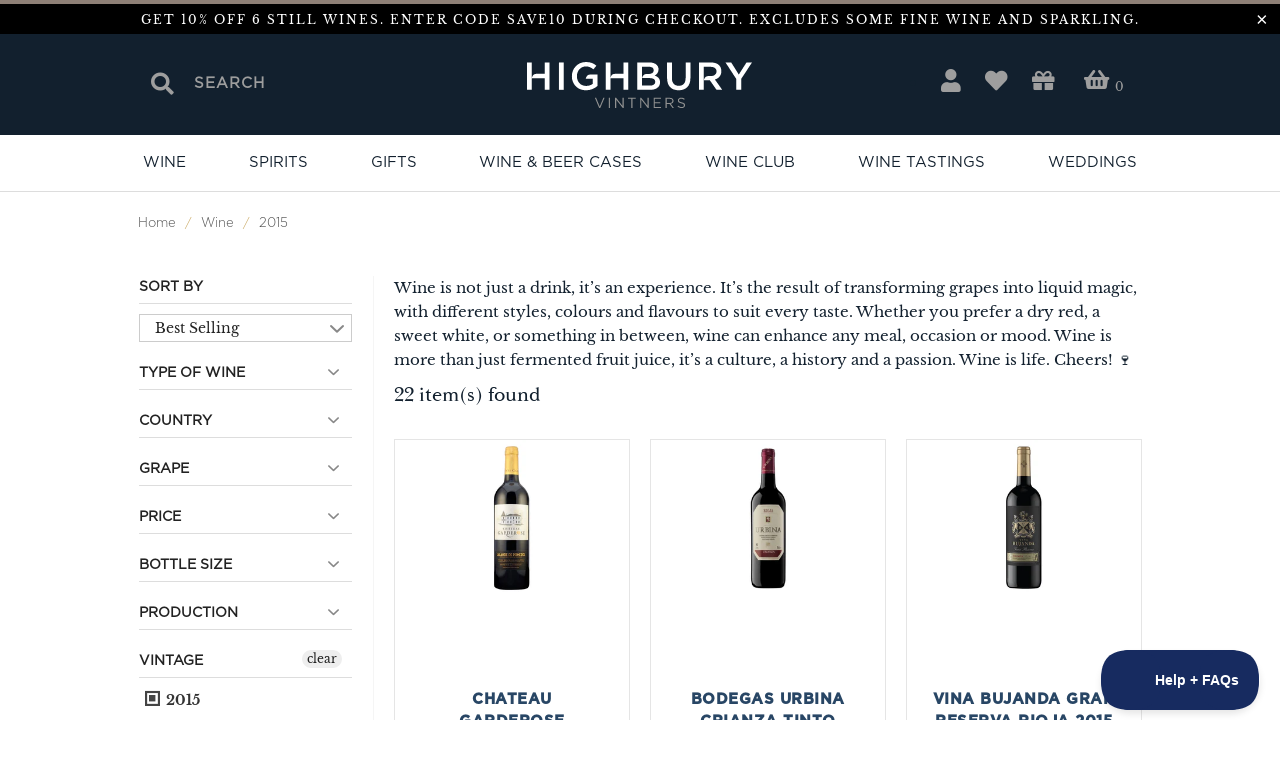

--- FILE ---
content_type: text/html; charset=utf-8
request_url: https://highburyvintners.co.uk/collections/wine/2015
body_size: 58317
content:


 <!DOCTYPE html>
<html lang="en"> <head> <meta charset="utf-8"> <meta http-equiv="cleartype" content="on"> <meta name="robots" content="index,follow"> <!-- Mobile Specific Metas --> <meta name="HandheldFriendly" content="True"> <meta name="MobileOptimized" content="320"> <meta name="viewport" content="width=device-width,initial-scale=1"> <meta name="theme-color" content="#ffffff"> <title>
      Wine Tagged "2015" - Highbury Vintners</title> <link rel="preconnect dns-prefetch" href="https://fonts.shopifycdn.com" /> <link rel="preconnect dns-prefetch" href="https://cdn.shopify.com" /> <link rel="preconnect dns-prefetch" href="https://v.shopify.com" /> <link rel="preconnect dns-prefetch" href="https://cdn.shopifycloud.com" /> <link rel="stylesheet" href="https://cdnjs.cloudflare.com/ajax/libs/fancybox/3.5.6/jquery.fancybox.css"> <link href="//cdnjs.cloudflare.com/ajax/libs/font-awesome/5.15.1/css/all.min.css" rel="stylesheet" type="text/css" media="all" /> <link rel="stylesheet" href="https://use.typekit.net/zop6zyt.css"> <!-- Stylesheets for Turbo "6.0.4" --> <link href="//highburyvintners.co.uk/cdn/shop/t/13/assets/styles.scss.css?v=148388116141901939711762527320" rel="stylesheet" type="text/css" media="all" /> <link href="//highburyvintners.co.uk/cdn/shop/t/13/assets/custom.scss.css?v=103220134362577590151729159989" rel="stylesheet" type="text/css" media="all" /> <link href="//highburyvintners.co.uk/cdn/shop/t/13/assets/pbd.scss.css?v=131864692761588860851729158214" rel="stylesheet" type="text/css" media="all" /> <script>
      window.lazySizesConfig = window.lazySizesConfig || {};

      lazySizesConfig.expand = 300;
      lazySizesConfig.loadHidden = false;

      /*! lazysizes - v4.1.4 */
      !function(a,b){var c=b(a,a.document);a.lazySizes=c,"object"==typeof module&&module.exports&&(module.exports=c)}(window,function(a,b){"use strict";if(b.getElementsByClassName){var c,d,e=b.documentElement,f=a.Date,g=a.HTMLPictureElement,h="addEventListener",i="getAttribute",j=a[h],k=a.setTimeout,l=a.requestAnimationFrame||k,m=a.requestIdleCallback,n=/^picture$/i,o=["load","error","lazyincluded","_lazyloaded"],p={},q=Array.prototype.forEach,r=function(a,b){return p[b]||(p[b]=new RegExp("(\\s|^)"+b+"(\\s|$)")),p[b].test(a[i]("class")||"")&&p[b]},s=function(a,b){r(a,b)||a.setAttribute("class",(a[i]("class")||"").trim()+" "+b)},t=function(a,b){var c;(c=r(a,b))&&a.setAttribute("class",(a[i]("class")||"").replace(c," "))},u=function(a,b,c){var d=c?h:"removeEventListener";c&&u(a,b),o.forEach(function(c){a[d](c,b)})},v=function(a,d,e,f,g){var h=b.createEvent("Event");return e||(e={}),e.instance=c,h.initEvent(d,!f,!g),h.detail=e,a.dispatchEvent(h),h},w=function(b,c){var e;!g&&(e=a.picturefill||d.pf)?(c&&c.src&&!b[i]("srcset")&&b.setAttribute("srcset",c.src),e({reevaluate:!0,elements:[b]})):c&&c.src&&(b.src=c.src)},x=function(a,b){return(getComputedStyle(a,null)||{})[b]},y=function(a,b,c){for(c=c||a.offsetWidth;c<d.minSize&&b&&!a._lazysizesWidth;)c=b.offsetWidth,b=b.parentNode;return c},z=function(){var a,c,d=[],e=[],f=d,g=function(){var b=f;for(f=d.length?e:d,a=!0,c=!1;b.length;)b.shift()();a=!1},h=function(d,e){a&&!e?d.apply(this,arguments):(f.push(d),c||(c=!0,(b.hidden?k:l)(g)))};return h._lsFlush=g,h}(),A=function(a,b){return b?function(){z(a)}:function(){var b=this,c=arguments;z(function(){a.apply(b,c)})}},B=function(a){var b,c=0,e=d.throttleDelay,g=d.ricTimeout,h=function(){b=!1,c=f.now(),a()},i=m&&g>49?function(){m(h,{timeout:g}),g!==d.ricTimeout&&(g=d.ricTimeout)}:A(function(){k(h)},!0);return function(a){var d;(a=a===!0)&&(g=33),b||(b=!0,d=e-(f.now()-c),0>d&&(d=0),a||9>d?i():k(i,d))}},C=function(a){var b,c,d=99,e=function(){b=null,a()},g=function(){var a=f.now()-c;d>a?k(g,d-a):(m||e)(e)};return function(){c=f.now(),b||(b=k(g,d))}};!function(){var b,c={lazyClass:"lazyload",loadedClass:"lazyloaded",loadingClass:"lazyloading",preloadClass:"lazypreload",errorClass:"lazyerror",autosizesClass:"lazyautosizes",srcAttr:"data-src",srcsetAttr:"data-srcset",sizesAttr:"data-sizes",minSize:40,customMedia:{},init:!0,expFactor:1.5,hFac:.8,loadMode:2,loadHidden:!0,ricTimeout:0,throttleDelay:125};d=a.lazySizesConfig||a.lazysizesConfig||{};for(b in c)b in d||(d[b]=c[b]);a.lazySizesConfig=d,k(function(){d.init&&F()})}();var D=function(){var g,l,m,o,p,y,D,F,G,H,I,J,K,L,M=/^img$/i,N=/^iframe$/i,O="onscroll"in a&&!/(gle|ing)bot/.test(navigator.userAgent),P=0,Q=0,R=0,S=-1,T=function(a){R--,a&&a.target&&u(a.target,T),(!a||0>R||!a.target)&&(R=0)},U=function(a,c){var d,f=a,g="hidden"==x(b.body,"visibility")||"hidden"!=x(a.parentNode,"visibility")&&"hidden"!=x(a,"visibility");for(F-=c,I+=c,G-=c,H+=c;g&&(f=f.offsetParent)&&f!=b.body&&f!=e;)g=(x(f,"opacity")||1)>0,g&&"visible"!=x(f,"overflow")&&(d=f.getBoundingClientRect(),g=H>d.left&&G<d.right&&I>d.top-1&&F<d.bottom+1);return g},V=function(){var a,f,h,j,k,m,n,p,q,r=c.elements;if((o=d.loadMode)&&8>R&&(a=r.length)){f=0,S++,null==K&&("expand"in d||(d.expand=e.clientHeight>500&&e.clientWidth>500?500:370),J=d.expand,K=J*d.expFactor),K>Q&&1>R&&S>2&&o>2&&!b.hidden?(Q=K,S=0):Q=o>1&&S>1&&6>R?J:P;for(;a>f;f++)if(r[f]&&!r[f]._lazyRace)if(O)if((p=r[f][i]("data-expand"))&&(m=1*p)||(m=Q),q!==m&&(y=innerWidth+m*L,D=innerHeight+m,n=-1*m,q=m),h=r[f].getBoundingClientRect(),(I=h.bottom)>=n&&(F=h.top)<=D&&(H=h.right)>=n*L&&(G=h.left)<=y&&(I||H||G||F)&&(d.loadHidden||"hidden"!=x(r[f],"visibility"))&&(l&&3>R&&!p&&(3>o||4>S)||U(r[f],m))){if(ba(r[f]),k=!0,R>9)break}else!k&&l&&!j&&4>R&&4>S&&o>2&&(g[0]||d.preloadAfterLoad)&&(g[0]||!p&&(I||H||G||F||"auto"!=r[f][i](d.sizesAttr)))&&(j=g[0]||r[f]);else ba(r[f]);j&&!k&&ba(j)}},W=B(V),X=function(a){s(a.target,d.loadedClass),t(a.target,d.loadingClass),u(a.target,Z),v(a.target,"lazyloaded")},Y=A(X),Z=function(a){Y({target:a.target})},$=function(a,b){try{a.contentWindow.location.replace(b)}catch(c){a.src=b}},_=function(a){var b,c=a[i](d.srcsetAttr);(b=d.customMedia[a[i]("data-media")||a[i]("media")])&&a.setAttribute("media",b),c&&a.setAttribute("srcset",c)},aa=A(function(a,b,c,e,f){var g,h,j,l,o,p;(o=v(a,"lazybeforeunveil",b)).defaultPrevented||(e&&(c?s(a,d.autosizesClass):a.setAttribute("sizes",e)),h=a[i](d.srcsetAttr),g=a[i](d.srcAttr),f&&(j=a.parentNode,l=j&&n.test(j.nodeName||"")),p=b.firesLoad||"src"in a&&(h||g||l),o={target:a},p&&(u(a,T,!0),clearTimeout(m),m=k(T,2500),s(a,d.loadingClass),u(a,Z,!0)),l&&q.call(j.getElementsByTagName("source"),_),h?a.setAttribute("srcset",h):g&&!l&&(N.test(a.nodeName)?$(a,g):a.src=g),f&&(h||l)&&w(a,{src:g})),a._lazyRace&&delete a._lazyRace,t(a,d.lazyClass),z(function(){(!p||a.complete&&a.naturalWidth>1)&&(p?T(o):R--,X(o))},!0)}),ba=function(a){var b,c=M.test(a.nodeName),e=c&&(a[i](d.sizesAttr)||a[i]("sizes")),f="auto"==e;(!f&&l||!c||!a[i]("src")&&!a.srcset||a.complete||r(a,d.errorClass)||!r(a,d.lazyClass))&&(b=v(a,"lazyunveilread").detail,f&&E.updateElem(a,!0,a.offsetWidth),a._lazyRace=!0,R++,aa(a,b,f,e,c))},ca=function(){if(!l){if(f.now()-p<999)return void k(ca,999);var a=C(function(){d.loadMode=3,W()});l=!0,d.loadMode=3,W(),j("scroll",function(){3==d.loadMode&&(d.loadMode=2),a()},!0)}};return{_:function(){p=f.now(),c.elements=b.getElementsByClassName(d.lazyClass),g=b.getElementsByClassName(d.lazyClass+" "+d.preloadClass),L=d.hFac,j("scroll",W,!0),j("resize",W,!0),a.MutationObserver?new MutationObserver(W).observe(e,{childList:!0,subtree:!0,attributes:!0}):(e[h]("DOMNodeInserted",W,!0),e[h]("DOMAttrModified",W,!0),setInterval(W,999)),j("hashchange",W,!0),["focus","mouseover","click","load","transitionend","animationend","webkitAnimationEnd"].forEach(function(a){b[h](a,W,!0)}),/d$|^c/.test(b.readyState)?ca():(j("load",ca),b[h]("DOMContentLoaded",W),k(ca,2e4)),c.elements.length?(V(),z._lsFlush()):W()},checkElems:W,unveil:ba}}(),E=function(){var a,c=A(function(a,b,c,d){var e,f,g;if(a._lazysizesWidth=d,d+="px",a.setAttribute("sizes",d),n.test(b.nodeName||""))for(e=b.getElementsByTagName("source"),f=0,g=e.length;g>f;f++)e[f].setAttribute("sizes",d);c.detail.dataAttr||w(a,c.detail)}),e=function(a,b,d){var e,f=a.parentNode;f&&(d=y(a,f,d),e=v(a,"lazybeforesizes",{width:d,dataAttr:!!b}),e.defaultPrevented||(d=e.detail.width,d&&d!==a._lazysizesWidth&&c(a,f,e,d)))},f=function(){var b,c=a.length;if(c)for(b=0;c>b;b++)e(a[b])},g=C(f);return{_:function(){a=b.getElementsByClassName(d.autosizesClass),j("resize",g)},checkElems:g,updateElem:e}}(),F=function(){F.i||(F.i=!0,E._(),D._())};return c={cfg:d,autoSizer:E,loader:D,init:F,uP:w,aC:s,rC:t,hC:r,fire:v,gW:y,rAF:z}}});

      /*! lazysizes - v4.1.4 */
      !function(a,b){var c=function(){b(a.lazySizes),a.removeEventListener("lazyunveilread",c,!0)};b=b.bind(null,a,a.document),"object"==typeof module&&module.exports?b(require("lazysizes")):a.lazySizes?c():a.addEventListener("lazyunveilread",c,!0)}(window,function(a,b,c){"use strict";function d(){this.ratioElems=b.getElementsByClassName("lazyaspectratio"),this._setupEvents(),this.processImages()}if(a.addEventListener){var e,f,g,h=Array.prototype.forEach,i=/^picture$/i,j="data-aspectratio",k="img["+j+"]",l=function(b){return a.matchMedia?(l=function(a){return!a||(matchMedia(a)||{}).matches})(b):a.Modernizr&&Modernizr.mq?!b||Modernizr.mq(b):!b},m=c.aC,n=c.rC,o=c.cfg;d.prototype={_setupEvents:function(){var a=this,c=function(b){b.naturalWidth<36?a.addAspectRatio(b,!0):a.removeAspectRatio(b,!0)},d=function(){a.processImages()};b.addEventListener("load",function(a){a.target.getAttribute&&a.target.getAttribute(j)&&c(a.target)},!0),addEventListener("resize",function(){var b,d=function(){h.call(a.ratioElems,c)};return function(){clearTimeout(b),b=setTimeout(d,99)}}()),b.addEventListener("DOMContentLoaded",d),addEventListener("load",d)},processImages:function(a){var c,d;a||(a=b),c="length"in a&&!a.nodeName?a:a.querySelectorAll(k);for(d=0;d<c.length;d++)c[d].naturalWidth>36?this.removeAspectRatio(c[d]):this.addAspectRatio(c[d])},getSelectedRatio:function(a){var b,c,d,e,f,g=a.parentNode;if(g&&i.test(g.nodeName||""))for(d=g.getElementsByTagName("source"),b=0,c=d.length;c>b;b++)if(e=d[b].getAttribute("data-media")||d[b].getAttribute("media"),o.customMedia[e]&&(e=o.customMedia[e]),l(e)){f=d[b].getAttribute(j);break}return f||a.getAttribute(j)||""},parseRatio:function(){var a=/^\s*([+\d\.]+)(\s*[\/x]\s*([+\d\.]+))?\s*$/,b={};return function(c){var d;return!b[c]&&(d=c.match(a))&&(d[3]?b[c]=d[1]/d[3]:b[c]=1*d[1]),b[c]}}(),addAspectRatio:function(b,c){var d,e=b.offsetWidth,f=b.offsetHeight;return c||m(b,"lazyaspectratio"),36>e&&0>=f?void((e||f&&a.console)&&console.log("Define width or height of image, so we can calculate the other dimension")):(d=this.getSelectedRatio(b),d=this.parseRatio(d),void(d&&(e?b.style.height=e/d+"px":b.style.width=f*d+"px")))},removeAspectRatio:function(a){n(a,"lazyaspectratio"),a.style.height="",a.style.width="",a.removeAttribute(j)}},f=function(){g=a.jQuery||a.Zepto||a.shoestring||a.$,g&&g.fn&&!g.fn.imageRatio&&g.fn.filter&&g.fn.add&&g.fn.find?g.fn.imageRatio=function(){return e.processImages(this.find(k).add(this.filter(k))),this}:g=!1},f(),setTimeout(f),e=new d,a.imageRatio=e,"object"==typeof module&&module.exports?module.exports=e:"function"==typeof define&&define.amd&&define(e)}});

        /*! lazysizes - v4.1.5 */
        !function(a,b){var c=function(){b(a.lazySizes),a.removeEventListener("lazyunveilread",c,!0)};b=b.bind(null,a,a.document),"object"==typeof module&&module.exports?b(require("lazysizes")):a.lazySizes?c():a.addEventListener("lazyunveilread",c,!0)}(window,function(a,b,c){"use strict";if(a.addEventListener){var d=/\s+/g,e=/\s*\|\s+|\s+\|\s*/g,f=/^(.+?)(?:\s+\[\s*(.+?)\s*\])(?:\s+\[\s*(.+?)\s*\])?$/,g=/^\s*\(*\s*type\s*:\s*(.+?)\s*\)*\s*$/,h=/\(|\)|'/,i={contain:1,cover:1},j=function(a){var b=c.gW(a,a.parentNode);return(!a._lazysizesWidth||b>a._lazysizesWidth)&&(a._lazysizesWidth=b),a._lazysizesWidth},k=function(a){var b;return b=(getComputedStyle(a)||{getPropertyValue:function(){}}).getPropertyValue("background-size"),!i[b]&&i[a.style.backgroundSize]&&(b=a.style.backgroundSize),b},l=function(a,b){if(b){var c=b.match(g);c&&c[1]?a.setAttribute("type",c[1]):a.setAttribute("media",lazySizesConfig.customMedia[b]||b)}},m=function(a,c,g){var h=b.createElement("picture"),i=c.getAttribute(lazySizesConfig.sizesAttr),j=c.getAttribute("data-ratio"),k=c.getAttribute("data-optimumx");c._lazybgset&&c._lazybgset.parentNode==c&&c.removeChild(c._lazybgset),Object.defineProperty(g,"_lazybgset",{value:c,writable:!0}),Object.defineProperty(c,"_lazybgset",{value:h,writable:!0}),a=a.replace(d," ").split(e),h.style.display="none",g.className=lazySizesConfig.lazyClass,1!=a.length||i||(i="auto"),a.forEach(function(a){var c,d=b.createElement("source");i&&"auto"!=i&&d.setAttribute("sizes",i),(c=a.match(f))?(d.setAttribute(lazySizesConfig.srcsetAttr,c[1]),l(d,c[2]),l(d,c[3])):d.setAttribute(lazySizesConfig.srcsetAttr,a),h.appendChild(d)}),i&&(g.setAttribute(lazySizesConfig.sizesAttr,i),c.removeAttribute(lazySizesConfig.sizesAttr),c.removeAttribute("sizes")),k&&g.setAttribute("data-optimumx",k),j&&g.setAttribute("data-ratio",j),h.appendChild(g),c.appendChild(h)},n=function(a){if(a.target._lazybgset){var b=a.target,d=b._lazybgset,e=b.currentSrc||b.src;if(e){var f=c.fire(d,"bgsetproxy",{src:e,useSrc:h.test(e)?JSON.stringify(e):e});f.defaultPrevented||(d.style.backgroundImage="url("+f.detail.useSrc+")")}b._lazybgsetLoading&&(c.fire(d,"_lazyloaded",{},!1,!0),delete b._lazybgsetLoading)}};addEventListener("lazybeforeunveil",function(a){var d,e,f;!a.defaultPrevented&&(d=a.target.getAttribute("data-bgset"))&&(f=a.target,e=b.createElement("img"),e.alt="",e._lazybgsetLoading=!0,a.detail.firesLoad=!0,m(d,f,e),setTimeout(function(){c.loader.unveil(e),c.rAF(function(){c.fire(e,"_lazyloaded",{},!0,!0),e.complete&&n({target:e})})}))}),b.addEventListener("load",n,!0),a.addEventListener("lazybeforesizes",function(a){if(a.detail.instance==c&&a.target._lazybgset&&a.detail.dataAttr){var b=a.target._lazybgset,d=k(b);i[d]&&(a.target._lazysizesParentFit=d,c.rAF(function(){a.target.setAttribute("data-parent-fit",d),a.target._lazysizesParentFit&&delete a.target._lazysizesParentFit}))}},!0),b.documentElement.addEventListener("lazybeforesizes",function(a){!a.defaultPrevented&&a.target._lazybgset&&a.detail.instance==c&&(a.detail.width=j(a.target._lazybgset))})}});</script> <meta name="description" content="Wine is not just a drink, it’s an experience. It’s the result of transforming grapes into liquid magic, with different styles, colours and flavours to suit every taste. Whether you prefer a dry red, a sweet white, or something in between, wine can enhance any meal, occasion or mood. Wine is more than just fermented fru Tagged &quot;2015&quot;." /> <link rel="shortcut icon" type="image/x-icon" href="//highburyvintners.co.uk/cdn/shop/files/HV_180x180.png?v=1635525862"> <link rel="apple-touch-icon" href="//highburyvintners.co.uk/cdn/shop/files/HV_180x180.png?v=1635525862"/> <link rel="apple-touch-icon" sizes="57x57" href="//highburyvintners.co.uk/cdn/shop/files/HV_57x57.png?v=1635525862"/> <link rel="apple-touch-icon" sizes="60x60" href="//highburyvintners.co.uk/cdn/shop/files/HV_60x60.png?v=1635525862"/> <link rel="apple-touch-icon" sizes="72x72" href="//highburyvintners.co.uk/cdn/shop/files/HV_72x72.png?v=1635525862"/> <link rel="apple-touch-icon" sizes="76x76" href="//highburyvintners.co.uk/cdn/shop/files/HV_76x76.png?v=1635525862"/> <link rel="apple-touch-icon" sizes="114x114" href="//highburyvintners.co.uk/cdn/shop/files/HV_114x114.png?v=1635525862"/> <link rel="apple-touch-icon" sizes="180x180" href="//highburyvintners.co.uk/cdn/shop/files/HV_180x180.png?v=1635525862"/> <link rel="apple-touch-icon" sizes="228x228" href="//highburyvintners.co.uk/cdn/shop/files/HV_228x228.png?v=1635525862"/> <link rel="canonical" href="https://highburyvintners.co.uk/collections/wine/2015" /> <script>window.nfecShopVersion = '1657810130';window.nfecJsVersion = '449380';window.nfecCVersion = 69545</script><script>window.performance && window.performance.mark && window.performance.mark('shopify.content_for_header.start');</script><meta name="google-site-verification" content="ldPhP5GapA4SDve1KMFTHwtUQ3IQSxpTgVvTxESuMD4">
<meta name="google-site-verification" content="rkoui5UUdGIsdhlx837etJwB8KumnebbCDVOhzT6ikg">
<meta name="facebook-domain-verification" content="8r55n1e4rru1htn1iwi213vbwoawe5">
<meta id="shopify-digital-wallet" name="shopify-digital-wallet" content="/51671466141/digital_wallets/dialog">
<meta name="shopify-checkout-api-token" content="2dc180cbe00a185160ec7045ad78ea20">
<link rel="alternate" type="application/atom+xml" title="Feed" href="/collections/wine/2015.atom" />
<link rel="alternate" type="application/json+oembed" href="https://highburyvintners.co.uk/collections/wine/2015.oembed">
<script async="async" src="/checkouts/internal/preloads.js?locale=en-GB"></script>
<link rel="preconnect" href="https://shop.app" crossorigin="anonymous">
<script async="async" src="https://shop.app/checkouts/internal/preloads.js?locale=en-GB&shop_id=51671466141" crossorigin="anonymous"></script>
<script id="shopify-features" type="application/json">{"accessToken":"2dc180cbe00a185160ec7045ad78ea20","betas":["rich-media-storefront-analytics"],"domain":"highburyvintners.co.uk","predictiveSearch":true,"shopId":51671466141,"locale":"en"}</script>
<script>var Shopify = Shopify || {};
Shopify.shop = "highbury-vintners.myshopify.com";
Shopify.locale = "en";
Shopify.currency = {"active":"GBP","rate":"1.0"};
Shopify.country = "GB";
Shopify.theme = {"name":"Site Edits - Glaze (Do Not Delete)","id":173648478586,"schema_name":"Turbo","schema_version":"6.0.4","theme_store_id":null,"role":"main"};
Shopify.theme.handle = "null";
Shopify.theme.style = {"id":null,"handle":null};
Shopify.cdnHost = "highburyvintners.co.uk/cdn";
Shopify.routes = Shopify.routes || {};
Shopify.routes.root = "/";</script>
<script type="module">!function(o){(o.Shopify=o.Shopify||{}).modules=!0}(window);</script>
<script>!function(o){function n(){var o=[];function n(){o.push(Array.prototype.slice.apply(arguments))}return n.q=o,n}var t=o.Shopify=o.Shopify||{};t.loadFeatures=n(),t.autoloadFeatures=n()}(window);</script>
<script>
  window.ShopifyPay = window.ShopifyPay || {};
  window.ShopifyPay.apiHost = "shop.app\/pay";
  window.ShopifyPay.redirectState = null;
</script>
<script id="shop-js-analytics" type="application/json">{"pageType":"collection"}</script>
<script defer="defer" async type="module" src="//highburyvintners.co.uk/cdn/shopifycloud/shop-js/modules/v2/client.init-shop-cart-sync_BT-GjEfc.en.esm.js"></script>
<script defer="defer" async type="module" src="//highburyvintners.co.uk/cdn/shopifycloud/shop-js/modules/v2/chunk.common_D58fp_Oc.esm.js"></script>
<script defer="defer" async type="module" src="//highburyvintners.co.uk/cdn/shopifycloud/shop-js/modules/v2/chunk.modal_xMitdFEc.esm.js"></script>
<script type="module">
  await import("//highburyvintners.co.uk/cdn/shopifycloud/shop-js/modules/v2/client.init-shop-cart-sync_BT-GjEfc.en.esm.js");
await import("//highburyvintners.co.uk/cdn/shopifycloud/shop-js/modules/v2/chunk.common_D58fp_Oc.esm.js");
await import("//highburyvintners.co.uk/cdn/shopifycloud/shop-js/modules/v2/chunk.modal_xMitdFEc.esm.js");

  window.Shopify.SignInWithShop?.initShopCartSync?.({"fedCMEnabled":true,"windoidEnabled":true});

</script>
<script>
  window.Shopify = window.Shopify || {};
  if (!window.Shopify.featureAssets) window.Shopify.featureAssets = {};
  window.Shopify.featureAssets['shop-js'] = {"shop-cart-sync":["modules/v2/client.shop-cart-sync_DZOKe7Ll.en.esm.js","modules/v2/chunk.common_D58fp_Oc.esm.js","modules/v2/chunk.modal_xMitdFEc.esm.js"],"init-fed-cm":["modules/v2/client.init-fed-cm_B6oLuCjv.en.esm.js","modules/v2/chunk.common_D58fp_Oc.esm.js","modules/v2/chunk.modal_xMitdFEc.esm.js"],"shop-cash-offers":["modules/v2/client.shop-cash-offers_D2sdYoxE.en.esm.js","modules/v2/chunk.common_D58fp_Oc.esm.js","modules/v2/chunk.modal_xMitdFEc.esm.js"],"shop-login-button":["modules/v2/client.shop-login-button_QeVjl5Y3.en.esm.js","modules/v2/chunk.common_D58fp_Oc.esm.js","modules/v2/chunk.modal_xMitdFEc.esm.js"],"pay-button":["modules/v2/client.pay-button_DXTOsIq6.en.esm.js","modules/v2/chunk.common_D58fp_Oc.esm.js","modules/v2/chunk.modal_xMitdFEc.esm.js"],"shop-button":["modules/v2/client.shop-button_DQZHx9pm.en.esm.js","modules/v2/chunk.common_D58fp_Oc.esm.js","modules/v2/chunk.modal_xMitdFEc.esm.js"],"avatar":["modules/v2/client.avatar_BTnouDA3.en.esm.js"],"init-windoid":["modules/v2/client.init-windoid_CR1B-cfM.en.esm.js","modules/v2/chunk.common_D58fp_Oc.esm.js","modules/v2/chunk.modal_xMitdFEc.esm.js"],"init-shop-for-new-customer-accounts":["modules/v2/client.init-shop-for-new-customer-accounts_C_vY_xzh.en.esm.js","modules/v2/client.shop-login-button_QeVjl5Y3.en.esm.js","modules/v2/chunk.common_D58fp_Oc.esm.js","modules/v2/chunk.modal_xMitdFEc.esm.js"],"init-shop-email-lookup-coordinator":["modules/v2/client.init-shop-email-lookup-coordinator_BI7n9ZSv.en.esm.js","modules/v2/chunk.common_D58fp_Oc.esm.js","modules/v2/chunk.modal_xMitdFEc.esm.js"],"init-shop-cart-sync":["modules/v2/client.init-shop-cart-sync_BT-GjEfc.en.esm.js","modules/v2/chunk.common_D58fp_Oc.esm.js","modules/v2/chunk.modal_xMitdFEc.esm.js"],"shop-toast-manager":["modules/v2/client.shop-toast-manager_DiYdP3xc.en.esm.js","modules/v2/chunk.common_D58fp_Oc.esm.js","modules/v2/chunk.modal_xMitdFEc.esm.js"],"init-customer-accounts":["modules/v2/client.init-customer-accounts_D9ZNqS-Q.en.esm.js","modules/v2/client.shop-login-button_QeVjl5Y3.en.esm.js","modules/v2/chunk.common_D58fp_Oc.esm.js","modules/v2/chunk.modal_xMitdFEc.esm.js"],"init-customer-accounts-sign-up":["modules/v2/client.init-customer-accounts-sign-up_iGw4briv.en.esm.js","modules/v2/client.shop-login-button_QeVjl5Y3.en.esm.js","modules/v2/chunk.common_D58fp_Oc.esm.js","modules/v2/chunk.modal_xMitdFEc.esm.js"],"shop-follow-button":["modules/v2/client.shop-follow-button_CqMgW2wH.en.esm.js","modules/v2/chunk.common_D58fp_Oc.esm.js","modules/v2/chunk.modal_xMitdFEc.esm.js"],"checkout-modal":["modules/v2/client.checkout-modal_xHeaAweL.en.esm.js","modules/v2/chunk.common_D58fp_Oc.esm.js","modules/v2/chunk.modal_xMitdFEc.esm.js"],"shop-login":["modules/v2/client.shop-login_D91U-Q7h.en.esm.js","modules/v2/chunk.common_D58fp_Oc.esm.js","modules/v2/chunk.modal_xMitdFEc.esm.js"],"lead-capture":["modules/v2/client.lead-capture_BJmE1dJe.en.esm.js","modules/v2/chunk.common_D58fp_Oc.esm.js","modules/v2/chunk.modal_xMitdFEc.esm.js"],"payment-terms":["modules/v2/client.payment-terms_Ci9AEqFq.en.esm.js","modules/v2/chunk.common_D58fp_Oc.esm.js","modules/v2/chunk.modal_xMitdFEc.esm.js"]};
</script>
<script>(function() {
  var isLoaded = false;
  function asyncLoad() {
    if (isLoaded) return;
    isLoaded = true;
    var urls = ["https:\/\/static.rechargecdn.com\/assets\/js\/widget.min.js?shop=highbury-vintners.myshopify.com","\/\/cdn.shopify.com\/proxy\/92429787eb616d2336f805229dad3445c07ebd71a1eada2a7aed535e3ef095c7\/form.nerdy-apps.com\/build\/nerdy_form_widget.bee96d44.js?shop=highbury-vintners.myshopify.com\u0026sp-cache-control=cHVibGljLCBtYXgtYWdlPTkwMA","https:\/\/chimpstatic.com\/mcjs-connected\/js\/users\/54cb64fdc04e6a58065d22a80\/b96fd2ca26c063e9695d65321.js?shop=highbury-vintners.myshopify.com","https:\/\/cosmitrons.cosmient.com\/phpbot\/shopify2\/frontendscript.js?shop=highbury-vintners.myshopify.com","https:\/\/localdelivery.herokuapp.com\/\/assets\/localdelivery-3.08.min.js?shop=highbury-vintners.myshopify.com","https:\/\/searchanise-ef84.kxcdn.com\/widgets\/shopify\/init.js?a=7S1S0H1j6C\u0026shop=highbury-vintners.myshopify.com"];
    for (var i = 0; i <urls.length; i++) {
      var s = document.createElement('script');
      s.type = 'text/javascript';
      s.async = true;
      s.src = urls[i];
      var x = document.getElementsByTagName('script')[0];
      x.parentNode.insertBefore(s, x);
    }
  };
  if(window.attachEvent) {
    window.attachEvent('onload', asyncLoad);
  } else {
    window.addEventListener('load', asyncLoad, false);
  }
})();</script>
<script id="__st">var __st={"a":51671466141,"offset":0,"reqid":"3ed62efb-2b47-4601-824e-8775766c1e2b-1769157917","pageurl":"highburyvintners.co.uk\/collections\/wine\/2015","u":"8be48cf8b4ce","p":"collection","rtyp":"collection","rid":230364643485};</script>
<script>window.ShopifyPaypalV4VisibilityTracking = true;</script>
<script id="captcha-bootstrap">!function(){'use strict';const t='contact',e='account',n='new_comment',o=[[t,t],['blogs',n],['comments',n],[t,'customer']],c=[[e,'customer_login'],[e,'guest_login'],[e,'recover_customer_password'],[e,'create_customer']],r=t=>t.map((([t,e])=>`form[action*='/${t}']:not([data-nocaptcha='true']) input[name='form_type'][value='${e}']`)).join(','),a=t=>()=>t?[...document.querySelectorAll(t)].map((t=>t.form)):[];function s(){const t=[...o],e=r(t);return a(e)}const i='password',u='form_key',d=['recaptcha-v3-token','g-recaptcha-response','h-captcha-response',i],f=()=>{try{return window.sessionStorage}catch{return}},m='__shopify_v',_=t=>t.elements[u];function p(t,e,n=!1){try{const o=window.sessionStorage,c=JSON.parse(o.getItem(e)),{data:r}=function(t){const{data:e,action:n}=t;return t[m]||n?{data:e,action:n}:{data:t,action:n}}(c);for(const[e,n]of Object.entries(r))t.elements[e]&&(t.elements[e].value=n);n&&o.removeItem(e)}catch(o){console.error('form repopulation failed',{error:o})}}const l='form_type',E='cptcha';function T(t){t.dataset[E]=!0}const w=window,h=w.document,L='Shopify',v='ce_forms',y='captcha';let A=!1;((t,e)=>{const n=(g='f06e6c50-85a8-45c8-87d0-21a2b65856fe',I='https://cdn.shopify.com/shopifycloud/storefront-forms-hcaptcha/ce_storefront_forms_captcha_hcaptcha.v1.5.2.iife.js',D={infoText:'Protected by hCaptcha',privacyText:'Privacy',termsText:'Terms'},(t,e,n)=>{const o=w[L][v],c=o.bindForm;if(c)return c(t,g,e,D).then(n);var r;o.q.push([[t,g,e,D],n]),r=I,A||(h.body.append(Object.assign(h.createElement('script'),{id:'captcha-provider',async:!0,src:r})),A=!0)});var g,I,D;w[L]=w[L]||{},w[L][v]=w[L][v]||{},w[L][v].q=[],w[L][y]=w[L][y]||{},w[L][y].protect=function(t,e){n(t,void 0,e),T(t)},Object.freeze(w[L][y]),function(t,e,n,w,h,L){const[v,y,A,g]=function(t,e,n){const i=e?o:[],u=t?c:[],d=[...i,...u],f=r(d),m=r(i),_=r(d.filter((([t,e])=>n.includes(e))));return[a(f),a(m),a(_),s()]}(w,h,L),I=t=>{const e=t.target;return e instanceof HTMLFormElement?e:e&&e.form},D=t=>v().includes(t);t.addEventListener('submit',(t=>{const e=I(t);if(!e)return;const n=D(e)&&!e.dataset.hcaptchaBound&&!e.dataset.recaptchaBound,o=_(e),c=g().includes(e)&&(!o||!o.value);(n||c)&&t.preventDefault(),c&&!n&&(function(t){try{if(!f())return;!function(t){const e=f();if(!e)return;const n=_(t);if(!n)return;const o=n.value;o&&e.removeItem(o)}(t);const e=Array.from(Array(32),(()=>Math.random().toString(36)[2])).join('');!function(t,e){_(t)||t.append(Object.assign(document.createElement('input'),{type:'hidden',name:u})),t.elements[u].value=e}(t,e),function(t,e){const n=f();if(!n)return;const o=[...t.querySelectorAll(`input[type='${i}']`)].map((({name:t})=>t)),c=[...d,...o],r={};for(const[a,s]of new FormData(t).entries())c.includes(a)||(r[a]=s);n.setItem(e,JSON.stringify({[m]:1,action:t.action,data:r}))}(t,e)}catch(e){console.error('failed to persist form',e)}}(e),e.submit())}));const S=(t,e)=>{t&&!t.dataset[E]&&(n(t,e.some((e=>e===t))),T(t))};for(const o of['focusin','change'])t.addEventListener(o,(t=>{const e=I(t);D(e)&&S(e,y())}));const B=e.get('form_key'),M=e.get(l),P=B&&M;t.addEventListener('DOMContentLoaded',(()=>{const t=y();if(P)for(const e of t)e.elements[l].value===M&&p(e,B);[...new Set([...A(),...v().filter((t=>'true'===t.dataset.shopifyCaptcha))])].forEach((e=>S(e,t)))}))}(h,new URLSearchParams(w.location.search),n,t,e,['guest_login'])})(!0,!0)}();</script>
<script integrity="sha256-4kQ18oKyAcykRKYeNunJcIwy7WH5gtpwJnB7kiuLZ1E=" data-source-attribution="shopify.loadfeatures" defer="defer" src="//highburyvintners.co.uk/cdn/shopifycloud/storefront/assets/storefront/load_feature-a0a9edcb.js" crossorigin="anonymous"></script>
<script crossorigin="anonymous" defer="defer" src="//highburyvintners.co.uk/cdn/shopifycloud/storefront/assets/shopify_pay/storefront-65b4c6d7.js?v=20250812"></script>
<script data-source-attribution="shopify.dynamic_checkout.dynamic.init">var Shopify=Shopify||{};Shopify.PaymentButton=Shopify.PaymentButton||{isStorefrontPortableWallets:!0,init:function(){window.Shopify.PaymentButton.init=function(){};var t=document.createElement("script");t.src="https://highburyvintners.co.uk/cdn/shopifycloud/portable-wallets/latest/portable-wallets.en.js",t.type="module",document.head.appendChild(t)}};
</script>
<script data-source-attribution="shopify.dynamic_checkout.buyer_consent">
  function portableWalletsHideBuyerConsent(e){var t=document.getElementById("shopify-buyer-consent"),n=document.getElementById("shopify-subscription-policy-button");t&&n&&(t.classList.add("hidden"),t.setAttribute("aria-hidden","true"),n.removeEventListener("click",e))}function portableWalletsShowBuyerConsent(e){var t=document.getElementById("shopify-buyer-consent"),n=document.getElementById("shopify-subscription-policy-button");t&&n&&(t.classList.remove("hidden"),t.removeAttribute("aria-hidden"),n.addEventListener("click",e))}window.Shopify?.PaymentButton&&(window.Shopify.PaymentButton.hideBuyerConsent=portableWalletsHideBuyerConsent,window.Shopify.PaymentButton.showBuyerConsent=portableWalletsShowBuyerConsent);
</script>
<script data-source-attribution="shopify.dynamic_checkout.cart.bootstrap">document.addEventListener("DOMContentLoaded",(function(){function t(){return document.querySelector("shopify-accelerated-checkout-cart, shopify-accelerated-checkout")}if(t())Shopify.PaymentButton.init();else{new MutationObserver((function(e,n){t()&&(Shopify.PaymentButton.init(),n.disconnect())})).observe(document.body,{childList:!0,subtree:!0})}}));
</script>
<script id='scb4127' type='text/javascript' async='' src='https://highburyvintners.co.uk/cdn/shopifycloud/privacy-banner/storefront-banner.js'></script><link id="shopify-accelerated-checkout-styles" rel="stylesheet" media="screen" href="https://highburyvintners.co.uk/cdn/shopifycloud/portable-wallets/latest/accelerated-checkout-backwards-compat.css" crossorigin="anonymous">
<style id="shopify-accelerated-checkout-cart">
        #shopify-buyer-consent {
  margin-top: 1em;
  display: inline-block;
  width: 100%;
}

#shopify-buyer-consent.hidden {
  display: none;
}

#shopify-subscription-policy-button {
  background: none;
  border: none;
  padding: 0;
  text-decoration: underline;
  font-size: inherit;
  cursor: pointer;
}

#shopify-subscription-policy-button::before {
  box-shadow: none;
}

      </style>

<script>window.performance && window.performance.mark && window.performance.mark('shopify.content_for_header.end');</script>

    

<meta name="author" content="Highbury Vintners">
<meta property="og:url" content="https://highburyvintners.co.uk/collections/wine/2015">
<meta property="og:site_name" content="Highbury Vintners"> <meta property="og:type" content="product.group"> <meta property="og:title" content="Wine"> <meta property="og:image" content="https://highburyvintners.co.uk/cdn/shopifycloud/storefront/assets/no-image-2048-a2addb12_600x600.gif"> <meta property="og:image:secure_url" content="https://highburyvintners.co.uk/cdn/shopifycloud/storefront/assets/no-image-2048-a2addb12_600x600.gif"> <meta property="og:image:width" content=""> <meta property="og:image:height" content=""> <meta property="og:image:alt" content=""> <meta property="og:image" content="https://highburyvintners.co.uk/cdn/shop/products/Chateau-Garderose_600x.png?v=1694623327"> <meta property="og:image:secure_url" content="https://highburyvintners.co.uk/cdn/shop/products/Chateau-Garderose_600x.png?v=1694623327"> <meta property="og:description" content="Wine is not just a drink, it’s an experience. It’s the result of transforming grapes into liquid magic, with different styles, colours and flavours to suit every taste. Whether you prefer a dry red, a sweet white, or something in between, wine can enhance any meal, occasion or mood. Wine is more than just fermented fru"> <meta name="twitter:site" content="@highburyvintner?lang=en">

<meta name="twitter:card" content="summary"> <script src="https://cdnjs.cloudflare.com/ajax/libs/jquery/3.6.0/jquery.min.js" integrity="sha512-894YE6QWD5I59HgZOGReFYm4dnWc1Qt5NtvYSaNcOP+u1T9qYdvdihz0PPSiiqn/+/3e7Jo4EaG7TubfWGUrMQ==" crossorigin="anonymous"></script> <div id="shopify-section-filter-menu-settings" class="shopify-section"><style type="text/css">
/*  Filter Menu Color and Image Section CSS */</style>
<link href="//highburyvintners.co.uk/cdn/shop/t/13/assets/filter-menu.scss.css?v=14416191531970645771729159989" rel="stylesheet" type="text/css" media="all" />
<script src="//highburyvintners.co.uk/cdn/shop/t/13/assets/filter-menu.js?v=33261079945034013431729158214" type="text/javascript"></script>





</div>
    

<script src="https://cdn.shopify.com/s/files/1/0516/7146/6141/t/5/assets/nerdy_form_widget.js?v=1675393038" defer="defer"></script>

<!-- BEGIN app block: shopify://apps/powerful-form-builder/blocks/app-embed/e4bcb1eb-35b2-42e6-bc37-bfe0e1542c9d --><script type="text/javascript" hs-ignore data-cookieconsent="ignore">
  var Globo = Globo || {};
  var globoFormbuilderRecaptchaInit = function(){};
  var globoFormbuilderHcaptchaInit = function(){};
  window.Globo.FormBuilder = window.Globo.FormBuilder || {};
  window.Globo.FormBuilder.shop = {"configuration":{"money_format":"£{{amount}}"},"pricing":{"features":{"bulkOrderForm":false,"cartForm":false,"fileUpload":2,"removeCopyright":false}},"settings":{"copyright":"Powered by <a href=\"https://globosoftware.net\" target=\"_blank\">Globo</a> <a href=\"https://apps.shopify.com/form-builder-contact-form\" target=\"_blank\">Contact Form</a>","hideWaterMark":false,"reCaptcha":{"recaptchaType":"v2","siteKey":false,"languageCode":"en"},"scrollTop":false,"additionalColumns":[]},"encryption_form_id":1,"url":"https://form.globosoftware.net/"};

  if(window.Globo.FormBuilder.shop.settings.customCssEnabled && window.Globo.FormBuilder.shop.settings.customCssCode){
    const customStyle = document.createElement('style');
    customStyle.type = 'text/css';
    customStyle.innerHTML = window.Globo.FormBuilder.shop.settings.customCssCode;
    document.head.appendChild(customStyle);
  }

  window.Globo.FormBuilder.forms = [];
    
      
      
      
      window.Globo.FormBuilder.forms[93551] = {"93551":{"header":{"active":true,"title":"Book a consultation","description":"\u003cp\u003e\u003cbr\u003e\u003c\/p\u003e"},"elements":[{"id":"text","type":"text","label":"Your Name","placeholder":"Your Name","description":"","limitCharacters":false,"characters":100,"hideLabel":false,"keepPositionLabel":false,"required":true,"ifHideLabel":false,"inputIcon":"\u003csvg aria-hidden=\"true\" focusable=\"false\" data-prefix=\"fas\" data-icon=\"laugh\" class=\"svg-inline--fa fa-laugh fa-w-16\" role=\"img\" xmlns=\"http:\/\/www.w3.org\/2000\/svg\" viewBox=\"0 0 496 512\"\u003e\u003cpath fill=\"currentColor\" d=\"M248 8C111 8 0 119 0 256s111 248 248 248 248-111 248-248S385 8 248 8zm80 152c17.7 0 32 14.3 32 32s-14.3 32-32 32-32-14.3-32-32 14.3-32 32-32zm-160 0c17.7 0 32 14.3 32 32s-14.3 32-32 32-32-14.3-32-32 14.3-32 32-32zm88 272h-16c-73.4 0-134-55-142.9-126-1.2-9.5 6.3-18 15.9-18h270c9.6 0 17.1 8.4 15.9 18-8.9 71-69.5 126-142.9 126z\"\u003e\u003c\/path\u003e\u003c\/svg\u003e","columnWidth":50},{"id":"email","type":"email","label":"Email","placeholder":"Email","description":"","limitCharacters":false,"characters":100,"hideLabel":false,"keepPositionLabel":false,"required":true,"ifHideLabel":false,"inputIcon":"\u003csvg aria-hidden=\"true\" focusable=\"false\" data-prefix=\"far\" data-icon=\"envelope\" class=\"svg-inline--fa fa-envelope fa-w-16\" role=\"img\" xmlns=\"http:\/\/www.w3.org\/2000\/svg\" viewBox=\"0 0 512 512\"\u003e\u003cpath fill=\"currentColor\" d=\"M464 64H48C21.49 64 0 85.49 0 112v288c0 26.51 21.49 48 48 48h416c26.51 0 48-21.49 48-48V112c0-26.51-21.49-48-48-48zm0 48v40.805c-22.422 18.259-58.168 46.651-134.587 106.49-16.841 13.247-50.201 45.072-73.413 44.701-23.208.375-56.579-31.459-73.413-44.701C106.18 199.465 70.425 171.067 48 152.805V112h416zM48 400V214.398c22.914 18.251 55.409 43.862 104.938 82.646 21.857 17.205 60.134 55.186 103.062 54.955 42.717.231 80.509-37.199 103.053-54.947 49.528-38.783 82.032-64.401 104.947-82.653V400H48z\"\u003e\u003c\/path\u003e\u003c\/svg\u003e","columnWidth":50},{"id":"phone","type":"phone","label":"Phone","placeholder":"","description":"","validatePhone":false,"onlyShowFlag":false,"defaultCountryCode":"us","limitCharacters":false,"characters":100,"hideLabel":false,"keepPositionLabel":false,"required":true,"ifHideLabel":false,"inputIcon":"\u003csvg aria-hidden=\"true\" focusable=\"false\" data-prefix=\"fas\" data-icon=\"phone-alt\" class=\"svg-inline--fa fa-phone-alt fa-w-16\" role=\"img\" xmlns=\"http:\/\/www.w3.org\/2000\/svg\" viewBox=\"0 0 512 512\"\u003e\u003cpath fill=\"currentColor\" d=\"M497.39 361.8l-112-48a24 24 0 0 0-28 6.9l-49.6 60.6A370.66 370.66 0 0 1 130.6 204.11l60.6-49.6a23.94 23.94 0 0 0 6.9-28l-48-112A24.16 24.16 0 0 0 122.6.61l-104 24A24 24 0 0 0 0 48c0 256.5 207.9 464 464 464a24 24 0 0 0 23.4-18.6l24-104a24.29 24.29 0 0 0-14.01-27.6z\"\u003e\u003c\/path\u003e\u003c\/svg\u003e","columnWidth":50},{"id":"textarea","type":"textarea","label":"Tell us about your requirements","placeholder":"Requirements ","description":"","limitCharacters":false,"characters":100,"hideLabel":false,"keepPositionLabel":false,"required":true,"ifHideLabel":false,"columnWidth":100},{"id":"datetime","type":"datetime","label":"Date of wedding","placeholder":"","description":"","hideLabel":false,"keepPositionLabel":false,"required":true,"ifHideLabel":false,"format":"date","otherLang":false,"localization":"es","date-format":"d-m-Y","time-format":"12h","isLimitDate":false,"limitDateType":"disablingDates","limitDateSpecificEnabled":false,"limitDateSpecificDates":"","limitDateRangeEnabled":false,"limitDateRangeDates":"","limitDateDOWEnabled":false,"limitDateDOWDates":["saturday","sunday"],"inputIcon":"\u003csvg aria-hidden=\"true\" focusable=\"false\" data-prefix=\"far\" data-icon=\"calendar-alt\" class=\"svg-inline--fa fa-calendar-alt fa-w-14\" role=\"img\" xmlns=\"http:\/\/www.w3.org\/2000\/svg\" viewBox=\"0 0 448 512\"\u003e\u003cpath fill=\"currentColor\" d=\"M148 288h-40c-6.6 0-12-5.4-12-12v-40c0-6.6 5.4-12 12-12h40c6.6 0 12 5.4 12 12v40c0 6.6-5.4 12-12 12zm108-12v-40c0-6.6-5.4-12-12-12h-40c-6.6 0-12 5.4-12 12v40c0 6.6 5.4 12 12 12h40c6.6 0 12-5.4 12-12zm96 0v-40c0-6.6-5.4-12-12-12h-40c-6.6 0-12 5.4-12 12v40c0 6.6 5.4 12 12 12h40c6.6 0 12-5.4 12-12zm-96 96v-40c0-6.6-5.4-12-12-12h-40c-6.6 0-12 5.4-12 12v40c0 6.6 5.4 12 12 12h40c6.6 0 12-5.4 12-12zm-96 0v-40c0-6.6-5.4-12-12-12h-40c-6.6 0-12 5.4-12 12v40c0 6.6 5.4 12 12 12h40c6.6 0 12-5.4 12-12zm192 0v-40c0-6.6-5.4-12-12-12h-40c-6.6 0-12 5.4-12 12v40c0 6.6 5.4 12 12 12h40c6.6 0 12-5.4 12-12zm96-260v352c0 26.5-21.5 48-48 48H48c-26.5 0-48-21.5-48-48V112c0-26.5 21.5-48 48-48h48V12c0-6.6 5.4-12 12-12h40c6.6 0 12 5.4 12 12v52h128V12c0-6.6 5.4-12 12-12h40c6.6 0 12 5.4 12 12v52h48c26.5 0 48 21.5 48 48zm-48 346V160H48v298c0 3.3 2.7 6 6 6h340c3.3 0 6-2.7 6-6z\"\u003e\u003c\/path\u003e\u003c\/svg\u003e","columnWidth":50},{"id":"number","type":"number","label":"Number of guests","placeholder":"","description":"","limitCharacters":false,"characters":100,"hideLabel":false,"keepPositionLabel":false,"required":true,"ifHideLabel":false,"inputIcon":"\u003csvg aria-hidden=\"true\" focusable=\"false\" data-prefix=\"fas\" data-icon=\"grin\" class=\"svg-inline--fa fa-grin fa-w-16\" role=\"img\" xmlns=\"http:\/\/www.w3.org\/2000\/svg\" viewBox=\"0 0 496 512\"\u003e\u003cpath fill=\"currentColor\" d=\"M248 8C111 8 0 119 0 256s111 248 248 248 248-111 248-248S385 8 248 8zm80 168c17.7 0 32 14.3 32 32s-14.3 32-32 32-32-14.3-32-32 14.3-32 32-32zm-160 0c17.7 0 32 14.3 32 32s-14.3 32-32 32-32-14.3-32-32 14.3-32 32-32zm80 256c-60.6 0-134.5-38.3-143.8-93.3-2-11.8 9.3-21.6 20.7-17.9C155.1 330.5 200 336 248 336s92.9-5.5 123.1-15.2c11.3-3.7 22.6 6.1 20.7 17.9-9.3 55-83.2 93.3-143.8 93.3z\"\u003e\u003c\/path\u003e\u003c\/svg\u003e","columnWidth":50},{"id":"number-2","type":"number","label":"Budget per guest","placeholder":"","description":"","limitCharacters":false,"characters":100,"hideLabel":false,"keepPositionLabel":false,"required":true,"ifHideLabel":false,"inputIcon":"","columnWidth":50},{"id":"textarea-2","type":"textarea","label":"Wedding venue","placeholder":"","description":"","limitCharacters":false,"characters":100,"hideLabel":false,"keepPositionLabel":false,"required":false,"ifHideLabel":false,"columnWidth":50},{"id":"checkbox","type":"checkbox","label":"Drinks needed","options":"Red\nWhite\nRosé\nSparkling\nBeer\nSpirits","defaultOptions":"","description":"","hideLabel":false,"keepPositionLabel":false,"required":true,"ifHideLabel":false,"inlineOption":100,"columnWidth":50},{"id":"datetime-2","type":"datetime","label":"Book a meeting","placeholder":"","description":"","hideLabel":false,"keepPositionLabel":false,"required":true,"ifHideLabel":false,"format":"date","otherLang":false,"localization":"es","date-format":"d-m-Y","time-format":"12h","isLimitDate":false,"limitDateType":"disablingDates","limitDateSpecificEnabled":false,"limitDateSpecificDates":"","limitDateRangeEnabled":false,"limitDateRangeDates":"","limitDateDOWEnabled":false,"limitDateDOWDates":["saturday","sunday"],"inputIcon":"\u003csvg aria-hidden=\"true\" focusable=\"false\" data-prefix=\"far\" data-icon=\"calendar-alt\" class=\"svg-inline--fa fa-calendar-alt fa-w-14\" role=\"img\" xmlns=\"http:\/\/www.w3.org\/2000\/svg\" viewBox=\"0 0 448 512\"\u003e\u003cpath fill=\"currentColor\" d=\"M148 288h-40c-6.6 0-12-5.4-12-12v-40c0-6.6 5.4-12 12-12h40c6.6 0 12 5.4 12 12v40c0 6.6-5.4 12-12 12zm108-12v-40c0-6.6-5.4-12-12-12h-40c-6.6 0-12 5.4-12 12v40c0 6.6 5.4 12 12 12h40c6.6 0 12-5.4 12-12zm96 0v-40c0-6.6-5.4-12-12-12h-40c-6.6 0-12 5.4-12 12v40c0 6.6 5.4 12 12 12h40c6.6 0 12-5.4 12-12zm-96 96v-40c0-6.6-5.4-12-12-12h-40c-6.6 0-12 5.4-12 12v40c0 6.6 5.4 12 12 12h40c6.6 0 12-5.4 12-12zm-96 0v-40c0-6.6-5.4-12-12-12h-40c-6.6 0-12 5.4-12 12v40c0 6.6 5.4 12 12 12h40c6.6 0 12-5.4 12-12zm192 0v-40c0-6.6-5.4-12-12-12h-40c-6.6 0-12 5.4-12 12v40c0 6.6 5.4 12 12 12h40c6.6 0 12-5.4 12-12zm96-260v352c0 26.5-21.5 48-48 48H48c-26.5 0-48-21.5-48-48V112c0-26.5 21.5-48 48-48h48V12c0-6.6 5.4-12 12-12h40c6.6 0 12 5.4 12 12v52h128V12c0-6.6 5.4-12 12-12h40c6.6 0 12 5.4 12 12v52h48c26.5 0 48 21.5 48 48zm-48 346V160H48v298c0 3.3 2.7 6 6 6h340c3.3 0 6-2.7 6-6z\"\u003e\u003c\/path\u003e\u003c\/svg\u003e","columnWidth":50,"conditionalField":false,"onlyShowIf":false,"checkbox":false}],"add-elements":null,"footer":{"description":"","previousText":"Previous","nextText":"Next","submitText":"Submit","resetButton":false,"resetButtonText":"Reset","submitFullWidth":false,"submitAlignment":"left"},"mail":{"admin":null,"customer":{"enable":true,"emailType":"elementEmail","selectEmail":"onlyEmail","emailId":"email","emailConditional":false,"note":"You can use variables which will help you create a dynamic content","subject":"Thanks for booking your wedding consultation with Highbury Vintners","content":"\u003ctable class=\"header row\" style=\"width: 100%; border-spacing: 0; border-collapse: collapse; margin: 40px 0 20px;\"\u003e\n\u003ctbody\u003e\n\u003ctr\u003e\n\u003ctd class=\"header__cell\" style=\"font-family: -apple-system, BlinkMacSystemFont, Roboto, Oxygen, Ubuntu, Cantarell, Fira Sans, Droid Sans, Helvetica Neue, sans-serif;\"\u003e\u003ccenter\u003e\n\u003ctable class=\"container\" style=\"width: 559px; text-align: left; border-spacing: 0px; border-collapse: collapse; margin: 0px auto;\"\u003e\n\u003ctbody\u003e\n\u003ctr\u003e\n\u003ctd style=\"font-family: -apple-system, BlinkMacSystemFont, Roboto, Oxygen, Ubuntu, Cantarell, 'Fira Sans', 'Droid Sans', 'Helvetica Neue', sans-serif; width: 544.219px;\"\u003e\n\u003ctable class=\"row\" style=\"width: 100%; border-spacing: 0; border-collapse: collapse;\"\u003e\n\u003ctbody\u003e\n\u003ctr\u003e\n\u003ctd class=\"shop-name__cell\" style=\"font-family: -apple-system, BlinkMacSystemFont, Roboto, Oxygen, Ubuntu, Cantarell, Fira Sans, Droid Sans, Helvetica Neue, sans-serif;\"\u003e\u0026nbsp;\u003c\/td\u003e\n\u003ctd class=\"order-number__cell\" style=\"font-family: -apple-system, BlinkMacSystemFont, Roboto, Oxygen, Ubuntu, Cantarell, Fira Sans, Droid Sans, Helvetica Neue, sans-serif; font-size: 14px; color: #999;\" align=\"left\"\u003e\u003cimg src=\"https:\/\/cdn.shopify.com\/s\/files\/1\/0516\/7146\/6141\/files\/Highbury_Vintners_Logo_-_Easy_Route.png?v=1648823730\" alt=\"Highbury Vintners\" width=\"200\" height=\"70\" \/\u003e\u0026nbsp;\u003c\/td\u003e\n\u003c\/tr\u003e\n\u003c\/tbody\u003e\n\u003c\/table\u003e\n\u003ctable class=\"container\" style=\"width: 560px; text-align: left; border-spacing: 0; border-collapse: collapse; margin: 0 auto;\"\u003e\n\u003ctbody\u003e\n\u003ctr\u003e\n\u003ctd style=\"font-family: -apple-system, BlinkMacSystemFont, Roboto, Oxygen, Ubuntu, Cantarell, Fira Sans, Droid Sans, Helvetica Neue, sans-serif;\"\u003e\n\u003ch2 class=\"quote-heading-message\"\u003eThanks for booking your consultation and sharing your special day with Highbury Vintners.\u003c\/h2\u003e\n\u003ch2 class=\"quote-heading-message\"\u003eWe will review your submission and get back to you shortly.\u0026nbsp;\u003c\/h2\u003e\n\u003ch2 class=\"quote-heading-message\"\u003eKind regards,\u003c\/h2\u003e\n\u003ch2 class=\"quote-heading-message\"\u003eThe Highbury Vintners Team\u003c\/h2\u003e\n\u003c\/td\u003e\n\u003c\/tr\u003e\n\u003c\/tbody\u003e\n\u003c\/table\u003e\n\u003ctable class=\"row section\" style=\"width: 100%; border-spacing: 0; border-collapse: collapse; border-top-width: 1px; border-top-color: #e5e5e5; border-top-style: solid;\"\u003e\n\u003ctbody\u003e\n\u003ctr\u003e\n\u003ctd class=\"section__cell\" style=\"font-family: -apple-system, BlinkMacSystemFont, Roboto, Oxygen, Ubuntu, Cantarell, Fira Sans, Droid Sans, Helvetica Neue, sans-serif; padding: 40px 0;\"\u003e\u003ccenter\u003e\n\u003ctable class=\"container\" style=\"width: 560px; text-align: left; border-spacing: 0; border-collapse: collapse; margin: 0 auto;\"\u003e\n\u003ctbody\u003e\n\u003ctr\u003e\n\u003ctd style=\"font-family: -apple-system, BlinkMacSystemFont, Roboto, Oxygen, Ubuntu, Cantarell, Fira Sans, Droid Sans, Helvetica Neue, sans-serif;\"\u003e\n\u003ch3 class=\"more-information\"\u003eMore information\u003c\/h3\u003e\n\u003cp\u003e{{data}}\u003c\/p\u003e\n\u003c\/td\u003e\n\u003c\/tr\u003e\n\u003c\/tbody\u003e\n\u003c\/table\u003e\n\u003c\/center\u003e\u003c\/td\u003e\n\u003c\/tr\u003e\n\u003c\/tbody\u003e\n\u003c\/table\u003e\n\u003ctable class=\"row footer\" style=\"width: 100%; border-spacing: 0; border-collapse: collapse; border-top-width: 1px; border-top-color: #e5e5e5; border-top-style: solid;\"\u003e\n\u003ctbody\u003e\n\u003ctr\u003e\n\u003ctd class=\"footer__cell\" style=\"font-family: -apple-system, BlinkMacSystemFont, Roboto, Oxygen, Ubuntu, Cantarell, Fira Sans, Droid Sans, Helvetica Neue, sans-serif; padding: 35px 0;\"\u003e\u003ccenter\u003e\n\u003ctable class=\"container\" style=\"width: 560px; text-align: left; border-spacing: 0; border-collapse: collapse; margin: 0 auto;\"\u003e\n\u003ctbody\u003e\n\u003ctr\u003e\n\u003ctd style=\"font-family: -apple-system, BlinkMacSystemFont, Roboto, Oxygen, Ubuntu, Cantarell, Fira Sans, Droid Sans, Helvetica Neue, sans-serif;\"\u003e\n\u003cp class=\"contact\" style=\"text-align: center;\"\u003eIf you have any questions, reply to this email or contact us at \u003ca href=\"mailto:sales@highburyvintners.co.uk\"\u003esales@highburyvintners.co.uk\u003c\/a\u003e\u003c\/p\u003e\n\u003c\/td\u003e\n\u003c\/tr\u003e\n\u003ctr\u003e\n\u003ctd style=\"font-family: -apple-system, BlinkMacSystemFont, Roboto, Oxygen, Ubuntu, Cantarell, Fira Sans, Droid Sans, Helvetica Neue, sans-serif;\"\u003e\n\u003cp class=\"disclaimer__subtext\" style=\"color: #999; line-height: 150%; font-size: 14px; margin: 0; text-align: center;\"\u003eClick \u003ca href=\"[UNSUBSCRIBEURL]\"\u003ehere\u003c\/a\u003e to unsubscribe\u003c\/p\u003e\n\u003c\/td\u003e\n\u003c\/tr\u003e\n\u003c\/tbody\u003e\n\u003c\/table\u003e\n\u003c\/center\u003e\u003c\/td\u003e\n\u003c\/tr\u003e\n\u003c\/tbody\u003e\n\u003c\/table\u003e\n\u003c\/td\u003e\n\u003c\/tr\u003e\n\u003c\/tbody\u003e\n\u003c\/table\u003e\n\u003c\/center\u003e\u003c\/td\u003e\n\u003c\/tr\u003e\n\u003c\/tbody\u003e\n\u003c\/table\u003e","islimitWidth":false,"maxWidth":"600"}},"appearance":{"layout":"boxed","width":600,"style":"classic","mainColor":"#EB1256","headingColor":"#000","labelColor":"#000","descriptionColor":"#6c757d","optionColor":"#000","paragraphColor":"#000","paragraphBackground":"#fff","background":"color","backgroundColor":"#FFF","backgroundImage":"","backgroundImageAlignment":"middle","floatingIcon":"\u003csvg aria-hidden=\"true\" focusable=\"false\" data-prefix=\"far\" data-icon=\"envelope\" class=\"svg-inline--fa fa-envelope fa-w-16\" role=\"img\" xmlns=\"http:\/\/www.w3.org\/2000\/svg\" viewBox=\"0 0 512 512\"\u003e\u003cpath fill=\"currentColor\" d=\"M464 64H48C21.49 64 0 85.49 0 112v288c0 26.51 21.49 48 48 48h416c26.51 0 48-21.49 48-48V112c0-26.51-21.49-48-48-48zm0 48v40.805c-22.422 18.259-58.168 46.651-134.587 106.49-16.841 13.247-50.201 45.072-73.413 44.701-23.208.375-56.579-31.459-73.413-44.701C106.18 199.465 70.425 171.067 48 152.805V112h416zM48 400V214.398c22.914 18.251 55.409 43.862 104.938 82.646 21.857 17.205 60.134 55.186 103.062 54.955 42.717.231 80.509-37.199 103.053-54.947 49.528-38.783 82.032-64.401 104.947-82.653V400H48z\"\u003e\u003c\/path\u003e\u003c\/svg\u003e","floatingText":"","displayOnAllPage":false,"position":"bottom right","formType":"normalForm","newTemplate":false},"reCaptcha":{"enable":false,"note":"Please make sure that you have set Google reCaptcha v2 Site key and Secret key in \u003ca href=\"\/admin\/settings\"\u003eSettings\u003c\/a\u003e"},"errorMessage":{"required":"Please fill in field","invalid":"Invalid","invalidName":"Invalid name","invalidEmail":"Invalid email","invalidURL":"Invalid URL","invalidPhone":"Invalid phone","invalidNumber":"Invalid number","invalidPassword":"Invalid password","confirmPasswordNotMatch":"Confirmed password doesn't match","customerAlreadyExists":"Customer already exists","fileSizeLimit":"File size limit exceeded","fileNotAllowed":"File extension not allowed","requiredCaptcha":"Please, enter the captcha","requiredProducts":"Please select product","limitQuantity":"The number of products left in stock has been exceeded","shopifyInvalidPhone":"phone - Enter a valid phone number to use this delivery method","shopifyPhoneHasAlready":"phone - Phone has already been taken","shopifyInvalidProvice":"addresses.province - is not valid","otherError":"Something went wrong, please try again"},"afterSubmit":{"action":"clearForm","message":"\u003ch4\u003eThanks for getting in touch!\u0026nbsp;\u003c\/h4\u003e\u003cp\u003e\u003cbr\u003e\u003c\/p\u003e\u003cp\u003eWe appreciate you contacting us. One of our colleagues will get back in touch with you soon!\u003c\/p\u003e\u003cp\u003e\u003cbr\u003e\u003c\/p\u003e\u003cp\u003eHave a great day!\u003c\/p\u003e","redirectUrl":"","enableGa":true,"gaEventCategory":"Form Builder by Globo","gaEventAction":"Submit","gaEventLabel":"Contact us form","enableFpx":false,"fpxTrackerName":""},"integration":{"shopify":{"createAccount":false,"ifExist":"returnError","showMessage":false,"messageRedirectToLogin":"You already registered. Click \u003ca href=\"\/account\/login\"\u003ehere\u003c\/a\u003e to login","sendEmailInvite":false,"acceptsMarketing":false,"overwriteCustomerExisting":true,"note":"Learn \u003ca href=\"https:\/\/www.google.com\/\" target=\"_blank\"\u003ehow to connect\u003c\/a\u003e form elements to Shopify customer data","integrationElements":{"text":"additional.your_name","email":"email","phone":"phone","textarea":"additional.tell_us_about_your_requirements","datetime":"additional.date_of_wedding","number":"additional.number_of_guests","number-2":"additional.budget_per_guest_2","textarea-2":"additional.wedding_venue_2","checkbox":"additional.liquor_required","datetime-2":"additional.book_a_meeting_2"}},"mailChimp":{"loading":"","enable":false,"list":false,"note":"Learn \u003ca href=\"https:\/\/www.google.com\/\" target=\"_blank\"\u003ehow to connect\u003c\/a\u003e form elements to Mailchimp subscriber data","integrationElements":[]},"klaviyo":{"loading":"","enable":false,"list":false,"note":"Learn \u003ca href=\"https:\/\/www.google.com\/\" target=\"_blank\"\u003ehow to connect\u003c\/a\u003e form elements to Klaviyo subscriber data","integrationElements":{"klaviyoemail":"","first_name":{"val":"","option":""},"last_name":{"val":"","option":""},"title":{"val":"","option":""},"organization":{"val":"","option":""},"phone_number":{"val":"","option":""},"address1":{"val":"","option":""},"address2":{"val":"","option":""},"city":{"val":"","option":""},"region":{"val":"","option":""},"zip":{"val":"","option":""},"country":{"val":"","option":""},"latitude":{"val":"","option":""},"longitude":{"val":"","option":""}}},"zapier":{"enable":false,"webhookUrl":""},"hubspot":{"loading":"","enable":false,"list":false,"integrationElements":[]},"omnisend":{"loading":"","enable":false,"integrationElements":{"email":{"val":"","option":""},"firstName":{"val":"","option":""},"lastName":{"val":"","option":""},"status":{"val":"","option":""},"country":{"val":"","option":""},"state":{"val":"","option":""},"city":{"val":"","option":""},"phone":{"val":"","option":""},"postalCode":{"val":"","option":""},"gender":{"val":"","option":""},"birthdate":{"val":"","option":""},"tags":{"val":"","option":""},"customProperties1":{"val":"","option":""},"customProperties2":{"val":"","option":""},"customProperties3":{"val":"","option":""},"customProperties4":{"val":"","option":""},"customProperties5":{"val":"","option":""}}},"getresponse":{"loading":"","enable":false,"list":false,"integrationElements":{"email":{"val":"","option":""},"name":{"val":"","option":""},"gender":{"val":"","option":""},"birthdate":{"val":"","option":""},"company":{"val":"","option":""},"city":{"val":"","option":""},"state":{"val":"","option":""},"street":{"val":"","option":""},"postal_code":{"val":"","option":""},"country":{"val":"","option":""},"phone":{"val":"","option":""},"fax":{"val":"","option":""},"comment":{"val":"","option":""},"ref":{"val":"","option":""},"url":{"val":"","option":""},"tags":{"val":"","option":""},"dayOfCycle":{"val":"","option":""},"scoring":{"val":"","option":""}}},"sendinblue":{"loading":"","enable":false,"list":false,"integrationElements":[]},"campaignmonitor":{"loading":"","enable":false,"list":false,"integrationElements":[]},"activecampaign":{"loading":"","enable":false,"list":[],"integrationElements":[]},"googleCalendar":{"loading":"","enable":false,"list":"","integrationElements":{"starttime":"","endtime":"","summary":"","location":"","description":"","attendees":""}},"googleSheet":{"loading":"","enable":false,"spreadsheetdestination":"","listFields":[],"submissionIp":false}},"accountPage":{"showAccountDetail":false,"registrationPage":false,"editAccountPage":false,"header":"Header","active":false,"title":"Account details","headerDescription":"Fill out the form to change account information","afterUpdate":"Message after update","message":"\u003ch5\u003eAccount edited successfully!\u003c\/h5\u003e","footer":"Footer","updateText":"Update","footerDescription":""},"publish":{"requiredLogin":false,"requiredLoginMessage":"Please \u003ca href=\"\/account\/login\" title=\"login\"\u003elogin\u003c\/a\u003e to continue","publishType":"shortCode","embedCode":"\u003cdiv class=\"globo-formbuilder\" data-id=\"OTM1NTE=\"\u003e\u003c\/div\u003e","shortCode":"{formbuilder:OTM1NTE=}","popup":"\u003cbutton class=\"globo-formbuilder-open\" data-id=\"OTM1NTE=\"\u003eOpen form\u003c\/button\u003e","lightbox":"\u003cdiv class=\"globo-form-publish-modal lightbox hidden\" data-id=\"OTM1NTE=\"\u003e\u003cdiv class=\"globo-form-modal-content\"\u003e\u003cdiv class=\"globo-formbuilder\" data-id=\"OTM1NTE=\"\u003e\u003c\/div\u003e\u003c\/div\u003e\u003c\/div\u003e","enableAddShortCode":false,"selectPage":"index","selectPositionOnPage":"top","selectTime":"forever","setCookie":"1","setCookieHours":"1","setCookieWeeks":"1"},"isStepByStepForm":false,"html":"\n\u003cdiv class=\"globo-form boxed-form globo-form-id-93551\"\u003e\n\u003cstyle\u003e\n.globo-form-id-93551 .globo-form-app{\n    max-width: 600px;\n    width: -webkit-fill-available;\n    \n    background-color: #FFF;\n    \n    \n}\n\n.globo-form-id-93551 .globo-form-app .globo-heading{\n    color: #000\n}\n.globo-form-id-93551 .globo-form-app .globo-description,\n.globo-form-id-93551 .globo-form-app .header .globo-description{\n    color: #6c757d\n}\n.globo-form-id-93551 .globo-form-app .globo-label,\n.globo-form-id-93551 .globo-form-app .globo-form-control label.globo-label,\n.globo-form-id-93551 .globo-form-app .globo-form-control label.globo-label span.label-content{\n    color: #000;\n    text-align: left !important;\n}\n.globo-form-id-93551 .globo-form-app .globo-label.globo-position-label{\n    height: 20px !important;\n}\n.globo-form-id-93551 .globo-form-app .globo-form-control .help-text.globo-description{\n    color: #6c757d\n}\n.globo-form-id-93551 .globo-form-app .globo-form-control .checkbox-wrapper .globo-option,\n.globo-form-id-93551 .globo-form-app .globo-form-control .radio-wrapper .globo-option\n{\n    color: #000\n}\n.globo-form-id-93551 .globo-form-app .footer{\n    text-align:left;\n}\n.globo-form-id-93551 .globo-form-app .footer button{\n    border:1px solid #EB1256;\n    \n}\n.globo-form-id-93551 .globo-form-app .footer button.submit,\n.globo-form-id-93551 .globo-form-app .footer button.checkout,\n.globo-form-id-93551 .globo-form-app .footer button.action.loading .spinner{\n    background-color: #EB1256;\n    color : #ffffff;\n}\n.globo-form-id-93551 .globo-form-app .globo-form-control .star-rating\u003efieldset:not(:checked)\u003elabel:before {\n    content: url('data:image\/svg+xml; utf8, \u003csvg aria-hidden=\"true\" focusable=\"false\" data-prefix=\"far\" data-icon=\"star\" class=\"svg-inline--fa fa-star fa-w-18\" role=\"img\" xmlns=\"http:\/\/www.w3.org\/2000\/svg\" viewBox=\"0 0 576 512\"\u003e\u003cpath fill=\"%23EB1256\" d=\"M528.1 171.5L382 150.2 316.7 17.8c-11.7-23.6-45.6-23.9-57.4 0L194 150.2 47.9 171.5c-26.2 3.8-36.7 36.1-17.7 54.6l105.7 103-25 145.5c-4.5 26.3 23.2 46 46.4 33.7L288 439.6l130.7 68.7c23.2 12.2 50.9-7.4 46.4-33.7l-25-145.5 105.7-103c19-18.5 8.5-50.8-17.7-54.6zM388.6 312.3l23.7 138.4L288 385.4l-124.3 65.3 23.7-138.4-100.6-98 139-20.2 62.2-126 62.2 126 139 20.2-100.6 98z\"\u003e\u003c\/path\u003e\u003c\/svg\u003e');\n}\n.globo-form-id-93551 .globo-form-app .globo-form-control .star-rating\u003efieldset\u003einput:checked ~ label:before {\n    content: url('data:image\/svg+xml; utf8, \u003csvg aria-hidden=\"true\" focusable=\"false\" data-prefix=\"fas\" data-icon=\"star\" class=\"svg-inline--fa fa-star fa-w-18\" role=\"img\" xmlns=\"http:\/\/www.w3.org\/2000\/svg\" viewBox=\"0 0 576 512\"\u003e\u003cpath fill=\"%23EB1256\" d=\"M259.3 17.8L194 150.2 47.9 171.5c-26.2 3.8-36.7 36.1-17.7 54.6l105.7 103-25 145.5c-4.5 26.3 23.2 46 46.4 33.7L288 439.6l130.7 68.7c23.2 12.2 50.9-7.4 46.4-33.7l-25-145.5 105.7-103c19-18.5 8.5-50.8-17.7-54.6L382 150.2 316.7 17.8c-11.7-23.6-45.6-23.9-57.4 0z\"\u003e\u003c\/path\u003e\u003c\/svg\u003e');\n}\n.globo-form-id-93551 .globo-form-app .globo-form-control .star-rating\u003efieldset:not(:checked)\u003elabel:hover:before,\n.globo-form-id-93551 .globo-form-app .globo-form-control .star-rating\u003efieldset:not(:checked)\u003elabel:hover ~ label:before{\n    content : url('data:image\/svg+xml; utf8, \u003csvg aria-hidden=\"true\" focusable=\"false\" data-prefix=\"fas\" data-icon=\"star\" class=\"svg-inline--fa fa-star fa-w-18\" role=\"img\" xmlns=\"http:\/\/www.w3.org\/2000\/svg\" viewBox=\"0 0 576 512\"\u003e\u003cpath fill=\"%23EB1256\" d=\"M259.3 17.8L194 150.2 47.9 171.5c-26.2 3.8-36.7 36.1-17.7 54.6l105.7 103-25 145.5c-4.5 26.3 23.2 46 46.4 33.7L288 439.6l130.7 68.7c23.2 12.2 50.9-7.4 46.4-33.7l-25-145.5 105.7-103c19-18.5 8.5-50.8-17.7-54.6L382 150.2 316.7 17.8c-11.7-23.6-45.6-23.9-57.4 0z\"\u003e\u003c\/path\u003e\u003c\/svg\u003e')\n}\n.globo-form-id-93551 .globo-form-app .globo-form-control .radio-wrapper .radio-input:checked ~ .radio-label:after {\n    background: #EB1256;\n    background: radial-gradient(#EB1256 40%, #fff 45%);\n}\n.globo-form-id-93551 .globo-form-app .globo-form-control .checkbox-wrapper .checkbox-input:checked ~ .checkbox-label:before {\n    border-color: #EB1256;\n    box-shadow: 0 4px 6px rgba(50,50,93,0.11), 0 1px 3px rgba(0,0,0,0.08);\n    background-color: #EB1256;\n}\n.globo-form-id-93551 .globo-form-app .step.-completed .step__number,\n.globo-form-id-93551 .globo-form-app .line.-progress,\n.globo-form-id-93551 .globo-form-app .line.-start{\n    background-color: #EB1256;\n}\n.globo-form-id-93551 .globo-form-app .checkmark__check,\n.globo-form-id-93551 .globo-form-app .checkmark__circle{\n    stroke: #EB1256;\n}\n.globo-form-id-93551 .floating-button{\n    background-color: #EB1256;\n}\n.globo-form-id-93551 .globo-form-app .globo-form-control .checkbox-wrapper .checkbox-input ~ .checkbox-label:before,\n.globo-form-app .globo-form-control .radio-wrapper .radio-input ~ .radio-label:after{\n    border-color : #EB1256;\n}\n.globo-form-id-93551 .flatpickr-day.selected, \n.globo-form-id-93551 .flatpickr-day.startRange, \n.globo-form-id-93551 .flatpickr-day.endRange, \n.globo-form-id-93551 .flatpickr-day.selected.inRange, \n.globo-form-id-93551 .flatpickr-day.startRange.inRange, \n.globo-form-id-93551 .flatpickr-day.endRange.inRange, \n.globo-form-id-93551 .flatpickr-day.selected:focus, \n.globo-form-id-93551 .flatpickr-day.startRange:focus, \n.globo-form-id-93551 .flatpickr-day.endRange:focus, \n.globo-form-id-93551 .flatpickr-day.selected:hover, \n.globo-form-id-93551 .flatpickr-day.startRange:hover, \n.globo-form-id-93551 .flatpickr-day.endRange:hover, \n.globo-form-id-93551 .flatpickr-day.selected.prevMonthDay, \n.globo-form-id-93551 .flatpickr-day.startRange.prevMonthDay, \n.globo-form-id-93551 .flatpickr-day.endRange.prevMonthDay, \n.globo-form-id-93551 .flatpickr-day.selected.nextMonthDay, \n.globo-form-id-93551 .flatpickr-day.startRange.nextMonthDay, \n.globo-form-id-93551 .flatpickr-day.endRange.nextMonthDay {\n    background: #EB1256;\n    border-color: #EB1256;\n}\n.globo-form-id-93551 .globo-paragraph,\n.globo-form-id-93551 .globo-paragraph * {\n    background: #fff !important;\n    color: #000 !important;\n    width: 100%!important;\n}\n\u003c\/style\u003e\n\u003cdiv class=\"globo-form-app boxed-layout\"\u003e\n    \u003cdiv class=\"header dismiss hidden\" onclick=\"Globo.FormBuilder.closeModalForm(this)\"\u003e\n        \u003csvg viewBox=\"0 0 20 20\" class=\"\" focusable=\"false\" aria-hidden=\"true\"\u003e\u003cpath d=\"M11.414 10l4.293-4.293a.999.999 0 1 0-1.414-1.414L10 8.586 5.707 4.293a.999.999 0 1 0-1.414 1.414L8.586 10l-4.293 4.293a.999.999 0 1 0 1.414 1.414L10 11.414l4.293 4.293a.997.997 0 0 0 1.414 0 .999.999 0 0 0 0-1.414L11.414 10z\" fill-rule=\"evenodd\"\u003e\u003c\/path\u003e\u003c\/svg\u003e\n    \u003c\/div\u003e\n    \u003cform class=\"g-container\" novalidate action=\"\/api\/front\/form\/93551\/send\" method=\"POST\" enctype=\"multipart\/form-data\" data-id=93551\u003e\n        \n            \n            \u003cdiv class=\"header\"\u003e\n                \u003ch3 class=\"title globo-heading\"\u003eBook a consultation\u003c\/h3\u003e\n                \n            \u003c\/div\u003e\n            \n        \n        \n            \u003cdiv class=\"content flex-wrap block-container\" data-id=93551\u003e\n                \n                    \n                        \n\n\n\n\n\n\n\n\n\n\u003cdiv class=\"globo-form-control layout-2-column\" \u003e\n    \u003clabel for=\"93551-text\" class=\"classic-label globo-label \"\u003e\u003cspan class=\"label-content\" data-label=\"Your Name\"\u003eYour Name\u003c\/span\u003e\u003cspan class=\"text-danger text-smaller\"\u003e *\u003c\/span\u003e\u003c\/label\u003e\n    \u003cdiv class=\"globo-form-input\"\u003e\n        \u003cdiv class=\"globo-form-icon\"\u003e\u003csvg aria-hidden=\"true\" focusable=\"false\" data-prefix=\"fas\" data-icon=\"laugh\" class=\"svg-inline--fa fa-laugh fa-w-16\" role=\"img\" xmlns=\"http:\/\/www.w3.org\/2000\/svg\" viewBox=\"0 0 496 512\"\u003e\u003cpath fill=\"currentColor\" d=\"M248 8C111 8 0 119 0 256s111 248 248 248 248-111 248-248S385 8 248 8zm80 152c17.7 0 32 14.3 32 32s-14.3 32-32 32-32-14.3-32-32 14.3-32 32-32zm-160 0c17.7 0 32 14.3 32 32s-14.3 32-32 32-32-14.3-32-32 14.3-32 32-32zm88 272h-16c-73.4 0-134-55-142.9-126-1.2-9.5 6.3-18 15.9-18h270c9.6 0 17.1 8.4 15.9 18-8.9 71-69.5 126-142.9 126z\"\u003e\u003c\/path\u003e\u003c\/svg\u003e\u003c\/div\u003e\n        \u003cinput type=\"text\"  data-type=\"text\" class=\"classic-input\" id=\"93551-text\" name=\"text\" placeholder=\"Your Name\" presence  \u003e\n    \u003c\/div\u003e\n    \n    \u003csmall class=\"messages\"\u003e\u003c\/small\u003e\n\u003c\/div\u003e\n\n\n                    \n                \n                    \n                        \n\n\n\n\n\n\n\n\n\n\u003cdiv class=\"globo-form-control layout-2-column\" \u003e\n    \u003clabel for=\"93551-email\" class=\"classic-label globo-label \"\u003e\u003cspan class=\"label-content\" data-label=\"Email\"\u003eEmail\u003c\/span\u003e\u003cspan class=\"text-danger text-smaller\"\u003e *\u003c\/span\u003e\u003c\/label\u003e\n    \u003cdiv class=\"globo-form-input\"\u003e\n        \u003cdiv class=\"globo-form-icon\"\u003e\u003csvg aria-hidden=\"true\" focusable=\"false\" data-prefix=\"far\" data-icon=\"envelope\" class=\"svg-inline--fa fa-envelope fa-w-16\" role=\"img\" xmlns=\"http:\/\/www.w3.org\/2000\/svg\" viewBox=\"0 0 512 512\"\u003e\u003cpath fill=\"currentColor\" d=\"M464 64H48C21.49 64 0 85.49 0 112v288c0 26.51 21.49 48 48 48h416c26.51 0 48-21.49 48-48V112c0-26.51-21.49-48-48-48zm0 48v40.805c-22.422 18.259-58.168 46.651-134.587 106.49-16.841 13.247-50.201 45.072-73.413 44.701-23.208.375-56.579-31.459-73.413-44.701C106.18 199.465 70.425 171.067 48 152.805V112h416zM48 400V214.398c22.914 18.251 55.409 43.862 104.938 82.646 21.857 17.205 60.134 55.186 103.062 54.955 42.717.231 80.509-37.199 103.053-54.947 49.528-38.783 82.032-64.401 104.947-82.653V400H48z\"\u003e\u003c\/path\u003e\u003c\/svg\u003e\u003c\/div\u003e\n        \u003cinput type=\"text\"  data-type=\"email\" class=\"classic-input\" id=\"93551-email\" name=\"email\" placeholder=\"Email\" presence  \u003e\n    \u003c\/div\u003e\n    \n    \u003csmall class=\"messages\"\u003e\u003c\/small\u003e\n\u003c\/div\u003e\n\n\n                    \n                \n                    \n                        \n\n\n\n\n\n\n\n\n\n\u003cdiv class=\"globo-form-control layout-2-column\" \u003e\n    \u003clabel for=\"93551-phone\" class=\"classic-label globo-label \"\u003e\u003cspan class=\"label-content\" data-label=\"Phone\"\u003ePhone\u003c\/span\u003e\u003cspan class=\"text-danger text-smaller\"\u003e *\u003c\/span\u003e\u003c\/label\u003e\n    \u003cdiv class=\"globo-form-input\"\u003e\n        \u003cdiv class=\"globo-form-icon\"\u003e\u003csvg aria-hidden=\"true\" focusable=\"false\" data-prefix=\"fas\" data-icon=\"phone-alt\" class=\"svg-inline--fa fa-phone-alt fa-w-16\" role=\"img\" xmlns=\"http:\/\/www.w3.org\/2000\/svg\" viewBox=\"0 0 512 512\"\u003e\u003cpath fill=\"currentColor\" d=\"M497.39 361.8l-112-48a24 24 0 0 0-28 6.9l-49.6 60.6A370.66 370.66 0 0 1 130.6 204.11l60.6-49.6a23.94 23.94 0 0 0 6.9-28l-48-112A24.16 24.16 0 0 0 122.6.61l-104 24A24 24 0 0 0 0 48c0 256.5 207.9 464 464 464a24 24 0 0 0 23.4-18.6l24-104a24.29 24.29 0 0 0-14.01-27.6z\"\u003e\u003c\/path\u003e\u003c\/svg\u003e\u003c\/div\u003e\n        \u003cinput type=\"text\"  data-type=\"phone\" class=\"classic-input\" id=\"93551-phone\" name=\"phone\" placeholder=\"\" presence    default-country-code=\"us\"\u003e\n    \u003c\/div\u003e\n    \n    \u003csmall class=\"messages\"\u003e\u003c\/small\u003e\n\u003c\/div\u003e\n\n\n                    \n                \n                    \n                        \n\n\n\n\n\n\n\n\n\n\u003cdiv class=\"globo-form-control layout-1-column\" \u003e\n    \u003clabel for=\"93551-textarea\" class=\"classic-label globo-label \"\u003e\u003cspan class=\"label-content\" data-label=\"Tell us about your requirements\"\u003eTell us about your requirements\u003c\/span\u003e\u003cspan class=\"text-danger text-smaller\"\u003e *\u003c\/span\u003e\u003c\/label\u003e\n    \u003ctextarea id=\"93551-textarea\"  data-type=\"textarea\" class=\"classic-input\" rows=\"3\" name=\"textarea\" placeholder=\"Requirements \" presence  \u003e\u003c\/textarea\u003e\n    \n    \u003csmall class=\"messages\"\u003e\u003c\/small\u003e\n\u003c\/div\u003e\n\n\n                    \n                \n                    \n                        \n\n\n\n\n\n\n\n\n\n\u003cdiv class=\"globo-form-control layout-2-column\" \u003e\n    \u003clabel for=\"93551-datetime\" class=\"classic-label globo-label \"\u003e\u003cspan class=\"label-content\" data-label=\"Date of wedding\"\u003eDate of wedding\u003c\/span\u003e\u003cspan class=\"text-danger text-smaller\"\u003e *\u003c\/span\u003e\u003c\/label\u003e\n    \u003cdiv class=\"globo-form-input\"\u003e\n        \u003cdiv class=\"globo-form-icon\"\u003e\u003csvg aria-hidden=\"true\" focusable=\"false\" data-prefix=\"far\" data-icon=\"calendar-alt\" class=\"svg-inline--fa fa-calendar-alt fa-w-14\" role=\"img\" xmlns=\"http:\/\/www.w3.org\/2000\/svg\" viewBox=\"0 0 448 512\"\u003e\u003cpath fill=\"currentColor\" d=\"M148 288h-40c-6.6 0-12-5.4-12-12v-40c0-6.6 5.4-12 12-12h40c6.6 0 12 5.4 12 12v40c0 6.6-5.4 12-12 12zm108-12v-40c0-6.6-5.4-12-12-12h-40c-6.6 0-12 5.4-12 12v40c0 6.6 5.4 12 12 12h40c6.6 0 12-5.4 12-12zm96 0v-40c0-6.6-5.4-12-12-12h-40c-6.6 0-12 5.4-12 12v40c0 6.6 5.4 12 12 12h40c6.6 0 12-5.4 12-12zm-96 96v-40c0-6.6-5.4-12-12-12h-40c-6.6 0-12 5.4-12 12v40c0 6.6 5.4 12 12 12h40c6.6 0 12-5.4 12-12zm-96 0v-40c0-6.6-5.4-12-12-12h-40c-6.6 0-12 5.4-12 12v40c0 6.6 5.4 12 12 12h40c6.6 0 12-5.4 12-12zm192 0v-40c0-6.6-5.4-12-12-12h-40c-6.6 0-12 5.4-12 12v40c0 6.6 5.4 12 12 12h40c6.6 0 12-5.4 12-12zm96-260v352c0 26.5-21.5 48-48 48H48c-26.5 0-48-21.5-48-48V112c0-26.5 21.5-48 48-48h48V12c0-6.6 5.4-12 12-12h40c6.6 0 12 5.4 12 12v52h128V12c0-6.6 5.4-12 12-12h40c6.6 0 12 5.4 12 12v52h48c26.5 0 48 21.5 48 48zm-48 346V160H48v298c0 3.3 2.7 6 6 6h340c3.3 0 6-2.7 6-6z\"\u003e\u003c\/path\u003e\u003c\/svg\u003e\u003c\/div\u003e\n        \u003cinput \n            type=\"text\" \n            autocomplete=\"off\"\n             \n            data-type=\"datetime\" \n            class=\"classic-input\" \n            id=\"93551-datetime\" \n            name=\"datetime\" \n            placeholder=\"\" \n            presence \n            data-format=\"date\" \n             \n            dataDateFormat=\"d-m-Y\" \n            dataTimeFormat=\"12h\" \n            \n        \u003e\n    \u003c\/div\u003e\n    \n    \u003csmall class=\"messages\"\u003e\u003c\/small\u003e\n\u003c\/div\u003e\n\n\n                    \n                \n                    \n                        \n\n\n\n\n\n\n\n\n\n\u003cdiv class=\"globo-form-control layout-2-column\" \u003e\n    \u003clabel for=\"93551-number\" class=\"classic-label globo-label \"\u003e\u003cspan class=\"label-content\" data-label=\"Number of guests\"\u003eNumber of guests\u003c\/span\u003e\u003cspan class=\"text-danger text-smaller\"\u003e *\u003c\/span\u003e\u003c\/label\u003e\n    \u003cdiv class=\"globo-form-input\"\u003e\n        \u003cdiv class=\"globo-form-icon\"\u003e\u003csvg aria-hidden=\"true\" focusable=\"false\" data-prefix=\"fas\" data-icon=\"grin\" class=\"svg-inline--fa fa-grin fa-w-16\" role=\"img\" xmlns=\"http:\/\/www.w3.org\/2000\/svg\" viewBox=\"0 0 496 512\"\u003e\u003cpath fill=\"currentColor\" d=\"M248 8C111 8 0 119 0 256s111 248 248 248 248-111 248-248S385 8 248 8zm80 168c17.7 0 32 14.3 32 32s-14.3 32-32 32-32-14.3-32-32 14.3-32 32-32zm-160 0c17.7 0 32 14.3 32 32s-14.3 32-32 32-32-14.3-32-32 14.3-32 32-32zm80 256c-60.6 0-134.5-38.3-143.8-93.3-2-11.8 9.3-21.6 20.7-17.9C155.1 330.5 200 336 248 336s92.9-5.5 123.1-15.2c11.3-3.7 22.6 6.1 20.7 17.9-9.3 55-83.2 93.3-143.8 93.3z\"\u003e\u003c\/path\u003e\u003c\/svg\u003e\u003c\/div\u003e\n        \u003cinput type=\"number\"  class=\"classic-input\" id=\"93551-number\" name=\"number\" placeholder=\"\" presence  onKeyPress=\"if(this.value.length == 100) return false;\" onChange=\"if(this.value.length \u003e 100) this.value = this.value - 1\" \u003e\n    \u003c\/div\u003e\n    \n    \u003csmall class=\"messages\"\u003e\u003c\/small\u003e\n\u003c\/div\u003e\n\n\n                    \n                \n                    \n                        \n\n\n\n\n\n\n\n\n\n\u003cdiv class=\"globo-form-control layout-2-column\" \u003e\n    \u003clabel for=\"93551-number-2\" class=\"classic-label globo-label \"\u003e\u003cspan class=\"label-content\" data-label=\"Budget per guest\"\u003eBudget per guest\u003c\/span\u003e\u003cspan class=\"text-danger text-smaller\"\u003e *\u003c\/span\u003e\u003c\/label\u003e\n    \u003cdiv class=\"globo-form-input\"\u003e\n        \n        \u003cinput type=\"number\"  class=\"classic-input\" id=\"93551-number-2\" name=\"number-2\" placeholder=\"\" presence  onKeyPress=\"if(this.value.length == 100) return false;\" onChange=\"if(this.value.length \u003e 100) this.value = this.value - 1\" \u003e\n    \u003c\/div\u003e\n    \n    \u003csmall class=\"messages\"\u003e\u003c\/small\u003e\n\u003c\/div\u003e\n\n\n                    \n                \n                    \n                        \n\n\n\n\n\n\n\n\n\n\u003cdiv class=\"globo-form-control layout-2-column\" \u003e\n    \u003clabel for=\"93551-textarea-2\" class=\"classic-label globo-label \"\u003e\u003cspan class=\"label-content\" data-label=\"Wedding venue\"\u003eWedding venue\u003c\/span\u003e\u003cspan\u003e\u003c\/span\u003e\u003c\/label\u003e\n    \u003ctextarea id=\"93551-textarea-2\"  data-type=\"textarea\" class=\"classic-input\" rows=\"3\" name=\"textarea-2\" placeholder=\"\"   \u003e\u003c\/textarea\u003e\n    \n    \u003csmall class=\"messages\"\u003e\u003c\/small\u003e\n\u003c\/div\u003e\n\n\n                    \n                \n                    \n                        \n\n\n\n\n\n\n\n\n\n\n\u003cdiv class=\"globo-form-control layout-2-column\"  data-default-value=\"\\\"\u003e\n    \u003clabel class=\"classic-label globo-label \"\u003e\u003cspan class=\"label-content\" data-label=\"Drinks needed\"\u003eDrinks needed\u003c\/span\u003e\u003cspan class=\"text-danger text-smaller\"\u003e *\u003c\/span\u003e\u003c\/label\u003e\n    \n    \n    \u003cul class=\"flex-wrap\"\u003e\n        \n            \n            \n                \n            \n            \u003cli class=\"globo-list-control option-1-column\"\u003e\n                \u003cdiv class=\"checkbox-wrapper\"\u003e\n                    \u003cinput class=\"checkbox-input\"  id=\"93551-checkbox-Red-\" type=\"checkbox\" data-type=\"checkbox\" name=\"checkbox[]\" presence value=\"Red\"  \u003e\n                    \u003clabel class=\"checkbox-label globo-option\" for=\"93551-checkbox-Red-\"\u003eRed\u003c\/label\u003e\n                \u003c\/div\u003e\n            \u003c\/li\u003e\n        \n            \n            \n                \n            \n            \u003cli class=\"globo-list-control option-1-column\"\u003e\n                \u003cdiv class=\"checkbox-wrapper\"\u003e\n                    \u003cinput class=\"checkbox-input\"  id=\"93551-checkbox-White-\" type=\"checkbox\" data-type=\"checkbox\" name=\"checkbox[]\" presence value=\"White\"  \u003e\n                    \u003clabel class=\"checkbox-label globo-option\" for=\"93551-checkbox-White-\"\u003eWhite\u003c\/label\u003e\n                \u003c\/div\u003e\n            \u003c\/li\u003e\n        \n            \n            \n                \n            \n            \u003cli class=\"globo-list-control option-1-column\"\u003e\n                \u003cdiv class=\"checkbox-wrapper\"\u003e\n                    \u003cinput class=\"checkbox-input\"  id=\"93551-checkbox-Rosé-\" type=\"checkbox\" data-type=\"checkbox\" name=\"checkbox[]\" presence value=\"Rosé\"  \u003e\n                    \u003clabel class=\"checkbox-label globo-option\" for=\"93551-checkbox-Rosé-\"\u003eRosé\u003c\/label\u003e\n                \u003c\/div\u003e\n            \u003c\/li\u003e\n        \n            \n            \n                \n            \n            \u003cli class=\"globo-list-control option-1-column\"\u003e\n                \u003cdiv class=\"checkbox-wrapper\"\u003e\n                    \u003cinput class=\"checkbox-input\"  id=\"93551-checkbox-Sparkling-\" type=\"checkbox\" data-type=\"checkbox\" name=\"checkbox[]\" presence value=\"Sparkling\"  \u003e\n                    \u003clabel class=\"checkbox-label globo-option\" for=\"93551-checkbox-Sparkling-\"\u003eSparkling\u003c\/label\u003e\n                \u003c\/div\u003e\n            \u003c\/li\u003e\n        \n            \n            \n                \n            \n            \u003cli class=\"globo-list-control option-1-column\"\u003e\n                \u003cdiv class=\"checkbox-wrapper\"\u003e\n                    \u003cinput class=\"checkbox-input\"  id=\"93551-checkbox-Beer-\" type=\"checkbox\" data-type=\"checkbox\" name=\"checkbox[]\" presence value=\"Beer\"  \u003e\n                    \u003clabel class=\"checkbox-label globo-option\" for=\"93551-checkbox-Beer-\"\u003eBeer\u003c\/label\u003e\n                \u003c\/div\u003e\n            \u003c\/li\u003e\n        \n            \n            \n                \n            \n            \u003cli class=\"globo-list-control option-1-column\"\u003e\n                \u003cdiv class=\"checkbox-wrapper\"\u003e\n                    \u003cinput class=\"checkbox-input\"  id=\"93551-checkbox-Spirits-\" type=\"checkbox\" data-type=\"checkbox\" name=\"checkbox[]\" presence value=\"Spirits\"  \u003e\n                    \u003clabel class=\"checkbox-label globo-option\" for=\"93551-checkbox-Spirits-\"\u003eSpirits\u003c\/label\u003e\n                \u003c\/div\u003e\n            \u003c\/li\u003e\n        \n    \u003c\/ul\u003e\n    \n    \u003csmall class=\"messages\"\u003e\u003c\/small\u003e\n\u003c\/div\u003e\n\n\n                    \n                \n                    \n                        \n\n\n\n\n\n\n\n\n\n\u003cdiv class=\"globo-form-control layout-2-column\" \u003e\n    \u003clabel for=\"93551-datetime-2\" class=\"classic-label globo-label \"\u003e\u003cspan class=\"label-content\" data-label=\"Book a meeting\"\u003eBook a meeting\u003c\/span\u003e\u003cspan class=\"text-danger text-smaller\"\u003e *\u003c\/span\u003e\u003c\/label\u003e\n    \u003cdiv class=\"globo-form-input\"\u003e\n        \u003cdiv class=\"globo-form-icon\"\u003e\u003csvg aria-hidden=\"true\" focusable=\"false\" data-prefix=\"far\" data-icon=\"calendar-alt\" class=\"svg-inline--fa fa-calendar-alt fa-w-14\" role=\"img\" xmlns=\"http:\/\/www.w3.org\/2000\/svg\" viewBox=\"0 0 448 512\"\u003e\u003cpath fill=\"currentColor\" d=\"M148 288h-40c-6.6 0-12-5.4-12-12v-40c0-6.6 5.4-12 12-12h40c6.6 0 12 5.4 12 12v40c0 6.6-5.4 12-12 12zm108-12v-40c0-6.6-5.4-12-12-12h-40c-6.6 0-12 5.4-12 12v40c0 6.6 5.4 12 12 12h40c6.6 0 12-5.4 12-12zm96 0v-40c0-6.6-5.4-12-12-12h-40c-6.6 0-12 5.4-12 12v40c0 6.6 5.4 12 12 12h40c6.6 0 12-5.4 12-12zm-96 96v-40c0-6.6-5.4-12-12-12h-40c-6.6 0-12 5.4-12 12v40c0 6.6 5.4 12 12 12h40c6.6 0 12-5.4 12-12zm-96 0v-40c0-6.6-5.4-12-12-12h-40c-6.6 0-12 5.4-12 12v40c0 6.6 5.4 12 12 12h40c6.6 0 12-5.4 12-12zm192 0v-40c0-6.6-5.4-12-12-12h-40c-6.6 0-12 5.4-12 12v40c0 6.6 5.4 12 12 12h40c6.6 0 12-5.4 12-12zm96-260v352c0 26.5-21.5 48-48 48H48c-26.5 0-48-21.5-48-48V112c0-26.5 21.5-48 48-48h48V12c0-6.6 5.4-12 12-12h40c6.6 0 12 5.4 12 12v52h128V12c0-6.6 5.4-12 12-12h40c6.6 0 12 5.4 12 12v52h48c26.5 0 48 21.5 48 48zm-48 346V160H48v298c0 3.3 2.7 6 6 6h340c3.3 0 6-2.7 6-6z\"\u003e\u003c\/path\u003e\u003c\/svg\u003e\u003c\/div\u003e\n        \u003cinput \n            type=\"text\" \n            autocomplete=\"off\"\n             \n            data-type=\"datetime\" \n            class=\"classic-input\" \n            id=\"93551-datetime-2\" \n            name=\"datetime-2\" \n            placeholder=\"\" \n            presence \n            data-format=\"date\" \n             \n            dataDateFormat=\"d-m-Y\" \n            dataTimeFormat=\"12h\" \n            \n        \u003e\n    \u003c\/div\u003e\n    \n    \u003csmall class=\"messages\"\u003e\u003c\/small\u003e\n\u003c\/div\u003e\n\n\n                    \n                \n                \n            \u003c\/div\u003e\n            \n                \n                    \u003cp style=\"text-align: right;font-size:small;display: block !important;\"\u003ePowered by \u003ca href=\"https:\/\/globosoftware.net\" target=\"_blank\"\u003eGlobo\u003c\/a\u003e \u003ca href=\"https:\/\/apps.shopify.com\/form-builder-contact-form\" target=\"_blank\"\u003eContact Form\u003c\/a\u003e\u003c\/p\u003e\n                \n            \n            \u003cdiv class=\"message error\" data-other-error=\"Something went wrong, please try again\"\u003e\n                \u003cdiv class=\"content\"\u003e\u003c\/div\u003e\n                \u003cdiv class=\"dismiss\" onclick=\"Globo.FormBuilder.dismiss(this)\"\u003e\n                    \u003csvg viewBox=\"0 0 20 20\" class=\"\" focusable=\"false\" aria-hidden=\"true\"\u003e\u003cpath d=\"M11.414 10l4.293-4.293a.999.999 0 1 0-1.414-1.414L10 8.586 5.707 4.293a.999.999 0 1 0-1.414 1.414L8.586 10l-4.293 4.293a.999.999 0 1 0 1.414 1.414L10 11.414l4.293 4.293a.997.997 0 0 0 1.414 0 .999.999 0 0 0 0-1.414L11.414 10z\" fill-rule=\"evenodd\"\u003e\u003c\/path\u003e\u003c\/svg\u003e\n                \u003c\/div\u003e\n            \u003c\/div\u003e\n            \u003cdiv class=\"message warning\" data-other-error=\"Something went wrong, please try again\"\u003e\n                \u003cdiv class=\"content\"\u003e\u003c\/div\u003e\n                \u003cdiv class=\"dismiss\" onclick=\"Globo.FormBuilder.dismiss(this)\"\u003e\n                    \u003csvg viewBox=\"0 0 20 20\" class=\"\" focusable=\"false\" aria-hidden=\"true\"\u003e\u003cpath d=\"M11.414 10l4.293-4.293a.999.999 0 1 0-1.414-1.414L10 8.586 5.707 4.293a.999.999 0 1 0-1.414 1.414L8.586 10l-4.293 4.293a.999.999 0 1 0 1.414 1.414L10 11.414l4.293 4.293a.997.997 0 0 0 1.414 0 .999.999 0 0 0 0-1.414L11.414 10z\" fill-rule=\"evenodd\"\u003e\u003c\/path\u003e\u003c\/svg\u003e\n                \u003c\/div\u003e\n            \u003c\/div\u003e\n            \n                \n                \u003cdiv class=\"message success\"\u003e\n                    \u003cdiv class=\"content\"\u003e\u003ch4\u003eThanks for getting in touch!\u0026nbsp;\u003c\/h4\u003e\u003cp\u003e\u003cbr\u003e\u003c\/p\u003e\u003cp\u003eWe appreciate you contacting us. One of our colleagues will get back in touch with you soon!\u003c\/p\u003e\u003cp\u003e\u003cbr\u003e\u003c\/p\u003e\u003cp\u003eHave a great day!\u003c\/p\u003e\u003c\/div\u003e\n                    \u003cdiv class=\"dismiss\" onclick=\"Globo.FormBuilder.dismiss(this)\"\u003e\n                        \u003csvg viewBox=\"0 0 20 20\" class=\"\" focusable=\"false\" aria-hidden=\"true\"\u003e\u003cpath d=\"M11.414 10l4.293-4.293a.999.999 0 1 0-1.414-1.414L10 8.586 5.707 4.293a.999.999 0 1 0-1.414 1.414L8.586 10l-4.293 4.293a.999.999 0 1 0 1.414 1.414L10 11.414l4.293 4.293a.997.997 0 0 0 1.414 0 .999.999 0 0 0 0-1.414L11.414 10z\" fill-rule=\"evenodd\"\u003e\u003c\/path\u003e\u003c\/svg\u003e\n                    \u003c\/div\u003e\n                \u003c\/div\u003e\n                \n            \n            \u003cdiv class=\"footer\"\u003e\n                \n                    \n                \n                \n                    \u003cbutton class=\"action submit classic-button\"\u003e\u003cspan class=\"spinner\"\u003e\u003c\/span\u003e\n                        \n                            Submit\n                        \n                    \u003c\/button\u003e\n                    \n                \n            \u003c\/div\u003e\n        \n        \u003cinput type=\"hidden\" value=\"\" name=\"customer[id]\"\u003e\n        \u003cinput type=\"hidden\" value=\"\" name=\"customer[email]\"\u003e\n        \u003cinput type=\"hidden\" value=\"\" name=\"customer[name]\"\u003e\n        \u003cinput type=\"hidden\" value=\"\" name=\"page[title]\"\u003e\n        \u003cinput type=\"hidden\" value=\"\" name=\"page[href]\"\u003e\n        \u003cinput type=\"hidden\" value=\"\" name=\"_keyLabel\"\u003e\n    \u003c\/form\u003e\n    \n    \u003cdiv class=\"message success\"\u003e\n        \u003cdiv class=\"content\"\u003e\u003ch4\u003eThanks for getting in touch!\u0026nbsp;\u003c\/h4\u003e\u003cp\u003e\u003cbr\u003e\u003c\/p\u003e\u003cp\u003eWe appreciate you contacting us. One of our colleagues will get back in touch with you soon!\u003c\/p\u003e\u003cp\u003e\u003cbr\u003e\u003c\/p\u003e\u003cp\u003eHave a great day!\u003c\/p\u003e\u003c\/div\u003e\n        \u003cdiv class=\"dismiss\" onclick=\"Globo.FormBuilder.dismiss(this)\"\u003e\n            \u003csvg viewBox=\"0 0 20 20\" class=\"\" focusable=\"false\" aria-hidden=\"true\"\u003e\u003cpath d=\"M11.414 10l4.293-4.293a.999.999 0 1 0-1.414-1.414L10 8.586 5.707 4.293a.999.999 0 1 0-1.414 1.414L8.586 10l-4.293 4.293a.999.999 0 1 0 1.414 1.414L10 11.414l4.293 4.293a.997.997 0 0 0 1.414 0 .999.999 0 0 0 0-1.414L11.414 10z\" fill-rule=\"evenodd\"\u003e\u003c\/path\u003e\u003c\/svg\u003e\n        \u003c\/div\u003e\n    \u003c\/div\u003e\n    \n\u003c\/div\u003e\n\n\u003c\/div\u003e\n"}}[93551];
      
    
  
  window.Globo.FormBuilder.url = window.Globo.FormBuilder.shop.url;
  window.Globo.FormBuilder.CDN_URL = window.Globo.FormBuilder.shop.CDN_URL ?? window.Globo.FormBuilder.shop.url;
  window.Globo.FormBuilder.themeOs20 = true;
  window.Globo.FormBuilder.searchProductByJson = true;
  
  
  window.Globo.FormBuilder.__webpack_public_path_2__ = "https://cdn.shopify.com/extensions/019bde9b-ec85-74c8-a198-8278afe00c90/powerful-form-builder-274/assets/";Globo.FormBuilder.page = {
    href : window.location.href,
    type: "collection"
  };
  Globo.FormBuilder.page.title = document.title

  
  if(window.AVADA_SPEED_WHITELIST){
    const pfbs_w = new RegExp("powerful-form-builder", 'i')
    if(Array.isArray(window.AVADA_SPEED_WHITELIST)){
      window.AVADA_SPEED_WHITELIST.push(pfbs_w)
    }else{
      window.AVADA_SPEED_WHITELIST = [pfbs_w]
    }
  }

  Globo.FormBuilder.shop.configuration = Globo.FormBuilder.shop.configuration || {};
  Globo.FormBuilder.shop.configuration.money_format = "£{{amount}}";
</script>
<script src="https://cdn.shopify.com/extensions/019bde9b-ec85-74c8-a198-8278afe00c90/powerful-form-builder-274/assets/globo.formbuilder.index.js" defer="defer" data-cookieconsent="ignore"></script>




<!-- END app block --><!-- BEGIN app block: shopify://apps/marsello-loyalty-email-sms/blocks/widget/2f8afca8-ebe2-41cc-a30f-c0ab7d4ac8be --><script>
  (function () {
    var w = window;
    var d = document;
    var l = function () {
      var data = btoa(
        JSON.stringify({
          Provider: 0,
          SiteIdentifier: 'highbury-vintners.myshopify.com',
          CustomerIdentifier: '',
          Timestamp: 'fe5b2b6718321a362317d578abbe882553707a40fbb23c695e58e67048e6aea4',
        })
      );
      w.marselloSettings = { token: data };
      var listener = function (event) {
        if (event.data == 'signup') {
          window.location.href = '/account/register';
        } else if (event.data == 'signin') {
          window.location.href = '/account/login';
        } else if (event.data == 'logout') {
          window.location.href = '/account/logout';
        }
      };
      window.addEventListener('message', listener, false);
      var s = d.createElement('script');
      s.type = 'text/javascript';
      s.async = true;
      s.src = 'https://pos.marsello.app/widget/highbury-vintners.myshopify.com';
      //s.src = 'https://localhost:44464/widget/highbury-vintners.myshopify.com';
      var x = d.getElementsByTagName('head')[0].childNodes[0];
      x.parentNode.insertBefore(s, x);
    };
    if (document.readyState === 'complete') {
      l();
    } else if (w.attachEvent) {
      w.attachEvent('onload', l);
    } else {
      w.addEventListener('load', l, false);
    }
  })();
</script>



<!-- END app block --><link href="https://monorail-edge.shopifysvc.com" rel="dns-prefetch">
<script>(function(){if ("sendBeacon" in navigator && "performance" in window) {try {var session_token_from_headers = performance.getEntriesByType('navigation')[0].serverTiming.find(x => x.name == '_s').description;} catch {var session_token_from_headers = undefined;}var session_cookie_matches = document.cookie.match(/_shopify_s=([^;]*)/);var session_token_from_cookie = session_cookie_matches && session_cookie_matches.length === 2 ? session_cookie_matches[1] : "";var session_token = session_token_from_headers || session_token_from_cookie || "";function handle_abandonment_event(e) {var entries = performance.getEntries().filter(function(entry) {return /monorail-edge.shopifysvc.com/.test(entry.name);});if (!window.abandonment_tracked && entries.length === 0) {window.abandonment_tracked = true;var currentMs = Date.now();var navigation_start = performance.timing.navigationStart;var payload = {shop_id: 51671466141,url: window.location.href,navigation_start,duration: currentMs - navigation_start,session_token,page_type: "collection"};window.navigator.sendBeacon("https://monorail-edge.shopifysvc.com/v1/produce", JSON.stringify({schema_id: "online_store_buyer_site_abandonment/1.1",payload: payload,metadata: {event_created_at_ms: currentMs,event_sent_at_ms: currentMs}}));}}window.addEventListener('pagehide', handle_abandonment_event);}}());</script>
<script id="web-pixels-manager-setup">(function e(e,d,r,n,o){if(void 0===o&&(o={}),!Boolean(null===(a=null===(i=window.Shopify)||void 0===i?void 0:i.analytics)||void 0===a?void 0:a.replayQueue)){var i,a;window.Shopify=window.Shopify||{};var t=window.Shopify;t.analytics=t.analytics||{};var s=t.analytics;s.replayQueue=[],s.publish=function(e,d,r){return s.replayQueue.push([e,d,r]),!0};try{self.performance.mark("wpm:start")}catch(e){}var l=function(){var e={modern:/Edge?\/(1{2}[4-9]|1[2-9]\d|[2-9]\d{2}|\d{4,})\.\d+(\.\d+|)|Firefox\/(1{2}[4-9]|1[2-9]\d|[2-9]\d{2}|\d{4,})\.\d+(\.\d+|)|Chrom(ium|e)\/(9{2}|\d{3,})\.\d+(\.\d+|)|(Maci|X1{2}).+ Version\/(15\.\d+|(1[6-9]|[2-9]\d|\d{3,})\.\d+)([,.]\d+|)( \(\w+\)|)( Mobile\/\w+|) Safari\/|Chrome.+OPR\/(9{2}|\d{3,})\.\d+\.\d+|(CPU[ +]OS|iPhone[ +]OS|CPU[ +]iPhone|CPU IPhone OS|CPU iPad OS)[ +]+(15[._]\d+|(1[6-9]|[2-9]\d|\d{3,})[._]\d+)([._]\d+|)|Android:?[ /-](13[3-9]|1[4-9]\d|[2-9]\d{2}|\d{4,})(\.\d+|)(\.\d+|)|Android.+Firefox\/(13[5-9]|1[4-9]\d|[2-9]\d{2}|\d{4,})\.\d+(\.\d+|)|Android.+Chrom(ium|e)\/(13[3-9]|1[4-9]\d|[2-9]\d{2}|\d{4,})\.\d+(\.\d+|)|SamsungBrowser\/([2-9]\d|\d{3,})\.\d+/,legacy:/Edge?\/(1[6-9]|[2-9]\d|\d{3,})\.\d+(\.\d+|)|Firefox\/(5[4-9]|[6-9]\d|\d{3,})\.\d+(\.\d+|)|Chrom(ium|e)\/(5[1-9]|[6-9]\d|\d{3,})\.\d+(\.\d+|)([\d.]+$|.*Safari\/(?![\d.]+ Edge\/[\d.]+$))|(Maci|X1{2}).+ Version\/(10\.\d+|(1[1-9]|[2-9]\d|\d{3,})\.\d+)([,.]\d+|)( \(\w+\)|)( Mobile\/\w+|) Safari\/|Chrome.+OPR\/(3[89]|[4-9]\d|\d{3,})\.\d+\.\d+|(CPU[ +]OS|iPhone[ +]OS|CPU[ +]iPhone|CPU IPhone OS|CPU iPad OS)[ +]+(10[._]\d+|(1[1-9]|[2-9]\d|\d{3,})[._]\d+)([._]\d+|)|Android:?[ /-](13[3-9]|1[4-9]\d|[2-9]\d{2}|\d{4,})(\.\d+|)(\.\d+|)|Mobile Safari.+OPR\/([89]\d|\d{3,})\.\d+\.\d+|Android.+Firefox\/(13[5-9]|1[4-9]\d|[2-9]\d{2}|\d{4,})\.\d+(\.\d+|)|Android.+Chrom(ium|e)\/(13[3-9]|1[4-9]\d|[2-9]\d{2}|\d{4,})\.\d+(\.\d+|)|Android.+(UC? ?Browser|UCWEB|U3)[ /]?(15\.([5-9]|\d{2,})|(1[6-9]|[2-9]\d|\d{3,})\.\d+)\.\d+|SamsungBrowser\/(5\.\d+|([6-9]|\d{2,})\.\d+)|Android.+MQ{2}Browser\/(14(\.(9|\d{2,})|)|(1[5-9]|[2-9]\d|\d{3,})(\.\d+|))(\.\d+|)|K[Aa][Ii]OS\/(3\.\d+|([4-9]|\d{2,})\.\d+)(\.\d+|)/},d=e.modern,r=e.legacy,n=navigator.userAgent;return n.match(d)?"modern":n.match(r)?"legacy":"unknown"}(),u="modern"===l?"modern":"legacy",c=(null!=n?n:{modern:"",legacy:""})[u],f=function(e){return[e.baseUrl,"/wpm","/b",e.hashVersion,"modern"===e.buildTarget?"m":"l",".js"].join("")}({baseUrl:d,hashVersion:r,buildTarget:u}),m=function(e){var d=e.version,r=e.bundleTarget,n=e.surface,o=e.pageUrl,i=e.monorailEndpoint;return{emit:function(e){var a=e.status,t=e.errorMsg,s=(new Date).getTime(),l=JSON.stringify({metadata:{event_sent_at_ms:s},events:[{schema_id:"web_pixels_manager_load/3.1",payload:{version:d,bundle_target:r,page_url:o,status:a,surface:n,error_msg:t},metadata:{event_created_at_ms:s}}]});if(!i)return console&&console.warn&&console.warn("[Web Pixels Manager] No Monorail endpoint provided, skipping logging."),!1;try{return self.navigator.sendBeacon.bind(self.navigator)(i,l)}catch(e){}var u=new XMLHttpRequest;try{return u.open("POST",i,!0),u.setRequestHeader("Content-Type","text/plain"),u.send(l),!0}catch(e){return console&&console.warn&&console.warn("[Web Pixels Manager] Got an unhandled error while logging to Monorail."),!1}}}}({version:r,bundleTarget:l,surface:e.surface,pageUrl:self.location.href,monorailEndpoint:e.monorailEndpoint});try{o.browserTarget=l,function(e){var d=e.src,r=e.async,n=void 0===r||r,o=e.onload,i=e.onerror,a=e.sri,t=e.scriptDataAttributes,s=void 0===t?{}:t,l=document.createElement("script"),u=document.querySelector("head"),c=document.querySelector("body");if(l.async=n,l.src=d,a&&(l.integrity=a,l.crossOrigin="anonymous"),s)for(var f in s)if(Object.prototype.hasOwnProperty.call(s,f))try{l.dataset[f]=s[f]}catch(e){}if(o&&l.addEventListener("load",o),i&&l.addEventListener("error",i),u)u.appendChild(l);else{if(!c)throw new Error("Did not find a head or body element to append the script");c.appendChild(l)}}({src:f,async:!0,onload:function(){if(!function(){var e,d;return Boolean(null===(d=null===(e=window.Shopify)||void 0===e?void 0:e.analytics)||void 0===d?void 0:d.initialized)}()){var d=window.webPixelsManager.init(e)||void 0;if(d){var r=window.Shopify.analytics;r.replayQueue.forEach((function(e){var r=e[0],n=e[1],o=e[2];d.publishCustomEvent(r,n,o)})),r.replayQueue=[],r.publish=d.publishCustomEvent,r.visitor=d.visitor,r.initialized=!0}}},onerror:function(){return m.emit({status:"failed",errorMsg:"".concat(f," has failed to load")})},sri:function(e){var d=/^sha384-[A-Za-z0-9+/=]+$/;return"string"==typeof e&&d.test(e)}(c)?c:"",scriptDataAttributes:o}),m.emit({status:"loading"})}catch(e){m.emit({status:"failed",errorMsg:(null==e?void 0:e.message)||"Unknown error"})}}})({shopId: 51671466141,storefrontBaseUrl: "https://highburyvintners.co.uk",extensionsBaseUrl: "https://extensions.shopifycdn.com/cdn/shopifycloud/web-pixels-manager",monorailEndpoint: "https://monorail-edge.shopifysvc.com/unstable/produce_batch",surface: "storefront-renderer",enabledBetaFlags: ["2dca8a86"],webPixelsConfigList: [{"id":"1909850490","configuration":"{\"apiKey\":\"7S1S0H1j6C\", \"host\":\"searchserverapi1.com\"}","eventPayloadVersion":"v1","runtimeContext":"STRICT","scriptVersion":"5559ea45e47b67d15b30b79e7c6719da","type":"APP","apiClientId":578825,"privacyPurposes":["ANALYTICS"],"dataSharingAdjustments":{"protectedCustomerApprovalScopes":["read_customer_personal_data"]}},{"id":"1437041018","configuration":"{\"pixel_id\":\"470208194660641\",\"pixel_type\":\"facebook_pixel\"}","eventPayloadVersion":"v1","runtimeContext":"OPEN","scriptVersion":"ca16bc87fe92b6042fbaa3acc2fbdaa6","type":"APP","apiClientId":2329312,"privacyPurposes":["ANALYTICS","MARKETING","SALE_OF_DATA"],"dataSharingAdjustments":{"protectedCustomerApprovalScopes":["read_customer_address","read_customer_email","read_customer_name","read_customer_personal_data","read_customer_phone"]}},{"id":"465043691","configuration":"{\"config\":\"{\\\"pixel_id\\\":\\\"G-V23ZY37C2W\\\",\\\"target_country\\\":\\\"GB\\\",\\\"gtag_events\\\":[{\\\"type\\\":\\\"search\\\",\\\"action_label\\\":\\\"G-V23ZY37C2W\\\"},{\\\"type\\\":\\\"begin_checkout\\\",\\\"action_label\\\":\\\"G-V23ZY37C2W\\\"},{\\\"type\\\":\\\"view_item\\\",\\\"action_label\\\":[\\\"G-V23ZY37C2W\\\",\\\"MC-J8Y447FB28\\\"]},{\\\"type\\\":\\\"purchase\\\",\\\"action_label\\\":[\\\"G-V23ZY37C2W\\\",\\\"MC-J8Y447FB28\\\"]},{\\\"type\\\":\\\"page_view\\\",\\\"action_label\\\":[\\\"G-V23ZY37C2W\\\",\\\"MC-J8Y447FB28\\\"]},{\\\"type\\\":\\\"add_payment_info\\\",\\\"action_label\\\":\\\"G-V23ZY37C2W\\\"},{\\\"type\\\":\\\"add_to_cart\\\",\\\"action_label\\\":\\\"G-V23ZY37C2W\\\"}],\\\"enable_monitoring_mode\\\":false}\"}","eventPayloadVersion":"v1","runtimeContext":"OPEN","scriptVersion":"b2a88bafab3e21179ed38636efcd8a93","type":"APP","apiClientId":1780363,"privacyPurposes":[],"dataSharingAdjustments":{"protectedCustomerApprovalScopes":["read_customer_address","read_customer_email","read_customer_name","read_customer_personal_data","read_customer_phone"]}},{"id":"shopify-app-pixel","configuration":"{}","eventPayloadVersion":"v1","runtimeContext":"STRICT","scriptVersion":"0450","apiClientId":"shopify-pixel","type":"APP","privacyPurposes":["ANALYTICS","MARKETING"]},{"id":"shopify-custom-pixel","eventPayloadVersion":"v1","runtimeContext":"LAX","scriptVersion":"0450","apiClientId":"shopify-pixel","type":"CUSTOM","privacyPurposes":["ANALYTICS","MARKETING"]}],isMerchantRequest: false,initData: {"shop":{"name":"Highbury Vintners","paymentSettings":{"currencyCode":"GBP"},"myshopifyDomain":"highbury-vintners.myshopify.com","countryCode":"GB","storefrontUrl":"https:\/\/highburyvintners.co.uk"},"customer":null,"cart":null,"checkout":null,"productVariants":[],"purchasingCompany":null},},"https://highburyvintners.co.uk/cdn","fcfee988w5aeb613cpc8e4bc33m6693e112",{"modern":"","legacy":""},{"shopId":"51671466141","storefrontBaseUrl":"https:\/\/highburyvintners.co.uk","extensionBaseUrl":"https:\/\/extensions.shopifycdn.com\/cdn\/shopifycloud\/web-pixels-manager","surface":"storefront-renderer","enabledBetaFlags":"[\"2dca8a86\"]","isMerchantRequest":"false","hashVersion":"fcfee988w5aeb613cpc8e4bc33m6693e112","publish":"custom","events":"[[\"page_viewed\",{}],[\"collection_viewed\",{\"collection\":{\"id\":\"230364643485\",\"title\":\"Wine\",\"productVariants\":[{\"price\":{\"amount\":22.0,\"currencyCode\":\"GBP\"},\"product\":{\"title\":\"Chateau Garderose Lalande-de-Pomerol 2015\",\"vendor\":\"James Nicholson Wine Limited\",\"id\":\"8101647909099\",\"untranslatedTitle\":\"Chateau Garderose Lalande-de-Pomerol 2015\",\"url\":\"\/products\/chateau-garderose-lalande-de-pomerol-2015\",\"type\":\"Red Wine\"},\"id\":\"44110298054891\",\"image\":{\"src\":\"\/\/highburyvintners.co.uk\/cdn\/shop\/products\/Chateau-Garderose.png?v=1694623327\"},\"sku\":\"NBC14725\",\"title\":\"Default Title\",\"untranslatedTitle\":\"Default Title\"},{\"price\":{\"amount\":18.0,\"currencyCode\":\"GBP\"},\"product\":{\"title\":\"Bodegas Urbina Crianza Tinto Rioja 2015\",\"vendor\":\"James Nicholson Wine Limited\",\"id\":\"14700034130298\",\"untranslatedTitle\":\"Bodegas Urbina Crianza Tinto Rioja 2015\",\"url\":\"\/products\/bodegas-urbina-crianza-tinto-rioja-2015\",\"type\":\"Red Wine\"},\"id\":\"51751512670586\",\"image\":{\"src\":\"\/\/highburyvintners.co.uk\/cdn\/shop\/files\/Urbina-Crianza.png?v=1729255099\"},\"sku\":\"8421612200114\",\"title\":\"Default Title\",\"untranslatedTitle\":\"Default Title\"},{\"price\":{\"amount\":24.0,\"currencyCode\":\"GBP\"},\"product\":{\"title\":\"Vina Bujanda Gran Reserva Rioja 2015\",\"vendor\":\"James Nicholson Wine Limited\",\"id\":\"8037682544875\",\"untranslatedTitle\":\"Vina Bujanda Gran Reserva Rioja 2015\",\"url\":\"\/products\/vina-bujanda-gran-reserva-rioja-2015\",\"type\":\"Red Wine\"},\"id\":\"43911942734059\",\"image\":{\"src\":\"\/\/highburyvintners.co.uk\/cdn\/shop\/products\/Bujanda-Gran-Reserva_68794a69-05a8-4f9e-abcb-d07f24ce4fe9.png?v=1681925217\"},\"sku\":\"8436572380141\",\"title\":\"Default Title\",\"untranslatedTitle\":\"Default Title\"},{\"price\":{\"amount\":24.0,\"currencyCode\":\"GBP\"},\"product\":{\"title\":\"Chateau Filhot Sauternes (Grand Cru Classe) 2015 37.5cl\",\"vendor\":\"Les Caves De Pyrene Ltd\",\"id\":\"14928374333818\",\"untranslatedTitle\":\"Chateau Filhot Sauternes (Grand Cru Classe) 2015 37.5cl\",\"url\":\"\/products\/chateau-filhot-sauternes-grand-cru-classe-2015-375cl\",\"type\":\"Dessert\"},\"id\":\"54989589119354\",\"image\":{\"src\":\"\/\/highburyvintners.co.uk\/cdn\/shop\/files\/Filhot-Sauterenes.png?v=1737821341\"},\"sku\":\"15CHFILH\",\"title\":\"Default Title\",\"untranslatedTitle\":\"Default Title\"},{\"price\":{\"amount\":80.75,\"currencyCode\":\"GBP\"},\"product\":{\"title\":\"La Rioja Alta Rioja Gran Reserva 904 2015\",\"vendor\":\"Armit Wines\",\"id\":\"8078056259819\",\"untranslatedTitle\":\"La Rioja Alta Rioja Gran Reserva 904 2015\",\"url\":\"\/products\/la-rioja-alta-rioja-gran-reserva-904-2015\",\"type\":\"Red Wine\"},\"id\":\"44033158512875\",\"image\":{\"src\":\"\/\/highburyvintners.co.uk\/cdn\/shop\/products\/La-Rioja-Alta-904_28835fd7-ab94-42ad-9d42-d0f1a0d51df5.png?v=1689353322\"},\"sku\":\"DUPLICATE-BARCODE-LRA904-15\",\"title\":\"Default Title\",\"untranslatedTitle\":\"Default Title\"},{\"price\":{\"amount\":29.0,\"currencyCode\":\"GBP\"},\"product\":{\"title\":\"Finca Nadal de la Boadella Salvatge Brut Nature 2015\",\"vendor\":\"James Nicholson Wine Limited\",\"id\":\"7988820738283\",\"untranslatedTitle\":\"Finca Nadal de la Boadella Salvatge Brut Nature 2015\",\"url\":\"\/products\/nadal-salvatge-brut-nature-2015\",\"type\":\"Champagne \u0026 Sparkling\"},\"id\":\"43738624852203\",\"image\":{\"src\":\"\/\/highburyvintners.co.uk\/cdn\/shop\/products\/Nadal-Salvatge-Brut-Nature-2013_7ae176ab-364a-4288-89f6-e3ebb19d33dc.png?v=1675335373\"},\"sku\":\"8424554590152\",\"title\":\"Default Title\",\"untranslatedTitle\":\"Default Title\"},{\"price\":{\"amount\":185.0,\"currencyCode\":\"GBP\"},\"product\":{\"title\":\"Dom Perignon Vintage - 2015\",\"vendor\":\"James Nicholson Wine Limited\",\"id\":\"15394281521530\",\"untranslatedTitle\":\"Dom Perignon Vintage - 2015\",\"url\":\"\/products\/dom-perignon-brut-champagne-2015\",\"type\":\"Champagne \u0026 Sparkling\"},\"id\":\"55981695009146\",\"image\":{\"src\":\"\/\/highburyvintners.co.uk\/cdn\/shop\/files\/Dom-Perignon.png?v=1759423512\"},\"sku\":\"17549\",\"title\":\"Default Title\",\"untranslatedTitle\":\"Default Title\"},{\"price\":{\"amount\":45.0,\"currencyCode\":\"GBP\"},\"product\":{\"title\":\"Le Soula Rouge Cotes Catalanes 2015\",\"vendor\":\"Thorman Hunt \u0026 Co Ltd\",\"id\":\"8388858740971\",\"untranslatedTitle\":\"Le Soula Rouge Cotes Catalanes 2015\",\"url\":\"\/products\/le-soula-rouge-cotes-catalanes-2015\",\"type\":\"Red Wine\"},\"id\":\"44999884636395\",\"image\":{\"src\":\"\/\/highburyvintners.co.uk\/cdn\/shop\/files\/Le-Soula-Rouge.png?v=1712852054\"},\"sku\":\"NBC15478\",\"title\":\"Default Title\",\"untranslatedTitle\":\"Default Title\"},{\"price\":{\"amount\":249.95,\"currencyCode\":\"GBP\"},\"product\":{\"title\":\"Ridge Vineyards Monte Bello Santa Cruz Mountains 2015\",\"vendor\":\"James Nicholson Wine Limited\",\"id\":\"6916281499805\",\"untranslatedTitle\":\"Ridge Vineyards Monte Bello Santa Cruz Mountains 2015\",\"url\":\"\/products\/ridgevineyardsmontebello2015\",\"type\":\"Fine Wine\"},\"id\":\"40664671912093\",\"image\":{\"src\":\"\/\/highburyvintners.co.uk\/cdn\/shop\/products\/bd5d9959b8678318744d32b9528682649f573cd1.png?v=1628604727\"},\"sku\":\"10941\",\"title\":\"Default Title\",\"untranslatedTitle\":\"Default Title\"},{\"price\":{\"amount\":45.0,\"currencyCode\":\"GBP\"},\"product\":{\"title\":\"Chateau Belair-Monange Haut Roc Blanquant 2015\",\"vendor\":\"James Nicholson Wine Limited\",\"id\":\"15543960568186\",\"untranslatedTitle\":\"Chateau Belair-Monange Haut Roc Blanquant 2015\",\"url\":\"\/products\/chateau-belair-monange-haut-roc-blanquant-2015\",\"type\":\"Red Wine\"},\"id\":\"56284575007098\",\"image\":{\"src\":\"\/\/highburyvintners.co.uk\/cdn\/shop\/files\/Chateau-Belair-Monange-Haut-Roc-Blanquan.png?v=1765286853\"},\"sku\":\"17804\",\"title\":\"Default Title\",\"untranslatedTitle\":\"Default Title\"},{\"price\":{\"amount\":319.0,\"currencyCode\":\"GBP\"},\"product\":{\"title\":\"Louis Roederer Cristal Brut Champagne (Millesime) 2015\",\"vendor\":\"James Nicholson Wine Limited\",\"id\":\"8117685944555\",\"untranslatedTitle\":\"Louis Roederer Cristal Brut Champagne (Millesime) 2015\",\"url\":\"\/products\/louis-roederer-cristal-brut-champagne-millesime-2015\",\"type\":\"Champagne \u0026 Sparkling\"},\"id\":\"44177718411499\",\"image\":{\"src\":\"\/\/highburyvintners.co.uk\/cdn\/shop\/products\/Roederer-Cristal-2014_66a62da1-80cc-4772-b48c-fdba78cd20a6.png?v=1696530405\"},\"sku\":\"14892\",\"title\":\"Default Title\",\"untranslatedTitle\":\"Default Title\"},{\"price\":{\"amount\":430.0,\"currencyCode\":\"GBP\"},\"product\":{\"title\":\"Hommage a Jacques Perrin Chateauneuf-du-Pape 2015\",\"vendor\":\"James Nicholson Wine Limited\",\"id\":\"8055878746347\",\"untranslatedTitle\":\"Hommage a Jacques Perrin Chateauneuf-du-Pape 2015\",\"url\":\"\/products\/hommage-a-jacques-perrin-chateauneuf-du-pape-2015\",\"type\":\"Fine Wine\"},\"id\":\"43969096712427\",\"image\":{\"src\":\"\/\/highburyvintners.co.uk\/cdn\/shop\/products\/Beaucastel-Perrin-Hommage.png?v=1685042937\"},\"sku\":\"14328\",\"title\":\"Default Title\",\"untranslatedTitle\":\"Default Title\"},{\"price\":{\"amount\":315.0,\"currencyCode\":\"GBP\"},\"product\":{\"title\":\"Shafer Hillside Select Cabernet Sauvignon Stags Leap District 2015\",\"vendor\":\"James Nicholson Wine Limited\",\"id\":\"7563985289451\",\"untranslatedTitle\":\"Shafer Hillside Select Cabernet Sauvignon Stags Leap District 2015\",\"url\":\"\/products\/shafer-hillside-select-cabernet-sauvignon-stags-leap-district-2015\",\"type\":\"Fine Wine\"},\"id\":\"42431177523435\",\"image\":{\"src\":\"\/\/highburyvintners.co.uk\/cdn\/shop\/products\/Shafer-Hillside-Select_95ff03b5-9d27-4573-8df4-4e946be818ec.png?v=1644585870\"},\"sku\":\"013528400023\",\"title\":\"Default Title\",\"untranslatedTitle\":\"Default Title\"},{\"price\":{\"amount\":100.0,\"currencyCode\":\"GBP\"},\"product\":{\"title\":\"Ashes \u0026 Diamonds A \u0026 D Vineyard Grand Vin Oak Knoll District 2015\",\"vendor\":\"James Nicholson Wine Limited\",\"id\":\"6916312137885\",\"untranslatedTitle\":\"Ashes \u0026 Diamonds A \u0026 D Vineyard Grand Vin Oak Knoll District 2015\",\"url\":\"\/products\/ashesdiamondsgrandvinno22015\",\"type\":\"Fine Wine\"},\"id\":\"40664712282269\",\"image\":{\"src\":\"\/\/highburyvintners.co.uk\/cdn\/shop\/products\/0ea21906d95a89322dab649576663d098c1b9c2c.png?v=1628604931\"},\"sku\":\"10315\",\"title\":\"Default Title\",\"untranslatedTitle\":\"Default Title\"},{\"price\":{\"amount\":110.0,\"currencyCode\":\"GBP\"},\"product\":{\"title\":\"Dominus Napanook Napa Valley 2015\",\"vendor\":\"James Nicholson Wine Limited\",\"id\":\"15543960535418\",\"untranslatedTitle\":\"Dominus Napanook Napa Valley 2015\",\"url\":\"\/products\/dominus-napanook-napa-valley-2015\",\"type\":\"Fine Wine\"},\"id\":\"56284574974330\",\"image\":{\"src\":\"\/\/highburyvintners.co.uk\/cdn\/shop\/files\/Napanook-2015.png?v=1765286851\"},\"sku\":\"17805\",\"title\":\"Default Title\",\"untranslatedTitle\":\"Default Title\"},{\"price\":{\"amount\":504.0,\"currencyCode\":\"GBP\"},\"product\":{\"title\":\"Vega Sicilia Unico (Gran Reserva) Ribera del Duero 2015\",\"vendor\":\"Berkmann Wine Cellars Limited (DD)\",\"id\":\"15071436472698\",\"untranslatedTitle\":\"Vega Sicilia Unico (Gran Reserva) Ribera del Duero 2015\",\"url\":\"\/products\/vega-sicilia-unico-gran-reserva-ribera-del-duero-2015\",\"type\":\"Fine Wine\"},\"id\":\"55310911373690\",\"image\":{\"src\":\"\/\/highburyvintners.co.uk\/cdn\/shop\/files\/Vega-Sicilia-Unico.png?v=1745689964\"},\"sku\":\"16818\",\"title\":\"Default Title\",\"untranslatedTitle\":\"Default Title\"},{\"price\":{\"amount\":67.0,\"currencyCode\":\"GBP\"},\"product\":{\"title\":\"Lucien Collard Brut Champagne Grand Cru Bouzy 2015\",\"vendor\":\"Thorman Hunt \u0026 Co Ltd\",\"id\":\"15054957150586\",\"untranslatedTitle\":\"Lucien Collard Brut Champagne Grand Cru Bouzy 2015\",\"url\":\"\/products\/lucien-collard-brut-champagne-grand-cru-bouzy-2015\",\"type\":\"Champagne \u0026 Sparkling\"},\"id\":\"55266349285754\",\"image\":{\"src\":\"\/\/highburyvintners.co.uk\/cdn\/shop\/files\/Lucien-Collard-Vintage.png?v=1744725336\"},\"sku\":\"16892\",\"title\":\"Default Title\",\"untranslatedTitle\":\"Default Title\"},{\"price\":{\"amount\":260.0,\"currencyCode\":\"GBP\"},\"product\":{\"title\":\"Domaine de Montille Pommard 1er Cru les Penzerolles 2015 150cl\",\"vendor\":\"James Nicholson Wine Limited\",\"id\":\"8200074690795\",\"untranslatedTitle\":\"Domaine de Montille Pommard 1er Cru les Penzerolles 2015 150cl\",\"url\":\"\/products\/domaine-de-montille-pommard-1er-cru-les-penzerolles-2015-150cl\",\"type\":\"Fine Wine\"},\"id\":\"44410917880043\",\"image\":{\"src\":\"\/\/highburyvintners.co.uk\/cdn\/shop\/products\/Domaine-de-Montille-Pommard-1er-Cru-les-Penzerolles.png?v=1702215864\"},\"sku\":\"NBC15128\",\"title\":\"Default Title\",\"untranslatedTitle\":\"Default Title\"},{\"price\":{\"amount\":1200.0,\"currencyCode\":\"GBP\"},\"product\":{\"title\":\"Promontory Napa Valley 2015\",\"vendor\":\"James Nicholson Wine Limited\",\"id\":\"7938343338219\",\"untranslatedTitle\":\"Promontory Napa Valley 2015\",\"url\":\"\/products\/promontory-napa-valley-2015\",\"type\":\"Fine Wine\"},\"id\":\"43585435042027\",\"image\":{\"src\":\"\/\/highburyvintners.co.uk\/cdn\/shop\/products\/Promontory-2015.png?v=1669312462\"},\"sku\":\"13655\",\"title\":\"Default Title\",\"untranslatedTitle\":\"Default Title\"},{\"price\":{\"amount\":65.0,\"currencyCode\":\"GBP\"},\"product\":{\"title\":\"Castagna Un Segreto 2015\",\"vendor\":\"Les Caves De Pyrene Ltd\",\"id\":\"7745845297387\",\"untranslatedTitle\":\"Castagna Un Segreto 2015\",\"url\":\"\/products\/castagna-un-segreto-2015\",\"type\":\"Red Wine\"},\"id\":\"43005701783787\",\"image\":{\"src\":\"\/\/highburyvintners.co.uk\/cdn\/shop\/products\/Castagna-Un-Segreto.png?v=1656786531\"},\"sku\":\"NBC13032\",\"title\":\"Default Title\",\"untranslatedTitle\":\"Default Title\"},{\"price\":{\"amount\":400.0,\"currencyCode\":\"GBP\"},\"product\":{\"title\":\"Verite La Muse Sonoma County 2015\",\"vendor\":\"James Nicholson Wine Limited\",\"id\":\"6916281204893\",\"untranslatedTitle\":\"Verite La Muse Sonoma County 2015\",\"url\":\"\/products\/0adfd74a-15dc-11ea-ef2a-048d23668370\",\"type\":\"Fine Wine\"},\"id\":\"40664670732445\",\"image\":{\"src\":\"\/\/highburyvintners.co.uk\/cdn\/shop\/products\/0ad2383783619ff3980de6ab15f9f497cb408d7b_28e410b5-3573-4ae1-bd88-6647af7f0531.png?v=1628604709\"},\"sku\":\"CA0847\",\"title\":\"Default Title\",\"untranslatedTitle\":\"Default Title\"},{\"price\":{\"amount\":400.0,\"currencyCode\":\"GBP\"},\"product\":{\"title\":\"Verite La Joie Sonoma County 2015\",\"vendor\":\"James Nicholson Wine Limited\",\"id\":\"6916278419613\",\"untranslatedTitle\":\"Verite La Joie Sonoma County 2015\",\"url\":\"\/products\/0adfd74a-15dc-11ea-ef2a-048d238f73f0\",\"type\":\"Fine Wine\"},\"id\":\"40664661590173\",\"image\":{\"src\":\"\/\/highburyvintners.co.uk\/cdn\/shop\/products\/0ad2383783619ff3980de6ab15f9f497cb408d7b.png?v=1628604649\"},\"sku\":\"CA0848\",\"title\":\"Default Title\",\"untranslatedTitle\":\"Default Title\"}]}}]]"});</script><script>
  window.ShopifyAnalytics = window.ShopifyAnalytics || {};
  window.ShopifyAnalytics.meta = window.ShopifyAnalytics.meta || {};
  window.ShopifyAnalytics.meta.currency = 'GBP';
  var meta = {"products":[{"id":8101647909099,"gid":"gid:\/\/shopify\/Product\/8101647909099","vendor":"James Nicholson Wine Limited","type":"Red Wine","handle":"chateau-garderose-lalande-de-pomerol-2015","variants":[{"id":44110298054891,"price":2200,"name":"Chateau Garderose Lalande-de-Pomerol 2015","public_title":null,"sku":"NBC14725"}],"remote":false},{"id":14700034130298,"gid":"gid:\/\/shopify\/Product\/14700034130298","vendor":"James Nicholson Wine Limited","type":"Red Wine","handle":"bodegas-urbina-crianza-tinto-rioja-2015","variants":[{"id":51751512670586,"price":1800,"name":"Bodegas Urbina Crianza Tinto Rioja 2015","public_title":null,"sku":"8421612200114"}],"remote":false},{"id":8037682544875,"gid":"gid:\/\/shopify\/Product\/8037682544875","vendor":"James Nicholson Wine Limited","type":"Red Wine","handle":"vina-bujanda-gran-reserva-rioja-2015","variants":[{"id":43911942734059,"price":2400,"name":"Vina Bujanda Gran Reserva Rioja 2015","public_title":null,"sku":"8436572380141"}],"remote":false},{"id":14928374333818,"gid":"gid:\/\/shopify\/Product\/14928374333818","vendor":"Les Caves De Pyrene Ltd","type":"Dessert","handle":"chateau-filhot-sauternes-grand-cru-classe-2015-375cl","variants":[{"id":54989589119354,"price":2400,"name":"Chateau Filhot Sauternes (Grand Cru Classe) 2015 37.5cl","public_title":null,"sku":"15CHFILH"}],"remote":false},{"id":8078056259819,"gid":"gid:\/\/shopify\/Product\/8078056259819","vendor":"Armit Wines","type":"Red Wine","handle":"la-rioja-alta-rioja-gran-reserva-904-2015","variants":[{"id":44033158512875,"price":8075,"name":"La Rioja Alta Rioja Gran Reserva 904 2015","public_title":null,"sku":"DUPLICATE-BARCODE-LRA904-15"}],"remote":false},{"id":7988820738283,"gid":"gid:\/\/shopify\/Product\/7988820738283","vendor":"James Nicholson Wine Limited","type":"Champagne \u0026 Sparkling","handle":"nadal-salvatge-brut-nature-2015","variants":[{"id":43738624852203,"price":2900,"name":"Finca Nadal de la Boadella Salvatge Brut Nature 2015","public_title":null,"sku":"8424554590152"}],"remote":false},{"id":15394281521530,"gid":"gid:\/\/shopify\/Product\/15394281521530","vendor":"James Nicholson Wine Limited","type":"Champagne \u0026 Sparkling","handle":"dom-perignon-brut-champagne-2015","variants":[{"id":55981695009146,"price":18500,"name":"Dom Perignon Vintage - 2015","public_title":null,"sku":"17549"}],"remote":false},{"id":8388858740971,"gid":"gid:\/\/shopify\/Product\/8388858740971","vendor":"Thorman Hunt \u0026 Co Ltd","type":"Red Wine","handle":"le-soula-rouge-cotes-catalanes-2015","variants":[{"id":44999884636395,"price":4500,"name":"Le Soula Rouge Cotes Catalanes 2015","public_title":null,"sku":"NBC15478"}],"remote":false},{"id":6916281499805,"gid":"gid:\/\/shopify\/Product\/6916281499805","vendor":"James Nicholson Wine Limited","type":"Fine Wine","handle":"ridgevineyardsmontebello2015","variants":[{"id":40664671912093,"price":24995,"name":"Ridge Vineyards Monte Bello Santa Cruz Mountains 2015","public_title":null,"sku":"10941"}],"remote":false},{"id":15543960568186,"gid":"gid:\/\/shopify\/Product\/15543960568186","vendor":"James Nicholson Wine Limited","type":"Red Wine","handle":"chateau-belair-monange-haut-roc-blanquant-2015","variants":[{"id":56284575007098,"price":4500,"name":"Chateau Belair-Monange Haut Roc Blanquant 2015","public_title":null,"sku":"17804"}],"remote":false},{"id":8117685944555,"gid":"gid:\/\/shopify\/Product\/8117685944555","vendor":"James Nicholson Wine Limited","type":"Champagne \u0026 Sparkling","handle":"louis-roederer-cristal-brut-champagne-millesime-2015","variants":[{"id":44177718411499,"price":31900,"name":"Louis Roederer Cristal Brut Champagne (Millesime) 2015","public_title":null,"sku":"14892"}],"remote":false},{"id":8055878746347,"gid":"gid:\/\/shopify\/Product\/8055878746347","vendor":"James Nicholson Wine Limited","type":"Fine Wine","handle":"hommage-a-jacques-perrin-chateauneuf-du-pape-2015","variants":[{"id":43969096712427,"price":43000,"name":"Hommage a Jacques Perrin Chateauneuf-du-Pape 2015","public_title":null,"sku":"14328"}],"remote":false},{"id":7563985289451,"gid":"gid:\/\/shopify\/Product\/7563985289451","vendor":"James Nicholson Wine Limited","type":"Fine Wine","handle":"shafer-hillside-select-cabernet-sauvignon-stags-leap-district-2015","variants":[{"id":42431177523435,"price":31500,"name":"Shafer Hillside Select Cabernet Sauvignon Stags Leap District 2015","public_title":null,"sku":"013528400023"}],"remote":false},{"id":6916312137885,"gid":"gid:\/\/shopify\/Product\/6916312137885","vendor":"James Nicholson Wine Limited","type":"Fine Wine","handle":"ashesdiamondsgrandvinno22015","variants":[{"id":40664712282269,"price":10000,"name":"Ashes \u0026 Diamonds A \u0026 D Vineyard Grand Vin Oak Knoll District 2015","public_title":null,"sku":"10315"}],"remote":false},{"id":15543960535418,"gid":"gid:\/\/shopify\/Product\/15543960535418","vendor":"James Nicholson Wine Limited","type":"Fine Wine","handle":"dominus-napanook-napa-valley-2015","variants":[{"id":56284574974330,"price":11000,"name":"Dominus Napanook Napa Valley 2015","public_title":null,"sku":"17805"}],"remote":false},{"id":15071436472698,"gid":"gid:\/\/shopify\/Product\/15071436472698","vendor":"Berkmann Wine Cellars Limited (DD)","type":"Fine Wine","handle":"vega-sicilia-unico-gran-reserva-ribera-del-duero-2015","variants":[{"id":55310911373690,"price":50400,"name":"Vega Sicilia Unico (Gran Reserva) Ribera del Duero 2015","public_title":null,"sku":"16818"}],"remote":false},{"id":15054957150586,"gid":"gid:\/\/shopify\/Product\/15054957150586","vendor":"Thorman Hunt \u0026 Co Ltd","type":"Champagne \u0026 Sparkling","handle":"lucien-collard-brut-champagne-grand-cru-bouzy-2015","variants":[{"id":55266349285754,"price":6700,"name":"Lucien Collard Brut Champagne Grand Cru Bouzy 2015","public_title":null,"sku":"16892"}],"remote":false},{"id":8200074690795,"gid":"gid:\/\/shopify\/Product\/8200074690795","vendor":"James Nicholson Wine Limited","type":"Fine Wine","handle":"domaine-de-montille-pommard-1er-cru-les-penzerolles-2015-150cl","variants":[{"id":44410917880043,"price":26000,"name":"Domaine de Montille Pommard 1er Cru les Penzerolles 2015 150cl","public_title":null,"sku":"NBC15128"}],"remote":false},{"id":7938343338219,"gid":"gid:\/\/shopify\/Product\/7938343338219","vendor":"James Nicholson Wine Limited","type":"Fine Wine","handle":"promontory-napa-valley-2015","variants":[{"id":43585435042027,"price":120000,"name":"Promontory Napa Valley 2015","public_title":null,"sku":"13655"}],"remote":false},{"id":7745845297387,"gid":"gid:\/\/shopify\/Product\/7745845297387","vendor":"Les Caves De Pyrene Ltd","type":"Red Wine","handle":"castagna-un-segreto-2015","variants":[{"id":43005701783787,"price":6500,"name":"Castagna Un Segreto 2015","public_title":null,"sku":"NBC13032"}],"remote":false},{"id":6916281204893,"gid":"gid:\/\/shopify\/Product\/6916281204893","vendor":"James Nicholson Wine Limited","type":"Fine Wine","handle":"0adfd74a-15dc-11ea-ef2a-048d23668370","variants":[{"id":40664670732445,"price":40000,"name":"Verite La Muse Sonoma County 2015","public_title":null,"sku":"CA0847"}],"remote":false},{"id":6916278419613,"gid":"gid:\/\/shopify\/Product\/6916278419613","vendor":"James Nicholson Wine Limited","type":"Fine Wine","handle":"0adfd74a-15dc-11ea-ef2a-048d238f73f0","variants":[{"id":40664661590173,"price":40000,"name":"Verite La Joie Sonoma County 2015","public_title":null,"sku":"CA0848"}],"remote":false}],"page":{"pageType":"collection","resourceType":"collection","resourceId":230364643485,"requestId":"3ed62efb-2b47-4601-824e-8775766c1e2b-1769157917"}};
  for (var attr in meta) {
    window.ShopifyAnalytics.meta[attr] = meta[attr];
  }
</script>
<script class="analytics">
  (function () {
    var customDocumentWrite = function(content) {
      var jquery = null;

      if (window.jQuery) {
        jquery = window.jQuery;
      } else if (window.Checkout && window.Checkout.$) {
        jquery = window.Checkout.$;
      }

      if (jquery) {
        jquery('body').append(content);
      }
    };

    var hasLoggedConversion = function(token) {
      if (token) {
        return document.cookie.indexOf('loggedConversion=' + token) !== -1;
      }
      return false;
    }

    var setCookieIfConversion = function(token) {
      if (token) {
        var twoMonthsFromNow = new Date(Date.now());
        twoMonthsFromNow.setMonth(twoMonthsFromNow.getMonth() + 2);

        document.cookie = 'loggedConversion=' + token + '; expires=' + twoMonthsFromNow;
      }
    }

    var trekkie = window.ShopifyAnalytics.lib = window.trekkie = window.trekkie || [];
    if (trekkie.integrations) {
      return;
    }
    trekkie.methods = [
      'identify',
      'page',
      'ready',
      'track',
      'trackForm',
      'trackLink'
    ];
    trekkie.factory = function(method) {
      return function() {
        var args = Array.prototype.slice.call(arguments);
        args.unshift(method);
        trekkie.push(args);
        return trekkie;
      };
    };
    for (var i = 0; i < trekkie.methods.length; i++) {
      var key = trekkie.methods[i];
      trekkie[key] = trekkie.factory(key);
    }
    trekkie.load = function(config) {
      trekkie.config = config || {};
      trekkie.config.initialDocumentCookie = document.cookie;
      var first = document.getElementsByTagName('script')[0];
      var script = document.createElement('script');
      script.type = 'text/javascript';
      script.onerror = function(e) {
        var scriptFallback = document.createElement('script');
        scriptFallback.type = 'text/javascript';
        scriptFallback.onerror = function(error) {
                var Monorail = {
      produce: function produce(monorailDomain, schemaId, payload) {
        var currentMs = new Date().getTime();
        var event = {
          schema_id: schemaId,
          payload: payload,
          metadata: {
            event_created_at_ms: currentMs,
            event_sent_at_ms: currentMs
          }
        };
        return Monorail.sendRequest("https://" + monorailDomain + "/v1/produce", JSON.stringify(event));
      },
      sendRequest: function sendRequest(endpointUrl, payload) {
        // Try the sendBeacon API
        if (window && window.navigator && typeof window.navigator.sendBeacon === 'function' && typeof window.Blob === 'function' && !Monorail.isIos12()) {
          var blobData = new window.Blob([payload], {
            type: 'text/plain'
          });

          if (window.navigator.sendBeacon(endpointUrl, blobData)) {
            return true;
          } // sendBeacon was not successful

        } // XHR beacon

        var xhr = new XMLHttpRequest();

        try {
          xhr.open('POST', endpointUrl);
          xhr.setRequestHeader('Content-Type', 'text/plain');
          xhr.send(payload);
        } catch (e) {
          console.log(e);
        }

        return false;
      },
      isIos12: function isIos12() {
        return window.navigator.userAgent.lastIndexOf('iPhone; CPU iPhone OS 12_') !== -1 || window.navigator.userAgent.lastIndexOf('iPad; CPU OS 12_') !== -1;
      }
    };
    Monorail.produce('monorail-edge.shopifysvc.com',
      'trekkie_storefront_load_errors/1.1',
      {shop_id: 51671466141,
      theme_id: 173648478586,
      app_name: "storefront",
      context_url: window.location.href,
      source_url: "//highburyvintners.co.uk/cdn/s/trekkie.storefront.8d95595f799fbf7e1d32231b9a28fd43b70c67d3.min.js"});

        };
        scriptFallback.async = true;
        scriptFallback.src = '//highburyvintners.co.uk/cdn/s/trekkie.storefront.8d95595f799fbf7e1d32231b9a28fd43b70c67d3.min.js';
        first.parentNode.insertBefore(scriptFallback, first);
      };
      script.async = true;
      script.src = '//highburyvintners.co.uk/cdn/s/trekkie.storefront.8d95595f799fbf7e1d32231b9a28fd43b70c67d3.min.js';
      first.parentNode.insertBefore(script, first);
    };
    trekkie.load(
      {"Trekkie":{"appName":"storefront","development":false,"defaultAttributes":{"shopId":51671466141,"isMerchantRequest":null,"themeId":173648478586,"themeCityHash":"227752625601881516","contentLanguage":"en","currency":"GBP","eventMetadataId":"473f71b5-68f8-4480-9012-49f3ac80ae2b"},"isServerSideCookieWritingEnabled":true,"monorailRegion":"shop_domain","enabledBetaFlags":["65f19447"]},"Session Attribution":{},"S2S":{"facebookCapiEnabled":false,"source":"trekkie-storefront-renderer","apiClientId":580111}}
    );

    var loaded = false;
    trekkie.ready(function() {
      if (loaded) return;
      loaded = true;

      window.ShopifyAnalytics.lib = window.trekkie;

      var originalDocumentWrite = document.write;
      document.write = customDocumentWrite;
      try { window.ShopifyAnalytics.merchantGoogleAnalytics.call(this); } catch(error) {};
      document.write = originalDocumentWrite;

      window.ShopifyAnalytics.lib.page(null,{"pageType":"collection","resourceType":"collection","resourceId":230364643485,"requestId":"3ed62efb-2b47-4601-824e-8775766c1e2b-1769157917","shopifyEmitted":true});

      var match = window.location.pathname.match(/checkouts\/(.+)\/(thank_you|post_purchase)/)
      var token = match? match[1]: undefined;
      if (!hasLoggedConversion(token)) {
        setCookieIfConversion(token);
        window.ShopifyAnalytics.lib.track("Viewed Product Category",{"currency":"GBP","category":"Collection: wine","collectionName":"wine","collectionId":230364643485,"nonInteraction":true},undefined,undefined,{"shopifyEmitted":true});
      }
    });


        var eventsListenerScript = document.createElement('script');
        eventsListenerScript.async = true;
        eventsListenerScript.src = "//highburyvintners.co.uk/cdn/shopifycloud/storefront/assets/shop_events_listener-3da45d37.js";
        document.getElementsByTagName('head')[0].appendChild(eventsListenerScript);

})();</script>
  <script>
  if (!window.ga || (window.ga && typeof window.ga !== 'function')) {
    window.ga = function ga() {
      (window.ga.q = window.ga.q || []).push(arguments);
      if (window.Shopify && window.Shopify.analytics && typeof window.Shopify.analytics.publish === 'function') {
        window.Shopify.analytics.publish("ga_stub_called", {}, {sendTo: "google_osp_migration"});
      }
      console.error("Shopify's Google Analytics stub called with:", Array.from(arguments), "\nSee https://help.shopify.com/manual/promoting-marketing/pixels/pixel-migration#google for more information.");
    };
    if (window.Shopify && window.Shopify.analytics && typeof window.Shopify.analytics.publish === 'function') {
      window.Shopify.analytics.publish("ga_stub_initialized", {}, {sendTo: "google_osp_migration"});
    }
  }
</script>
<script
  defer
  src="https://highburyvintners.co.uk/cdn/shopifycloud/perf-kit/shopify-perf-kit-3.0.4.min.js"
  data-application="storefront-renderer"
  data-shop-id="51671466141"
  data-render-region="gcp-us-east1"
  data-page-type="collection"
  data-theme-instance-id="173648478586"
  data-theme-name="Turbo"
  data-theme-version="6.0.4"
  data-monorail-region="shop_domain"
  data-resource-timing-sampling-rate="10"
  data-shs="true"
  data-shs-beacon="true"
  data-shs-export-with-fetch="true"
  data-shs-logs-sample-rate="1"
  data-shs-beacon-endpoint="https://highburyvintners.co.uk/api/collect"
></script>
</head> <noscript> <style>
      .product_section .product_form,
      .product_gallery {
        opacity: 1;
      }

      .multi_select,
      form .select {
        display: block !important;
      }

      .image-element__wrap {
        display: none;
      }</style></noscript> <script type="text/javascript">!function(e,t,n){function a(){var e=t.getElementsByTagName("script")[0],n=t.createElement("script");n.type="text/javascript",n.async=!0,n.src="https://beacon-v2.helpscout.net",e.parentNode.insertBefore(n,e)}if(e.Beacon=n=function(t,n,a){e.Beacon.readyQueue.push({method:t,options:n,data:a})},n.readyQueue=[],"complete"===t.readyState)return a();e.attachEvent?e.attachEvent("onload",a):e.addEventListener("load",a,!1)}(window,document,window.Beacon||function(){});</script>
<script type="text/javascript">window.Beacon('init', 'e9e3e503-f56e-47c5-8ffb-9544e62ac8a6')</script> <body class="collection"
        data-money-format="£{{amount}}
"
        data-shop-currency="GBP"
        data-shop-url="https://highburyvintners.co.uk"> <div id="shopify-section-header" class="shopify-section header-section">



<script type="application/ld+json">
  {
    "@context": "http://schema.org",
    "@type": "Organization",
    "name": "Highbury Vintners",
    
    "sameAs": [
      "https://twitter.com/highburyvintner?lang=en",
      "https://en-gb.facebook.com/HighburyVintners/",
      "",
      "https://www.instagram.com/highburyvintners/?hl=en",
      "",
      "",
      "",
      ""
    ],
    "url": "https://highburyvintners.co.uk"
  }
</script>



<header id="header" class="mobile_nav-fixed--true"> <div class="promo-banner"> <div class="promo-banner__content"> <p>Get 10% off 6 still wines. Enter code <strong>SAVE10</strong> during checkout. Excludes some fine wine and Sparkling.</p></div> <div class="promo-banner__close"></div></div> <div class="top-bar"> <a class="mobile_nav dropdown_link" data-dropdown-rel="mobile_menu" data-no-instant="true"> <div> <span></span> <span></span> <span></span> <span></span></div></a> <a href="https://highburyvintners.co.uk" title="Highbury Vintners" class="mobile_logo logo"> <span class="header__logo-text"> <img class="hero__logo-image" src="//highburyvintners.co.uk/cdn/shop/t/13/assets/logo-white.svg?v=15918359292510977901729158214" alt="Highbury Vintners" itemprop="logo"></span></a> <div class="top-bar--right"> <a href="/search" class="icon-search dropdown_link" title="Search" data-dropdown-rel="search"> <i class="fas fa-search prefix" aria-hidden="true"></i></a> <div class="cart-container"> <a href="/cart" class="icon--bag dropdown_link tdf_cart_icon mini_cart" data-no-instant=""> 
		<i class="fa fa-shopping-basket" aria-hidden="true"></i> 
		<span id="cartCount" class="cart-count cart_count">0</span>
	</a> <div class="tos_warning cart_content animated fadeIn"> <div class="js-empty-cart__message "> <p class="empty_cart">Your Cart is Empty</p></div> <form action="/checkout"
                              method="post"
                              class="hidden"
                              data-total-discount="0"
                              data-money-format="£{{amount}}"
                              data-shop-currency="GBP"
                              data-shop-name="Highbury Vintners"
                              data-cart-form="mini-cart"> <a class="cart_content__continue-shopping secondary_button">
                            Continue Shopping</a> <ul class="cart_items js-cart_items"></ul> <ul> <li class="cart_discounts js-cart_discounts sale"></li> <li class="cart_subtotal js-cart_subtotal"> <span class="right"> <span class="money"><span class="tdf-cart-total-parent">


  £0.00
</span></span></span> <span>Subtotal</span></li> <li class="cart_savings sale js-cart_savings"></li> <li> <textarea id="note" name="note" rows="2" placeholder="Order Notes"></textarea> <a href="/cart" class="action_button add_to_cart">Checkout</a></li></ul></form></div></div></div></div> <div class="dropdown_container center" data-dropdown="search"> <div class="dropdown"> <form action="/search" class="header_search_form"> <input type="hidden" name="type" value="product" /> <span class="icon-search search-submit"></span> <input type="text" name="q" placeholder="Search" autocapitalize="off" autocomplete="off" autocorrect="off" class="search-terms" /></form></div></div> <div class="dropdown_container" data-dropdown="mobile_menu"> <div class="dropdown"> <ul class="menu" id="mobile_menu"> <li data-mobile-dropdown-rel="wine"> <a data-no-instant href="/collections/wine" class="parent-link--true">
            Wine</a></li> <li data-mobile-dropdown-rel="spirits"> <a data-no-instant href="/collections/spirits" class="parent-link--true">
            Spirits</a></li> <li data-mobile-dropdown-rel="gifts" class="sublink"> <a data-no-instant href="/collections/christmas-2025" class="parent-link--true">
            Gifts <span class="right icon-down-arrow"></span></a> <ul> <li><a href="/products/50-gift-card">Gift Cards</a></li> <li><a href="/collections/gifts-2025">Gifts & Hampers</a></li></ul></li> <li data-mobile-dropdown-rel="wine-beer-cases"> <a data-no-instant href="/collections/mixed-cases" class="parent-link--true">
            Wine & Beer Cases</a></li> <li data-mobile-dropdown-rel="wine-club"> <a data-no-instant href="/pages/wine-club" class="parent-link--true">
            Wine Club</a></li> <li data-mobile-dropdown-rel="wine-tastings"> <a data-no-instant href="/collections/tastings" class="parent-link--true">
            Wine Tastings</a></li> <li data-mobile-dropdown-rel="weddings" class="sublink"> <a data-no-instant href="/pages/wedding-wine" class="parent-link--true">
            Weddings <span class="right icon-down-arrow"></span></a> <ul> <li><a href="/apps/giftregistry/signup">Wedding Gift Registry</a></li> <li><a href="https://highburyvintners.co.uk/apps/giftregistry/find">Find a Wedding List</a></li> <li><a href="/pages/wedding-wine">Wedding Wine</a></li></ul></li> <li data-no-instant> <a href="/account/login" id="customer_login_link">Login</a></li></ul></div></div> <div class="mobile-search">
    


<div class="search__container" data-autocomplete-true> <form class="search search__form" action="/search"> <div class="search__wrapper"> <input type="hidden" name="type" value="product" /> <input type="text" name="q" placeholder="Search" value="" x-webkit-speech autocapitalize="off" autocomplete="off" autocorrect="off" /> <button type="submit" name="submit" class="search__button icon-search" value=" " > <span class"icon-search"></span></button></div></form>
</div>


<style>
  .search-results li.item-result:hover { background: rgba(199, 165, 93, 0.5); }
</style></div>
</header>




<header class="test feature_image  search-enabled--true"> <div class="header  header-fixed--true header-background--solid"> <div class="promo-banner"> <div class="promo-banner__content"> <p>Get 10% off 6 still wines. Enter code <strong>SAVE10</strong> during checkout. Excludes some fine wine and Sparkling.</p></div> <div class="promo-banner__close"></div></div> <div class="main-nav__wrapper"> <div class="main-nav menu-position--block logo-alignment--center logo-position--center search-enabled--true" > <div class="header__logo logo--text"> <div class="container large header__top"> <div class="search-container four-twelfths column medium-down--one-whole" data-autocomplete-true> <form action="/search" class="search_form"> <input type="hidden" name="type" value="product" /> <i class="fas fa-search prefix" aria-hidden="true"></i> <input type="text" name="q" value="" autocapitalize="off" autocomplete="off" autocorrect="off" placeholder="Search" /> <div class="search-link"> <a href="/search" class="icon-search dropdown_link" title="Search" data-dropdown-rel="search"></a></div></div> <a class="four-twelfths column medium-down--one-whole" href="https://highburyvintners.co.uk" title="Highbury Vintners"> <span class="header__logo-text"> <img class="hero__logo-image" src="//highburyvintners.co.uk/cdn/shop/t/13/assets/logo-white.svg?v=15918359292510977901729158214" alt="Highbury Vintners" itemprop="logo"></span></a> <div class="cart-container four-twelfths column medium-down--one-whole"> <ul> <li> <a href="/account" class="icon--user" title="My Account "> <i class="fas fa-user" aria-hidden="true"></i></a></li> <li> <a href="/apps/giftregistry/wishlist" class="icon--favorites"> <i class="fas fa-heart" aria-hidden="true"></i></a></li> <li> <a href="/apps/giftregistry" class="icon--favorites"> <i class="fas fa-gift" aria-hidden="true"></i></a></li> <div class="cart-container"> <a href="/cart" class="icon--bag dropdown_link tdf_cart_icon mini_cart" data-no-instant=""> 
		<i class="fa fa-shopping-basket" aria-hidden="true"></i> 
		<span id="cartCount" class="cart-count cart_count">0</span>
	</a> <div class="tos_warning cart_content animated fadeIn"> <div class="js-empty-cart__message "> <p class="empty_cart">Your Cart is Empty</p></div> <form action="/checkout"
                              method="post"
                              class="hidden"
                              data-total-discount="0"
                              data-money-format="£{{amount}}"
                              data-shop-currency="GBP"
                              data-shop-name="Highbury Vintners"
                              data-cart-form="mini-cart"> <a class="cart_content__continue-shopping secondary_button">
                            Continue Shopping</a> <ul class="cart_items js-cart_items"></ul> <ul> <li class="cart_discounts js-cart_discounts sale"></li> <li class="cart_subtotal js-cart_subtotal"> <span class="right"> <span class="money"><span class="tdf-cart-total-parent">


  £0.00
</span></span></span> <span>Subtotal</span></li> <li class="cart_savings sale js-cart_savings"></li> <li> <textarea id="note" name="note" rows="2" placeholder="Order Notes"></textarea> <a href="/cart" class="action_button add_to_cart">Checkout</a></li></ul></form></div></div>
                    
    
                    
                    

<!-- <li> <a href="/cart" class="icon--bag dropdown_link" data-no-instant> <i class="fa fa-shopping-basket" aria-hidden="true"></i></a></li> --></ul></div></div></div> <div class="nav nav--combined nav--center"> <div class="container large"> <ul class="menu center"> <li><a href="/collections/wine" class="active   top_link " data-dropdown-rel="wine">Wine</a></li> <li><a href="/collections/spirits" class="   top_link " data-dropdown-rel="spirits">Spirits</a></li> <li><a href="/collections/christmas-2025" class="  dropdown_link" data-dropdown-rel="gifts">Gifts <span class="icon-down-arrow"></span></a></li> <li><a href="/collections/mixed-cases" class="   top_link " data-dropdown-rel="wine-beer-cases">Wine & Beer Cases</a></li> <li><a href="/pages/wine-club" class="   top_link " data-dropdown-rel="wine-club">Wine Club</a></li> <li><a href="/collections/tastings" class="   top_link " data-dropdown-rel="wine-tastings">Wine Tastings</a></li> <li><a href="/pages/wedding-wine" class="  dropdown_link" data-dropdown-rel="weddings">Weddings <span class="icon-down-arrow"></span></a></li></ul></div></div> <div class="dropdown_container center" data-dropdown="search"> <div class="dropdown" data-autocomplete-true> <form action="/search" class="header_search_form"> <input type="hidden" name="type" value="product" /> <span class="icon-search search-submit"></span> <input type="text" name="q" placeholder="Search" autocapitalize="off" autocomplete="off" autocorrect="off" class="search-terms" /></form></div></div> <div class="dropdown_container" data-dropdown="gifts"> <div class="dropdown menu"> <div class="dropdown_content dropdown_narrow"> <div class="dropdown_column"> <ul class="dropdown_item"> <li> <a href="/products/50-gift-card" class="">Gift Cards</a></li></ul></div> <div class="dropdown_column"> <ul class="dropdown_item"> <li> <a href="/collections/gifts-2025" class="">Gifts & Hampers</a></li></ul></div></div></div></div> <div class="dropdown_container" data-dropdown="weddings"> <div class="dropdown menu"> <div class="dropdown_content dropdown_narrow"> <div class="dropdown_column"> <ul class="dropdown_item"> <li> <a href="/apps/giftregistry/signup" class="">Wedding Gift Registry</a></li></ul></div> <div class="dropdown_column"> <ul class="dropdown_item"> <li> <a href="https://highburyvintners.co.uk/apps/giftregistry/find" class="">Find a Wedding List</a></li></ul></div> <div class="dropdown_column"> <ul class="dropdown_item"> <li> <a href="/pages/wedding-wine" class="">Wedding Wine</a></li></ul></div></div></div></div></div></div></div>
</header>

<style>
  div.header__logo,
  div.header__logo img,
  div.header__logo span,
  .sticky_nav .menu-position--block .header__logo {
    max-width: 120px;
  }
</style>


</div> <div class="mega-menu-container"> <div id="shopify-section-mega-menu-1" class="shopify-section mega-menu-section"> <div class="dropdown_container mega-menu mega-menu-1" data-dropdown="wine"> <div class="dropdown menu"> <div class="dropdown_content "> <div class="container"> <div class="dropdown_column" > <div class="mega-menu__richtext"></div> <div class="dropdown_column__menu"> <ul class="dropdown_title"> <li> <a >All Wines</a></li></ul> <ul> <li> <a href="/collections/wine">All Wines</a></li> <li> <a href="/collections/fine-wine">Fine Wine</a></li> <li> <a href="/collections/red-wine">Red Wine</a></li> <li> <a href="/collections/white-wine">White Wine</a></li> <li> <a href="/collections/rose-wine">Rosé Wine</a></li> <li> <a href="/collections/champagne-sparkling">Champagne & Sparkling</a></li> <li> <a href="/collections/dessert">Dessert Wine</a></li> <li> <a href="/collections/port-sherry">Port & Sherry</a></li> <li> <a href="/collections/organic">Organic Wine</a></li> <li> <a href="https://highburyvintners.co.uk/collections/all/natural">Natural Wine</a></li> <li> <a href="/collections/vegan">Vegan Wine</a></li> <li> <a href="/collections/150cl">Magnums</a></li> <li> <a href="/collections/37-5cl">Half Bottles</a></li> <li> <a href="/collections/wine">View All</a></li></ul></div> <div class="mega-menu__richtext"></div></div> <div class="dropdown_column" > <div class="mega-menu__richtext"></div> <div class="dropdown_column__menu"> <ul class="dropdown_title"> <li> <a href="/collections/leather-bracelets">Popular Grapes</a></li></ul> <ul> <li> <a href="/collections/cabernet-sauvignon">Cabernet Sauvignon</a></li> <li> <a href="/collections/merlot">Merlot</a></li> <li> <a href="/collections/malbec">Malbec</a></li> <li> <a href="/collections/pinot-noir">Pinot Noir</a></li> <li> <a href="/collections/syrah-shiraz">Syrah/Shiraz</a></li> <li> <a href="/collections/chardonnay">Chardonnay</a></li> <li> <a href="/collections/riesling">Riesling</a></li> <li> <a href="/collections/sauvignon-blanc">Sauvignon Blanc</a></li> <li> <a href="/collections/viognier">Viognier</a></li></ul></div> <div class="mega-menu__richtext"></div></div> <div class="dropdown_column" > <div class="mega-menu__richtext"></div> <div class="dropdown_column__menu"> <ul class="dropdown_title"> <li> <a href="/collections/silver-and-gold">Old World Wines</a></li></ul> <ul> <li> <a href="/collections/old-world-wines">Old World Wines</a></li> <li> <a href="/collections/france">France</a></li> <li> <a href="/collections/italy">Italy</a></li> <li> <a href="/collections/spain">Spain</a></li> <li> <a href="/collections/portugal">Portugal</a></li> <li> <a href="/collections/germany">Germany</a></li> <li> <a href="/collections/austria">Austria</a></li> <li> <a href="https://highburyvintners.co.uk/collections/all/england">England</a></li> <li> <a href="/collections/old-world-wines">View All</a></li></ul></div> <div class="mega-menu__richtext"></div></div> <div class="dropdown_column" > <div class="mega-menu__richtext"></div> <div class="dropdown_column__menu"> <ul class="dropdown_title"> <li> <a href="/collections/bags-purses">New World Wines</a></li></ul> <ul> <li> <a href="/collections/new-world-wines">New World Wines</a></li> <li> <a href="/collections/australia">Australia</a></li> <li> <a href="/collections/new-zealand">New Zealand</a></li> <li> <a href="/collections/south-africa">South Africa</a></li> <li> <a href="/collections/chile">Chile</a></li> <li> <a href="/collections/argentina">Argentina</a></li> <li> <a href="/collections/usa">USA</a></li> <li> <a href="/collections/new-world-wines">View All</a></li></ul></div> <div class="mega-menu__richtext"></div></div> <div class="dropdown_column" > <div class="mega-menu__richtext"></div> <div class="mega-menu__richtext"></div></div></div></div></div></div> <ul class="mobile-mega-menu hidden" data-mobile-dropdown="wine"> <div> <li class="mobile-mega-menu_block sublink"> <a data-no-instant href="" class="parent-link--false">
                  All Wines<span class="right icon-down-arrow"></span></a> <ul> <li> <a href="/collections/wine">All Wines</a></li> <li> <a href="/collections/fine-wine">Fine Wine</a></li> <li> <a href="/collections/red-wine">Red Wine</a></li> <li> <a href="/collections/white-wine">White Wine</a></li> <li> <a href="/collections/rose-wine">Rosé Wine</a></li> <li> <a href="/collections/champagne-sparkling">Champagne & Sparkling</a></li> <li> <a href="/collections/dessert">Dessert Wine</a></li> <li> <a href="/collections/port-sherry">Port & Sherry</a></li> <li> <a href="/collections/organic">Organic Wine</a></li> <li> <a href="https://highburyvintners.co.uk/collections/all/natural">Natural Wine</a></li> <li> <a href="/collections/vegan">Vegan Wine</a></li> <li> <a href="/collections/150cl">Magnums</a></li> <li> <a href="/collections/37-5cl">Half Bottles</a></li> <li> <a href="/collections/wine">View All</a></li></ul></li></div> <div> <li class="mobile-mega-menu_block sublink"> <a data-no-instant href="/collections/leather-bracelets" class="parent-link--true">
                  Popular Grapes<span class="right icon-down-arrow"></span></a> <ul> <li> <a href="/collections/cabernet-sauvignon">Cabernet Sauvignon</a></li> <li> <a href="/collections/merlot">Merlot</a></li> <li> <a href="/collections/malbec">Malbec</a></li> <li> <a href="/collections/pinot-noir">Pinot Noir</a></li> <li> <a href="/collections/syrah-shiraz">Syrah/Shiraz</a></li> <li> <a href="/collections/chardonnay">Chardonnay</a></li> <li> <a href="/collections/riesling">Riesling</a></li> <li> <a href="/collections/sauvignon-blanc">Sauvignon Blanc</a></li> <li> <a href="/collections/viognier">Viognier</a></li></ul></li></div> <div> <li class="mobile-mega-menu_block sublink"> <a data-no-instant href="/collections/silver-and-gold" class="parent-link--true">
                  Old World Wines<span class="right icon-down-arrow"></span></a> <ul> <li> <a href="/collections/old-world-wines">Old World Wines</a></li> <li> <a href="/collections/france">France</a></li> <li> <a href="/collections/italy">Italy</a></li> <li> <a href="/collections/spain">Spain</a></li> <li> <a href="/collections/portugal">Portugal</a></li> <li> <a href="/collections/germany">Germany</a></li> <li> <a href="/collections/austria">Austria</a></li> <li> <a href="https://highburyvintners.co.uk/collections/all/england">England</a></li> <li> <a href="/collections/old-world-wines">View All</a></li></ul></li></div> <div> <li class="mobile-mega-menu_block sublink"> <a data-no-instant href="/collections/bags-purses" class="parent-link--true">
                  New World Wines<span class="right icon-down-arrow"></span></a> <ul> <li> <a href="/collections/new-world-wines">New World Wines</a></li> <li> <a href="/collections/australia">Australia</a></li> <li> <a href="/collections/new-zealand">New Zealand</a></li> <li> <a href="/collections/south-africa">South Africa</a></li> <li> <a href="/collections/chile">Chile</a></li> <li> <a href="/collections/argentina">Argentina</a></li> <li> <a href="/collections/usa">USA</a></li> <li> <a href="/collections/new-world-wines">View All</a></li></ul></li></div> <div></div></ul>



</div></div>

    

      

<div id="shopify-section-collection-template" class="shopify-section collection-template-section">



<a name="pagecontent" id="pagecontent"></a>

<div class="container large"> <div class="clearfix breadcrumb-collection"> <script type="application/ld+json">
          {
            "@context": "https://schema.org",
            "@type": "BreadcrumbList",
            "itemListElement": [
              {
                "@type": "ListItem",
                "position": 1,
                "item": {
                  "@id": "https://highburyvintners.co.uk",
                  "name": "Home"
                }
              },
              {
                "@type": "ListItem",
                "position": 2,
                "item": {
                  "@id": "/collections/wine",
                  "name": "Wine"
                }
              }
              
                
                  
                    ,
                    {
                      "@type": "ListItem",
                      "position": 3,
                      "item": {
                        "@id": "/collections/wine/2015",
                        "name": "2015"
                      }
                    }
                  
                
              
            ]
          }</script> <div class="eight columns breadcrumb_text medium-down--one-whole"> <a href="https://highburyvintners.co.uk" title="Highbury Vintners"> <span>Home</span></a> <span class="breadcrumb-divider">/</span> <a href="/collections/wine" title="Wine" class="breadcrumb_link"> <span>Wine</span></a> <span class="breadcrumb-divider">/</span> <a href="/collections/wine/2015" title="2015"> <span>2015</span></a></div></div> <!--<form method="GET" action="https://highburyvintners.co.uk/shop/wine"> <div class="row search-row filters"> <div class="input-field column s12 m4 two-twelfths"> <div class="select-wrapper"> <select name="wine-type" tabindex="-1"> <option value="" disabled="" selected="">Type of Wine</option> <option value="14280">Fine Wine</option> <option value="24032">White Wine</option> <option value="24033">Red Wine</option> <option value="24061">Rosé Wine</option> <option value="45841">Orange Wine</option> <option value="45842">Fortified Wine</option> <option value="45843">Champagne &amp; Sparkling</option> <option value="45844">Dessert Wine</option></select></div></div> <div class="input-field column s12 m4 two-twelfths"> <div class="select-wrapper"> <select name="country-type" tabindex="-1"> <option value="" disabled="" selected="">Country</option> <option value="14364">Argentina</option> <option value="666653">Armenia</option> <option value="14405">Australia</option> <option value="14604">Austria</option> <option value="620557">Barbados</option> <option value="620576">Canada</option> <option value="14535">Chile</option> <option value="417164">China</option> <option value="15419">Croatia</option> <option value="14397">England</option> <option value="14288">France</option> <option value="38174">Georgia</option> <option value="112950">Georgia</option> <option value="14418">Germany</option> <option value="15501">Greece</option> <option value="15513">Hungary</option> <option value="14387">Italy</option> <option value="15264">Japan</option> <option value="14592">Lebanon</option> <option value="224931">Mexico</option> <option value="14335">New Zealand</option> <option value="620276">Northern Ireland</option> <option value="620546">Peru</option> <option value="14432">Portugal</option> <option value="15117">Romania</option> <option value="46208">Scotland</option> <option value="46026">Slovenia</option> <option value="14521">South Africa</option> <option value="14321">Spain</option> <option value="132070">Syria</option> <option value="39177">UK</option> <option value="14347">USA</option></select></div></div> <div class="input-field column s12 m4 two-twelfths"> <div class="select-wrapper"> <select name="grape-type" tabindex="-1"> <option value="" disabled="" selected="">Grape</option> <option value="20295">Agiorgitiko</option> <option value="20294">Aglianico</option> <option value="20289">Albarino / Alvarinho</option> <option value="20358">Albillo</option> <option value="20296">Aleatico</option> <option value="20297">Alfrocheiro</option> <option value="20298">Alicante Bouschet / Garnacha Tintorera</option> <option value="20359">Aligoté</option> <option value="20360">Altesse / Roussette</option> <option value="33334">Aragones</option> <option value="33521">Aragonez</option> <option value="20299">Areni Noir</option> <option value="20361">Arinto</option> <option value="20362">Arneis</option> <option value="20363">Assyrtiko</option> <option value="20364">Auxerrois</option> <option value="20365">Bacchus</option> <option value="20300">Baga</option> <option value="20301">Barbera</option> <option value="39579">Barolo</option> <option value="20366">Bical</option> <option value="20302">Blaufränkisch / Kekfrankos</option> <option value="20368">Boal</option> <option value="20303">Bobal</option> <option value="20304">Bonarda</option> <option value="34018">Bosco</option> <option value="20367">Bourboulenc</option> <option value="32649">Brachetto</option> <option value="35964">Brancello</option> <option value="20306">Cabernet Franc</option> <option value="45929">Cabernet Noir</option> <option value="20287">Cabernet Sauvignon</option> <option value="35963">Caino Longo</option> <option value="20307">Caiño Tinto</option> <option value="20739">Callet</option> <option value="20308">Carignan</option> <option value="30872">Carinena</option> <option value="20309">Carménère</option> <option value="33601">Carricante</option> <option value="205596">Carricante</option> <option value="31524">Castelao</option> <option value="20369">Catarratto</option> <option value="29667">Central Italy</option> <option value="20310">Cesanese</option> <option value="20370">Chardonnay</option> <option value="20371">Chasselas</option> <option value="20372">Chenin Blanc</option> <option value="30782">Cinsault</option> <option value="20311">Cinsaut / Cinsault</option> <option value="34277">Clairette</option> <option value="46022">Clairette</option> <option value="20373">Colombard</option> <option value="20374">Cortese</option> <option value="20312">Corvina</option> <option value="20313">Dolcetto</option> <option value="31583">Duras</option> <option value="85626">Duras</option> <option value="20396">Durello</option> <option value="20314">Durif / Petite Sirah</option> <option value="20375">Encruzado</option> <option value="20376">Falanghina</option> <option value="20315">Fer / Mansois</option> <option value="40645">Fernao Pires</option> <option value="20377">Fiano</option> <option value="29427">Field Blend</option> <option value="85658">Field Blend</option> <option value="20316">Frappato</option> <option value="20317">Freisa</option> <option value="20408">Fruilano / Sauvignon Vert</option> <option value="20318">Furmint</option> <option value="20319">Gamay</option> <option value="20378">Garganega / Grecanico</option> <option value="20380">Gewürztraminer</option> <option value="32429">Glera/Prosecco</option> <option value="20381">Godello</option> <option value="20320">Graciano</option> <option value="40817">Grecanico</option> <option value="20290">Grenache / Garnacha</option> <option value="20379">Grenache Blanc / Garnacha Blanca</option> <option value="20382">Grillo</option> <option value="20383">Gros Manseng</option> <option value="20384">Grüner Veltliner</option> <option value="20385">Hondarrabi Zuri</option> <option value="112879">Inzolia</option> <option value="377166">Jaen</option> <option value="20386">Kerner</option> <option value="20387">Koshu</option> <option value="31672">Lacrima</option> <option value="20322">Lagrein</option> <option value="20323">Lambrusco</option> <option value="121416">Limniona</option> <option value="20324">Listan Negro</option> <option value="45961">Loureira</option> <option value="112171">Macabeo / Viura</option> <option value="31472">Macabeo/Viura/Ugni Blanc</option> <option value="20388">Malagousia</option> <option value="20292">Malbec / Cot</option> <option value="20389">Malvasia</option> <option value="20325">Manto Negro</option> <option value="20390">Marsanne</option> <option value="20326">Marselan</option> <option value="20391">Mauzac</option> <option value="20392">Melon de Bourgogne</option> <option value="20327">Mencia</option> <option value="20328">Merlot</option> <option value="29825">Monastrell</option> <option value="132099">Montefalco</option> <option value="20330">Montepulciano</option> <option value="20331">Mourvèdre / Monastrell / Mataro</option> <option value="20393">Müller-Thurgau / Rivaner</option> <option value="20394">Muscat / Moscato</option> <option value="20333">Nebbiolo</option> <option value="20334">Negroamaro</option> <option value="20336">Nerello Mascalese / Nerello Cappuccio</option> <option value="20335">Nero d'Avola</option> <option value="112923">Obeïdi</option> <option value="112346">Ortega</option> <option value="32017">Pais</option> <option value="132089">Pais</option> <option value="20395">Palomino Fino / Listan</option> <option value="417244">Pansa Blanca</option> <option value="20397">Parellada</option> <option value="20398">Pecorino</option> <option value="20399">Pedro Ximénez</option> <option value="20337">Petit Verdot</option> <option value="38780">Picpoul</option> <option value="46263">Picpoul</option> <option value="20401">Pinot Blanc</option> <option value="30757">Pinot Grigio</option> <option value="46001">Pinot Grigio</option> <option value="31538">Pinot Gris</option> <option value="32441">Pinot Meuiner</option> <option value="20338">Pinot Meunier</option> <option value="20339">Pinot Noir</option> <option value="30781">Pinotage</option> <option value="411384">Pinotage</option> <option value="36665">Preito Picudo</option> <option value="30805">Primitivo</option> <option value="29565">Principio Moristel</option> <option value="20402">Prosecco / Glera</option> <option value="112914">Rabigato</option> <option value="36048">Recantina</option> <option value="20340">Refosco / Refošk</option> <option value="34718">Respiro</option> <option value="20403">Ribolla Gialla</option> <option value="20404">Riesling</option> <option value="20341">Rondinella</option> <option value="20405">Roussanne</option> <option value="40777">Ruche</option> <option value="20342">Rufete</option> <option value="20343">Sagrantino</option> <option value="20344">Sangiovese</option> <option value="20345">Saperavi</option> <option value="20406">Sauvignon Blanc</option> <option value="20407">Savagnin</option> <option value="31612">Schioppettino/Ribolla Nera</option> <option value="20409">Semillon</option> <option value="112347">Seyval Blanc</option> <option value="29738">Souson</option> <option value="20347">St. Laurent</option> <option value="20348">Susumaniello</option> <option value="20291">Syrah / Shiraz</option> <option value="20349">Tannat</option> <option value="20350">Tempranillo</option> <option value="20410">Tempranillo Blanco</option> <option value="20351">Teroldego</option> <option value="20352">Tinta Amarela / Trincadeira</option> <option value="377123">Tinta Roriz</option> <option value="20411">Torrontés</option> <option value="20353">Touriga Franca</option> <option value="20354">Touriga Nacional</option> <option value="20412">Trebbiano / Ugni Blanc</option> <option value="20413">Treixadura</option> <option value="32567">Trepat</option> <option value="33520">Trincadeira</option> <option value="419091">Trousseau</option> <option value="20414">Tsolikauri</option> <option value="612117">Turbiana</option> <option value="20415">Verdejo</option> <option value="20416">Verdicchio</option> <option value="20417">Vermentino / Rolle</option> <option value="41613">Vernaccia di Oristano</option> <option value="666606">Vidal</option> <option value="20418">Viognier</option> <option value="171605">Vital</option> <option value="33404">Vitovska</option> <option value="85422">Vitovska</option> <option value="31455">Viura</option> <option value="32412">Xarel-lo</option> <option value="20355">Xinomavro</option> <option value="34242">Zibibbo</option> <option value="20356">Zinfandel / Primitivo</option> <option value="20357">Zweigelt</option></select></div></div> <div class="input-field column s12 m4 two-twelfths"> <div class="select-wrapper"> <select name="vintage-type" tabindex="-1"> <option value="" disabled="" selected="">Vintage</option> <option value="45898">NV</option> <option value="377105">2020</option> <option value="45838">2019</option> <option value="24059">2018</option> <option value="24058">2017</option> <option value="24055">2016</option> <option value="24056">2015</option> <option value="24057">2014</option> <option value="45871">2013</option> <option value="45872">2012</option> <option value="45873">2011</option> <option value="45874">2010</option> <option value="45875">2009</option> <option value="45876">2008</option> <option value="45877">2007</option> <option value="45878">2006</option> <option value="45879">2005</option> <option value="45880">2004</option> <option value="45881">2003</option> <option value="45882">2002</option> <option value="45883">2001</option> <option value="45884">2000</option> <option value="95426">1999</option> <option value="46083">1996</option> <option value="132142">1995</option> <option value="132122">1992</option> <option value="121433">1987</option> <option value="132235">1985</option> <option value="132135">1983</option> <option value="46084">1977</option></select></div></div> <div class="input-field column s12 m4 two-twelfths"> <div class="select-wrapper"> <select name="production-type" tabindex="-1"> <option value="" disabled="" selected="">Production</option> <option value="14428">Organic</option> <option value="14319">Vegan</option> <option value="14479">Natural</option> <option value="14625">Biodynamic</option> <option value="14647">Skin Contact</option> <option value="45914">Conventional</option> <option value="129944">Sustainable</option></select></div></div> <div class="input-field column s12 m4 two-twelfths"> <div class="select-wrapper"> <select name="price-range" tabindex="-1"> <option value="" disabled="" selected="">Bottle Price</option> <option value="underTen">Under £10.00</option> <option value="tenToFifteen">£10.00 to £15.00</option> <option value="fifteenToTwenty">£15.00 to £20.00</option> <option value="twentyToThirty">£20.00 to £30.00</option> <option value="thirtyToFourty">£30.00 to £40.00</option> <option value="fourtyToFifty">£40.00 to £50.00</option> <option value="fiftyToOneHundred">£50.00 to £100.00</option> <option value="overOneHundred">Over £100.00</option></select></div></div></div> <div class="row search-row"> <div class="column input-field s12 eight-twelfths text-block"> <div class="select-wrapper"> <input placeholder="Search for..." id="search_term" name="ws" type="text" class="validate"
          style="margin-bottom: 0px; border-bottom: 0px; height: 60px;"></div></div> <div class="input-field column s12 four-twelfths"> <button class="btn" value="submit">Filter</button></div></div>
</form>
--> <div class="section clearfix"> <div class="eight columns section_select medium-down--one-whole"></div></div> <div class="sixteen columns"> <div class="feature_divider"></div></div> <div class="sidebar four columns toggle-all--true medium-down--one-whole"> <div class="sidebar-wrap"> <!-- Filter Menu brought to you by Shopify Power Tools. Version 2.1 --><style type="text/css">.filter-group-french-regions{display:none;}.filter-selected-france .filter-group-french-regions{display:inherit;}
.filter-group-french-regions{display:none;}.filter-selected-france .filter-group-french-regions{display:inherit;}
</style><div class="filter-menu  filter-selected-wine filter-selected-2015" data-total-tag-count="73"> <div class="pt-mobile-header"> <a id="pt-nav-toggle" class="pt-nav-toggle" href="#" aria-label="Show Filters" aria-expanded="false"><span></span> <p>Filter</p></a></div>
    
<div class="filter-group filter-group-sort-orders pt-display-dropdown"> <h4>Sort By</h4> <div class="scroll-content"> <ul class="nav-sort-orders"><li class="active "><div class="collection-name"><a href="/collections/wine/2015?sort_by=price-ascending">Price: Low to High</a></div></li><li class="active "><div class="collection-name"><a href="/collections/wine/2015?sort_by=price-descending">Price: High to Low</a></div></li><li class="active "><div class="collection-name"><a href="/collections/wine/2015?sort_by=created-descending">New Arrivals</a></div></li><li class="active selected"><div class="collection-name"><a href="/collections/wine/2015">Best Selling</a></div></li><li class="active "><div class="collection-name"><a href="/collections/wine/2015?sort_by=title-ascending">Product Name: A-Z</a></div></li><li class="active "><div class="collection-name"><a href="/collections/wine/2015?sort_by=title-descending">Product Name: Z-A</a></div></li></ul></div></div>
<div class="filter-group filter-group-type-of-wine  has_mutliple_items   pt-filter-mode-single "> <h4 tabindex="0">Type of Wine</h4> <div class="scroll-content"> <input type="text" class="fm-search-box" name="filter" placeholder="search..." style="display:none" autocomplete="off"> <ul class="nav-type-of-wine "><li class="collection-container filter-active-fine-wine active  "> <div class="collection-name"><a href="/collections/wine/2015+fine-wine" title="Narrow selection to products matching tag fine-wine"><i class="check-icon"></i> Fine Wine</a></div></li><li class="collection-container filter-active-red-wine active  "> <div class="collection-name"><a href="/collections/wine/2015+red-wine" title="Narrow selection to products matching tag red-wine"><i class="check-icon"></i> Red Wine</a></div></li><li class="collection-container filter-active-champagne-sparkling active  "> <div class="collection-name"><a href="/collections/wine/2015+champagne-sparkling" title="Narrow selection to products matching tag champagne-sparkling"><i class="check-icon"></i> Champagne & Sparkling</a></div></li><li class="collection-container filter-active-dessert active  "> <div class="collection-name"><a href="/collections/wine/2015+dessert" title="Narrow selection to products matching tag dessert"><i class="check-icon"></i> Dessert Wine</a></div></li></ul></div></div><div class="filter-group filter-group-country  has_mutliple_items   pt-filter-mode-single "> <h4 tabindex="0">Country</h4> <div class="scroll-content"> <input type="text" class="fm-search-box" name="filter" placeholder="search..." style="display:none" autocomplete="off"> <ul class="nav-country "><li class="collection-container filter-active-australia active  "> <div class="collection-name"><a href="/collections/wine/2015+australia" title="Narrow selection to products matching tag australia"><i class="check-icon"></i> Australia</a></div></li><li class="collection-container filter-active-france active  "> <div class="collection-name"><a href="/collections/wine/2015+france" title="Narrow selection to products matching tag france"><i class="check-icon"></i> France</a></div></li><li class="collection-container filter-active-spain active  "> <div class="collection-name"><a href="/collections/wine/2015+spain" title="Narrow selection to products matching tag spain"><i class="check-icon"></i> Spain</a></div></li><li class="collection-container filter-active-usa active  "> <div class="collection-name"><a href="/collections/wine/2015+usa" title="Narrow selection to products matching tag usa"><i class="check-icon"></i> USA</a></div></li></ul></div></div><div class="filter-group filter-group-french-regions  has_mutliple_items   pt-filter-mode-single "> <h4 tabindex="0">French Regions</h4> <div class="scroll-content"> <input type="text" class="fm-search-box" name="filter" placeholder="search..." style="display:none" autocomplete="off"> <ul class="nav-french-regions "><li class="collection-container filter-active-bordeaux active  "> <div class="collection-name"><a href="/collections/wine/2015+bordeaux" title="Narrow selection to products matching tag bordeaux"><i class="check-icon"></i> Bordeaux</a></div></li><li class="collection-container filter-active-burgundy active  "> <div class="collection-name"><a href="/collections/wine/2015+burgundy" title="Narrow selection to products matching tag burgundy"><i class="check-icon"></i> Burgundy</a></div></li><li class="collection-container filter-active-champagne active  "> <div class="collection-name"><a href="/collections/wine/2015+champagne" title="Narrow selection to products matching tag champagne"><i class="check-icon"></i> Champagne</a></div></li><li class="collection-container filter-active-rhone active  "> <div class="collection-name"><a href="/collections/wine/2015+rhone" title="Narrow selection to products matching tag rhone"><i class="check-icon"></i> Rhone</a></div></li></ul></div></div><div class="filter-group filter-group-grape  has_mutliple_items   pt-filter-mode-single "> <h4 tabindex="0">Grape</h4> <div class="scroll-content"> <input type="text" class="fm-search-box" name="filter" placeholder="search..." style="display:none" autocomplete="off"> <ul class="nav-grape "><li class="collection-container filter-active-cabernet-franc active  "> <div class="collection-name"><a href="/collections/wine/2015+cabernet-franc" title="Narrow selection to products matching tag cabernet-franc"><i class="check-icon"></i> Cabernet Franc</a></div></li><li class="collection-container filter-active-cabernet-sauvignon active  "> <div class="collection-name"><a href="/collections/wine/2015+cabernet-sauvignon" title="Narrow selection to products matching tag cabernet-sauvignon"><i class="check-icon"></i> Cabernet Sauvignon</a></div></li><li class="collection-container filter-active-carignan active  "> <div class="collection-name"><a href="/collections/wine/2015+carignan" title="Narrow selection to products matching tag carignan"><i class="check-icon"></i> Carignan</a></div></li><li class="collection-container filter-active-chardonnay active  "> <div class="collection-name"><a href="/collections/wine/2015+chardonnay" title="Narrow selection to products matching tag chardonnay"><i class="check-icon"></i> Chardonnay</a></div></li><li class="collection-container filter-active-grenache active  "> <div class="collection-name"><a href="/collections/wine/2015+grenache" title="Narrow selection to products matching tag grenache"><i class="check-icon"></i> Grenache</a></div></li><li class="collection-container filter-active-malbec active  "> <div class="collection-name"><a href="/collections/wine/2015+malbec" title="Narrow selection to products matching tag malbec"><i class="check-icon"></i> Malbec</a></div></li><li class="collection-container filter-active-merlot active  "> <div class="collection-name"><a href="/collections/wine/2015+merlot" title="Narrow selection to products matching tag merlot"><i class="check-icon"></i> Merlot</a></div></li><li class="collection-container filter-active-mourvedre active  "> <div class="collection-name"><a href="/collections/wine/2015+mourvedre" title="Narrow selection to products matching tag mourvedre"><i class="check-icon"></i> Mourvedre</a></div></li><li class="collection-container filter-active-parellada active  "> <div class="collection-name"><a href="/collections/wine/2015+parellada" title="Narrow selection to products matching tag parellada"><i class="check-icon"></i> Parellada</a></div></li><li class="collection-container filter-active-petit-verdot active  "> <div class="collection-name"><a href="/collections/wine/2015+petit-verdot" title="Narrow selection to products matching tag petit-verdot"><i class="check-icon"></i> Petit Verdot</a></div></li><li class="collection-container filter-active-pinot-noir active  "> <div class="collection-name"><a href="/collections/wine/2015+pinot-noir" title="Narrow selection to products matching tag pinot-noir"><i class="check-icon"></i> Pinot Noir</a></div></li><li class="collection-container filter-active-sangiovese active  "> <div class="collection-name"><a href="/collections/wine/2015+sangiovese" title="Narrow selection to products matching tag sangiovese"><i class="check-icon"></i> Sangiovese</a></div></li><li class="collection-container filter-active-sauvignon-blanc active  "> <div class="collection-name"><a href="/collections/wine/2015+sauvignon-blanc" title="Narrow selection to products matching tag sauvignon-blanc"><i class="check-icon"></i> Sauvignon Blanc</a></div></li><li class="collection-container filter-active-semillon active  "> <div class="collection-name"><a href="/collections/wine/2015+semillon" title="Narrow selection to products matching tag semillon"><i class="check-icon"></i> Semillon</a></div></li><li class="collection-container filter-active-syrah-shiraz active  "> <div class="collection-name"><a href="/collections/wine/2015+syrah-shiraz" title="Narrow selection to products matching tag syrah-shiraz"><i class="check-icon"></i> Syrah Shiraz</a></div></li><li class="collection-container filter-active-tempranillo active  "> <div class="collection-name"><a href="/collections/wine/2015+tempranillo" title="Narrow selection to products matching tag tempranillo"><i class="check-icon"></i> Tempranillo</a></div></li><li class="collection-container filter-active-xarel-lo active  "> <div class="collection-name"><a href="/collections/wine/2015+xarel-lo" title="Narrow selection to products matching tag xarel-lo"><i class="check-icon"></i> Xarel Lo</a></div></li></ul></div></div><div class="filter-group filter-group-price  has_mutliple_items   pt-filter-mode-single "> <h4 tabindex="0">Price</h4> <div class="scroll-content"> <input type="text" class="fm-search-box" name="filter" placeholder="search..." style="display:none" autocomplete="off"> <ul class="nav-price "><li class="collection-container filter-active-15-20 active  "> <div class="collection-name"><a href="/collections/wine/2015+15-20" title="Narrow selection to products matching tag 15-20"><i class="check-icon"></i> £15 to £20</a></div></li><li class="collection-container filter-active-20-30 active  "> <div class="collection-name"><a href="/collections/wine/2015+20-30" title="Narrow selection to products matching tag 20-30"><i class="check-icon"></i> £20 to £30</a></div></li><li class="collection-container filter-active-40-50 active  "> <div class="collection-name"><a href="/collections/wine/2015+40-50" title="Narrow selection to products matching tag 40-50"><i class="check-icon"></i> £40 to £50</a></div></li><li class="collection-container filter-active-50-100 active  "> <div class="collection-name"><a href="/collections/wine/2015+50-100" title="Narrow selection to products matching tag 50-100"><i class="check-icon"></i> £50 to £100</a></div></li><li class="collection-container filter-active-over-100 active  "> <div class="collection-name"><a href="/collections/wine/2015+over-100" title="Narrow selection to products matching tag over-100"><i class="check-icon"></i> Over £100</a></div></li></ul></div></div><div class="filter-group filter-group-bottle-size  has_mutliple_items   pt-filter-mode-single "> <h4 tabindex="0">Bottle Size</h4> <div class="scroll-content"> <input type="text" class="fm-search-box" name="filter" placeholder="search..." style="display:none" autocomplete="off"> <ul class="nav-bottle-size "><li class="collection-container filter-active-37-5cl active  "> <div class="collection-name"><a href="/collections/wine/2015+37-5cl" title="Narrow selection to products matching tag 37-5cl"><i class="check-icon"></i> 37.5cl</a></div></li><li class="collection-container filter-active-75cl active  "> <div class="collection-name"><a href="/collections/wine/2015+75cl" title="Narrow selection to products matching tag 75cl"><i class="check-icon"></i> 75cl</a></div></li><li class="collection-container filter-active-150cl active  "> <div class="collection-name"><a href="/collections/wine/2015+150cl" title="Narrow selection to products matching tag 150cl"><i class="check-icon"></i> 150cl</a></div></li></ul></div></div><div class="filter-group filter-group-production  has_mutliple_items   pt-filter-mode-single "> <h4 tabindex="0">Production</h4> <div class="scroll-content"> <input type="text" class="fm-search-box" name="filter" placeholder="search..." style="display:none" autocomplete="off"> <ul class="nav-production "><li class="collection-container filter-active-organic active  "> <div class="collection-name"><a href="/collections/wine/2015+organic" title="Narrow selection to products matching tag organic"><i class="check-icon"></i> Organic</a></div></li><li class="collection-container filter-active-vegan active  "> <div class="collection-name"><a href="/collections/wine/2015+vegan" title="Narrow selection to products matching tag vegan"><i class="check-icon"></i> Vegan</a></div></li><li class="collection-container filter-active-natural active  "> <div class="collection-name"><a href="/collections/wine/2015+natural" title="Narrow selection to products matching tag natural"><i class="check-icon"></i> Natural</a></div></li><li class="collection-container filter-active-biodynamic active  "> <div class="collection-name"><a href="/collections/wine/2015+biodynamic" title="Narrow selection to products matching tag biodynamic"><i class="check-icon"></i> Biodynamic</a></div></li></ul></div></div><div class="filter-group filter-group-vintage has_group_selected has_single_item   pt-filter-mode-single "> <h4 tabindex="0">Vintage</h4> <div class="scroll-content"> <input type="text" class="fm-search-box" name="filter" placeholder="search..." style="display:none" autocomplete="off"> <ul class="nav-vintage has_selected"><li class="collection-container filter-active-2015 active selected "> <div class="collection-name"><a href="/collections/wine" title="Remove tag 2015"><i class="check-icon"></i> 2015</a>
</div></li></ul></div><a class="filter-clear" href="/collections/wine">clear</a></div><div class="filter-group filter-group-abv  has_mutliple_items   pt-filter-mode-single "> <h4 tabindex="0">ABV</h4> <div class="scroll-content"> <input type="text" class="fm-search-box" name="filter" placeholder="search..." style="display:none" autocomplete="off"> <ul class="nav-abv "><li class="collection-container filter-active-12 active  "> <div class="collection-name"><a href="/collections/wine/2015+12" title="Narrow selection to products matching tag 12"><i class="check-icon"></i> 12%</a></div></li><li class="collection-container filter-active-12-5 active  "> <div class="collection-name"><a href="/collections/wine/2015+12-5" title="Narrow selection to products matching tag 12-5"><i class="check-icon"></i> 12.5%</a></div></li><li class="collection-container filter-active-13 active  "> <div class="collection-name"><a href="/collections/wine/2015+13" title="Narrow selection to products matching tag 13"><i class="check-icon"></i> 13%</a></div></li><li class="collection-container filter-active-13-5 active  "> <div class="collection-name"><a href="/collections/wine/2015+13-5" title="Narrow selection to products matching tag 13-5"><i class="check-icon"></i> 13.5%</a></div></li><li class="collection-container filter-active-14 active  "> <div class="collection-name"><a href="/collections/wine/2015+14" title="Narrow selection to products matching tag 14"><i class="check-icon"></i> 14%</a></div></li><li class="collection-container filter-active-14-5 active  "> <div class="collection-name"><a href="/collections/wine/2015+14-5" title="Narrow selection to products matching tag 14-5"><i class="check-icon"></i> 14.5%</a></div></li></ul></div></div><div class="filter-group filter-group-not-shown has_group_selected "> <h4 tabindex="0">Collection</h4> <div class="scroll-content"> <ul class="nav-not-shown"> <li class="collection-container filter-active-wine active selected"> <div class="collection-name"> <a href="/collections/all/2015" title="Wine"><i class="check-icon"></i> Wine</a></div></li></ul> <a class="filter-clear" href="/collections/all/2015">clear</a></div></div></div></div></div> <div class="twelve columns medium-down--one-whole"> <div class="section clearfix collection_description"> <p><span data-mce-fragment="1">Wine is not just a drink, it’s an experience. It’s the result of transforming grapes into liquid magic, with different styles, colours and flavours to suit every taste. Whether you prefer a dry red, a sweet white, or something in between, wine can enhance any meal, occasion or mood. Wine is more than just fermented fruit juice, it’s a culture, a history and a passion. Wine is life. Cheers! 🍷</span></p></div> <div class="collection-quantity">22 item(s) found</div> <script type="application/ld+json">
    {
      "@context": "https://schema.org",
      "@type": "ItemList",
      "itemListElement": [
        
          {
            "@type": "ListItem",
            "position": "1",
            "url": "https://highburyvintners.co.uk/products/chateau-garderose-lalande-de-pomerol-2015",
            "name": "Chateau Garderose Lalande-de-Pomerol 2015"
          },
          {
            "@type": "ListItem",
            "position": "2",
            "url": "https://highburyvintners.co.uk/products/bodegas-urbina-crianza-tinto-rioja-2015",
            "name": "Bodegas Urbina Crianza Tinto Rioja 2015"
          },
          {
            "@type": "ListItem",
            "position": "3",
            "url": "https://highburyvintners.co.uk/products/vina-bujanda-gran-reserva-rioja-2015",
            "name": "Vina Bujanda Gran Reserva Rioja 2015"
          },
          {
            "@type": "ListItem",
            "position": "4",
            "url": "https://highburyvintners.co.uk/products/chateau-filhot-sauternes-grand-cru-classe-2015-375cl",
            "name": "Chateau Filhot Sauternes (Grand Cru Classe) 2015 37.5cl"
          },
          {
            "@type": "ListItem",
            "position": "5",
            "url": "https://highburyvintners.co.uk/products/la-rioja-alta-rioja-gran-reserva-904-2015",
            "name": "La Rioja Alta Rioja Gran Reserva 904 2015"
          },
          {
            "@type": "ListItem",
            "position": "6",
            "url": "https://highburyvintners.co.uk/products/nadal-salvatge-brut-nature-2015",
            "name": "Finca Nadal de la Boadella Salvatge Brut Nature 2015"
          },
          {
            "@type": "ListItem",
            "position": "7",
            "url": "https://highburyvintners.co.uk/products/dom-perignon-brut-champagne-2015",
            "name": "Dom Perignon Vintage - 2015"
          },
          {
            "@type": "ListItem",
            "position": "8",
            "url": "https://highburyvintners.co.uk/products/le-soula-rouge-cotes-catalanes-2015",
            "name": "Le Soula Rouge Cotes Catalanes 2015"
          },
          {
            "@type": "ListItem",
            "position": "9",
            "url": "https://highburyvintners.co.uk/products/ridgevineyardsmontebello2015",
            "name": "Ridge Vineyards Monte Bello Santa Cruz Mountains 2015"
          },
          {
            "@type": "ListItem",
            "position": "10",
            "url": "https://highburyvintners.co.uk/products/chateau-belair-monange-haut-roc-blanquant-2015",
            "name": "Chateau Belair-Monange Haut Roc Blanquant 2015"
          },
          {
            "@type": "ListItem",
            "position": "11",
            "url": "https://highburyvintners.co.uk/products/louis-roederer-cristal-brut-champagne-millesime-2015",
            "name": "Louis Roederer Cristal Brut Champagne (Millesime) 2015"
          },
          {
            "@type": "ListItem",
            "position": "12",
            "url": "https://highburyvintners.co.uk/products/hommage-a-jacques-perrin-chateauneuf-du-pape-2015",
            "name": "Hommage a Jacques Perrin Chateauneuf-du-Pape 2015"
          },
          {
            "@type": "ListItem",
            "position": "13",
            "url": "https://highburyvintners.co.uk/products/shafer-hillside-select-cabernet-sauvignon-stags-leap-district-2015",
            "name": "Shafer Hillside Select Cabernet Sauvignon Stags Leap District 2015"
          },
          {
            "@type": "ListItem",
            "position": "14",
            "url": "https://highburyvintners.co.uk/products/ashesdiamondsgrandvinno22015",
            "name": "Ashes &amp; Diamonds A &amp; D Vineyard Grand Vin Oak Knoll District 2015"
          },
          {
            "@type": "ListItem",
            "position": "15",
            "url": "https://highburyvintners.co.uk/products/dominus-napanook-napa-valley-2015",
            "name": "Dominus Napanook Napa Valley 2015"
          },
          {
            "@type": "ListItem",
            "position": "16",
            "url": "https://highburyvintners.co.uk/products/vega-sicilia-unico-gran-reserva-ribera-del-duero-2015",
            "name": "Vega Sicilia Unico (Gran Reserva) Ribera del Duero 2015"
          },
          {
            "@type": "ListItem",
            "position": "17",
            "url": "https://highburyvintners.co.uk/products/lucien-collard-brut-champagne-grand-cru-bouzy-2015",
            "name": "Lucien Collard Brut Champagne Grand Cru Bouzy 2015"
          },
          {
            "@type": "ListItem",
            "position": "18",
            "url": "https://highburyvintners.co.uk/products/domaine-de-montille-pommard-1er-cru-les-penzerolles-2015-150cl",
            "name": "Domaine de Montille Pommard 1er Cru les Penzerolles 2015 150cl"
          },
          {
            "@type": "ListItem",
            "position": "19",
            "url": "https://highburyvintners.co.uk/products/promontory-napa-valley-2015",
            "name": "Promontory Napa Valley 2015"
          },
          {
            "@type": "ListItem",
            "position": "20",
            "url": "https://highburyvintners.co.uk/products/castagna-un-segreto-2015",
            "name": "Castagna Un Segreto 2015"
          },
          {
            "@type": "ListItem",
            "position": "21",
            "url": "https://highburyvintners.co.uk/products/0adfd74a-15dc-11ea-ef2a-048d23668370",
            "name": "Verite La Muse Sonoma County 2015"
          },
          {
            "@type": "ListItem",
            "position": "22",
            "url": "https://highburyvintners.co.uk/products/0adfd74a-15dc-11ea-ef2a-048d238f73f0",
            "name": "Verite La Joie Sonoma County 2015"
          }
      ]
    }</script>





<div itemtype="http://schema.org/ItemList" class="product-list collection-matrix clearfix equal-columns--clear equal-columns--outside-trim">
  

      
        

<style data-shopify>
  .shopify-model-viewer-ui model-viewer {
    --progress-bar-height: 2px;
    --progress-bar-color: $product-media-fill-color;
  }
</style>

<div class="
  
    one-third column
  
  
    medium-down--one-half
    small-down--one-whole
  
  thumbnail
  even
  
    quick-shop-style--inline
  
  product-8101647909099"> <div class="product-wrap "> <div class="relative product_image"> <a href="/collections/wine/products/chateau-garderose-lalande-de-pomerol-2015"> <div class="image__container">
          










<div class="image-element__wrap" style=" max-width: 1200px;"> <img alt="Chateau Garderose Lalande-de-Pomerol 2015"
        
          src="//highburyvintners.co.uk/cdn/shop/products/Chateau-Garderose_50x.png?v=1694623327"
        
        data-src="//highburyvintners.co.uk/cdn/shop/products/Chateau-Garderose_1600x.png?v=1694623327"
        data-sizes="auto"
        data-aspectratio="1200/800"
        data-srcset="//highburyvintners.co.uk/cdn/shop/products/Chateau-Garderose_5000x.png?v=1694623327 5000w,
    //highburyvintners.co.uk/cdn/shop/products/Chateau-Garderose_4500x.png?v=1694623327 4500w,
    //highburyvintners.co.uk/cdn/shop/products/Chateau-Garderose_4000x.png?v=1694623327 4000w,
    //highburyvintners.co.uk/cdn/shop/products/Chateau-Garderose_3500x.png?v=1694623327 3500w,
    //highburyvintners.co.uk/cdn/shop/products/Chateau-Garderose_3000x.png?v=1694623327 3000w,
    //highburyvintners.co.uk/cdn/shop/products/Chateau-Garderose_2500x.png?v=1694623327 2500w,
    //highburyvintners.co.uk/cdn/shop/products/Chateau-Garderose_2000x.png?v=1694623327 2000w,
    //highburyvintners.co.uk/cdn/shop/products/Chateau-Garderose_1800x.png?v=1694623327 1800w,
    //highburyvintners.co.uk/cdn/shop/products/Chateau-Garderose_1600x.png?v=1694623327 1600w,
    //highburyvintners.co.uk/cdn/shop/products/Chateau-Garderose_1400x.png?v=1694623327 1400w,
    //highburyvintners.co.uk/cdn/shop/products/Chateau-Garderose_1200x.png?v=1694623327 1200w,
    //highburyvintners.co.uk/cdn/shop/products/Chateau-Garderose_1000x.png?v=1694623327 1000w,
    //highburyvintners.co.uk/cdn/shop/products/Chateau-Garderose_800x.png?v=1694623327 800w,
    //highburyvintners.co.uk/cdn/shop/products/Chateau-Garderose_600x.png?v=1694623327 600w,
    //highburyvintners.co.uk/cdn/shop/products/Chateau-Garderose_400x.png?v=1694623327 400w,
    //highburyvintners.co.uk/cdn/shop/products/Chateau-Garderose_200x.png?v=1694623327 200w"
        height="800"
        width="1200"
        style=";"
        class="lazyload transition--blur-up "
        srcset="data:image/svg+xml;utf8,<svg%20xmlns='http://www.w3.org/2000/svg'%20width='1200'%20height='800'></svg>"
  />
  
</div>



<noscript> <img src="//highburyvintners.co.uk/cdn/shop/products/Chateau-Garderose_2000x.png?v=1694623327" alt="Chateau Garderose Lalande-de-Pomerol 2015" class=" noscript">
</noscript></div></a></div>

    

<div class="banner_holder">
  

  

  
</div></div> <a class="product-info__caption " href="/collections/wine/products/chateau-garderose-lalande-de-pomerol-2015"> <div class="product-details"> <span class="title" itemprop="name">Chateau Garderose Lalande-de-Pomerol 2015</span> <span class="price "> <div class="sold-out">
        
          Sold Out</div></span>
  
 
</div></a> <div class="inline-quickshop js-product_section product-8101647909099">
        



<div class="clearfix product_form init smart-payment-button--false  product_form--swatches"
      id="product-form-8101647909099"
      data-product-form
      data-options-size="1"
      data-money-format="£{{amount}}"
      data-shop-currency="GBP"
      data-select-id="product-select-8101647909099collection-template"
      data-enable-state="false"
      data-product="{&quot;id&quot;:8101647909099,&quot;title&quot;:&quot;Chateau Garderose Lalande-de-Pomerol 2015&quot;,&quot;handle&quot;:&quot;chateau-garderose-lalande-de-pomerol-2015&quot;,&quot;description&quot;:&quot;\u003cp\u003e\u003cspan\u003eMedium-intensity garnet colour. A very elegant wine, bouquet of red fruits on the nose. The palate presents jammy fruit, supple and generous, this wine has a beautiful structure and remarkable persistence. Hints of coffee on the finish.\u003c\/span\u003e\u003c\/p\u003e&quot;,&quot;published_at&quot;:&quot;2024-09-12T12:30:09+01:00&quot;,&quot;created_at&quot;:&quot;2023-09-13T17:42:07+01:00&quot;,&quot;vendor&quot;:&quot;James Nicholson Wine Limited&quot;,&quot;type&quot;:&quot;Red Wine&quot;,&quot;tags&quot;:[&quot;13&quot;,&quot;20-30&quot;,&quot;2015&quot;,&quot;75cl&quot;,&quot;bordeaux&quot;,&quot;cabernet-sauvignon&quot;,&quot;france&quot;,&quot;merlot&quot;,&quot;Out of stock&quot;,&quot;Red&quot;,&quot;red-wine&quot;,&quot;Staff&quot;,&quot;wholesale&quot;,&quot;Women in Wine&quot;],&quot;price&quot;:2200,&quot;price_min&quot;:2200,&quot;price_max&quot;:2200,&quot;available&quot;:false,&quot;price_varies&quot;:false,&quot;compare_at_price&quot;:null,&quot;compare_at_price_min&quot;:0,&quot;compare_at_price_max&quot;:0,&quot;compare_at_price_varies&quot;:false,&quot;variants&quot;:[{&quot;id&quot;:44110298054891,&quot;title&quot;:&quot;Default Title&quot;,&quot;option1&quot;:&quot;Default Title&quot;,&quot;option2&quot;:null,&quot;option3&quot;:null,&quot;sku&quot;:&quot;NBC14725&quot;,&quot;requires_shipping&quot;:true,&quot;taxable&quot;:true,&quot;featured_image&quot;:null,&quot;available&quot;:false,&quot;name&quot;:&quot;Chateau Garderose Lalande-de-Pomerol 2015&quot;,&quot;public_title&quot;:null,&quot;options&quot;:[&quot;Default Title&quot;],&quot;price&quot;:2200,&quot;weight&quot;:0,&quot;compare_at_price&quot;:null,&quot;inventory_management&quot;:&quot;shopify&quot;,&quot;barcode&quot;:null,&quot;requires_selling_plan&quot;:false,&quot;selling_plan_allocations&quot;:[]}],&quot;images&quot;:[&quot;\/\/highburyvintners.co.uk\/cdn\/shop\/products\/Chateau-Garderose.png?v=1694623327&quot;],&quot;featured_image&quot;:&quot;\/\/highburyvintners.co.uk\/cdn\/shop\/products\/Chateau-Garderose.png?v=1694623327&quot;,&quot;options&quot;:[&quot;Title&quot;],&quot;media&quot;:[{&quot;alt&quot;:null,&quot;id&quot;:32862088397035,&quot;position&quot;:1,&quot;preview_image&quot;:{&quot;aspect_ratio&quot;:1.5,&quot;height&quot;:800,&quot;width&quot;:1200,&quot;src&quot;:&quot;\/\/highburyvintners.co.uk\/cdn\/shop\/products\/Chateau-Garderose.png?v=1694623327&quot;},&quot;aspect_ratio&quot;:1.5,&quot;height&quot;:800,&quot;media_type&quot;:&quot;image&quot;,&quot;src&quot;:&quot;\/\/highburyvintners.co.uk\/cdn\/shop\/products\/Chateau-Garderose.png?v=1694623327&quot;,&quot;width&quot;:1200}],&quot;requires_selling_plan&quot;:false,&quot;selling_plan_groups&quot;:[],&quot;content&quot;:&quot;\u003cp\u003e\u003cspan\u003eMedium-intensity garnet colour. A very elegant wine, bouquet of red fruits on the nose. The palate presents jammy fruit, supple and generous, this wine has a beautiful structure and remarkable persistence. Hints of coffee on the finish.\u003c\/span\u003e\u003c\/p\u003e&quot;}"
      
      data-product-id="8101647909099"
      > <form method="post" action="/cart/add" id="product_form_8101647909099" accept-charset="UTF-8" class="shopify-product-form" enctype="multipart/form-data" data-productid="8101647909099"><input type="hidden" name="form_type" value="product" /><input type="hidden" name="utf8" value="✓" /> <input type="hidden" name="id" data-productid="8101647909099" value="44110298054891" /> <div class="purchase-details"> <div class="purchase-details__quantity product-quantity-box"> <label for="quantity">Qty</label> <input type="number" min="1" size="2" class="quantity" name="quantity" value="1"  /></div> <div class="tes purchase-details__buttons purchase-details__spb--false product-is-unavailable"> <button type="button" name="add" class=" ajax-submit action_button add_to_cart  disabled" data-label="Add to Cart"> <span class="text">
          Sold Out</span> <svg x="0px" y="0px" width="32px" height="32px" viewBox="0 0 32 32" class="checkmark"> <path fill="none" stroke-width="2" stroke-linecap="square" stroke-miterlimit="10" d="M9,17l3.9,3.9c0.1,0.1,0.2,0.1,0.3,0L23,11"/></svg></button></div></div> <div class="gift-reggie-wishlist-button"></div>

<script type='text/javascript' src='//gift-reggie.eshopadmin.com/static/js/compiled/giftreggie.js'></script>
<script type='text/javascript'>
window.addEventListener('DOMContentLoaded', function() {
(function ($) {
	var wishlist = null;
	var session = null;
	var variant_ids = {};
	
	var wishlistButtonTemplate = $("<i class='far fa-heart toggleWishlist'></i><input type='submit' class='btn add-wishlist' value='Add to Wishlist'>");
	
	var findIDForm = function(form) { return form.find("input[name='id'], select[name='id']").val(); }
	var errorMessage = "Unable to integrate this snippet properly with your theme. Please remove or modify it to comply with your theme. For help modifying the snippet, please contact support@eshopadmin.com.";
	
	
	var currentLanguage = "";
	var defaultLanguage = "en";
	var buttonNames = {
		"en": "Add to Registry",
		"fr": "Ajoutez Ã  la Liste de Souhaits",
	};
	
	// This is the function you want to call whenever your form changes.
	var updateButton = function(div) {
		var form = div.parents("form");
		var id = findIDForm(form);
		var string = "Add to Wishlist";
		if (variant_ids[id])
			string = 'Remove from Wishlist';
		div.find(".add-wishlist").val(string);
	}
	
	
	var publishButton = function(div) {
		var form = div.parents("form");
		if (form.length > 0 && /cart/.test(form.attr('action'))) {
			var wishlistButton = wishlistButtonTemplate.clone();
			wishlistButton.appendTo(div).click(function() {
				var id = findIDForm(form);
				if (id) {
					if (!session) {
						window.location = "/apps/giftregistry/wishlist?id=" + id;
						return false;
					}
					wishlistButton.val("...");
					if (!wishlist) {
						session.openWishlist().done(function(data) {
							wishlist = data.wishlist;
							session.addWishlist(id).done(function() {
								variant_ids[id] = 1;
								var variantIdList = Object.keys(variant_ids);
								wishlistButton.val("Added!");
								setTimeout(function() {	updateButton(div); }, 1000);
								$.ajax({ url: '/cart/update.js', type: "POST", data: { "attributes[wishlist_variant_ids]": "[" + variantIdList.join(", ") + "]", "attributes[wishlist_id]": wishlist.id } });
							});
						});
					} else {
						if (!variant_ids[id]) {
							session.addWishlist(id).done(function() {
								variant_ids[id] = 1;
								wishlistButton.val("Added!");
								setTimeout(function() {	updateButton(div); }, 1000);
								var variantIdList = Object.keys(variant_ids);
								$.ajax({ url: '/cart/update.js', type: "POST", data: { "attributes[wishlist_variant_ids]": "[" + variantIdList.join(", ") + "]", "attributes[wishlist_id]": wishlist.id } });
							});
						} else {
							session.removeWishlist(id).done(function() {
								delete variant_ids[id];
								wishlistButton.val("Removed!");
								setTimeout(function() {	updateButton(div); }, 1000);
								var variantIdList = Object.keys(variant_ids);
								$.ajax({ url: '/cart/update.js', type: "POST", data: { "attributes[wishlist_variant_ids]": "[" + variantIdList.join(", ") + "]", "attributes[wishlist_id]": wishlist.id } });
							});
						}
					}
				}
				else
					alert(errorMessage);
				return false;
			});
			updateButton(div);
		}
		else
			alert(errorMessage);
		form.find("select[name='id']").change(function() { updateButton(div); });
		return false;
	};
	
	$(document).ready(function() {
		$(".gift-reggie-wishlist-button").each(function() { publishButton($(this)) });
	});
})(jQuery);
});
</script> <div class="gift-reggie-button"></div>

<script type='text/javascript'>
window.addEventListener('DOMContentLoaded', function() {
(function ($) {
	var getCookieFunction = function(c_name) {
		var c_value = document.cookie;
		var c_start = c_value.indexOf(" " + c_name + "=");
		if (c_start == -1)
			c_start = c_value.indexOf(c_name + "=");
		if (c_start == -1)
			return null;
		c_start = c_value.indexOf("=", c_start) + 1;
		var c_end = c_value.indexOf(";", c_start);
		if (c_end == -1)
			c_end = c_value.length;
		return unescape(c_value.substring(c_start,c_end));
	};
	var clearCookieFunction = function(c_name) {
		document.cookie = c_name + '=; path=/; expires=Thu, 01 Jan 1970 00:00:01 GMT;';
	}
	var sessionId = getCookieFunction("giftreggie_session_cookie");
	
		if (sessionId) {
			sessionId = null;
			$.ajax({ url: '/cart/update.js', type: "POST", data: {
				'attributes[registry_admin]': '',
				'attributes[registry_id]': '',
			} }).done(function() {
				clearCookieFunction("giftreggie_session_cookie");
			});
		}
	
	
	var publishButton = function(div) {
		var form = $(div).parents("form");
		var currentLanguage = "";
		var languageParam = currentLanguage != "" ? "&lang=" + encodeURIComponent(currentLanguage) : "";
		var languageInitialParam = languageParam != "" ? languageParam.replace("&", "?") : "";
		var defaultLanguage = "en";
		var buttonNames = {
			"en": "Add to Gift Registry",
			"fr": "Ajoutez au Liste",
			"pt": "Agregar a lista"
		};
		var value = buttonNames[currentLanguage] ? buttonNames[currentLanguage] : buttonNames[defaultLanguage];
		if (form.length > 0 && /cart/.test(form.attr('action'))) {
			$("<i class='fas fa-gift toggleRegistry'></i><input type='submit' class='btn add-registry' value='Add to Gift Registry'>").appendTo(div).click(function() {
				
					
						window.location = "/apps/giftregistry/signup" + languageInitialParam;
					
				
				return false;
			});
		}
		else {
			alert("Unable to integrate this snippet properly with your theme. Please remove or modify it to comply with your theme. For help modifying the snippet, please contact gift-reggie@eshopadmin.com.");
		}
		return false;
	};

	$(document).ready(function() {
		$(".gift-reggie-button").each(function() { publishButton($(this)); });
	});
})(jQuery);
});
</script>


 
  
<input type="hidden" name="product-id" value="8101647909099" /><input type="hidden" name="section-id" value="collection-template" /></form>

</div></div>
    
  

</div>

      

  

      
        

<style data-shopify>
  .shopify-model-viewer-ui model-viewer {
    --progress-bar-height: 2px;
    --progress-bar-color: $product-media-fill-color;
  }
</style>

<div class="
  
    one-third column
  
  
    medium-down--one-half
    small-down--one-whole
  
  thumbnail
  even
  
    quick-shop-style--inline
  
  product-14700034130298"> <div class="product-wrap "> <div class="relative product_image"> <a href="/collections/wine/products/bodegas-urbina-crianza-tinto-rioja-2015"> <div class="image__container">
          










<div class="image-element__wrap" style=" max-width: 1980px;"> <img alt="Bodegas Urbina Crianza Tinto Rioja 2015"
        
          src="//highburyvintners.co.uk/cdn/shop/files/Urbina-Crianza_50x.png?v=1729255099"
        
        data-src="//highburyvintners.co.uk/cdn/shop/files/Urbina-Crianza_1600x.png?v=1729255099"
        data-sizes="auto"
        data-aspectratio="1980/1320"
        data-srcset="//highburyvintners.co.uk/cdn/shop/files/Urbina-Crianza_5000x.png?v=1729255099 5000w,
    //highburyvintners.co.uk/cdn/shop/files/Urbina-Crianza_4500x.png?v=1729255099 4500w,
    //highburyvintners.co.uk/cdn/shop/files/Urbina-Crianza_4000x.png?v=1729255099 4000w,
    //highburyvintners.co.uk/cdn/shop/files/Urbina-Crianza_3500x.png?v=1729255099 3500w,
    //highburyvintners.co.uk/cdn/shop/files/Urbina-Crianza_3000x.png?v=1729255099 3000w,
    //highburyvintners.co.uk/cdn/shop/files/Urbina-Crianza_2500x.png?v=1729255099 2500w,
    //highburyvintners.co.uk/cdn/shop/files/Urbina-Crianza_2000x.png?v=1729255099 2000w,
    //highburyvintners.co.uk/cdn/shop/files/Urbina-Crianza_1800x.png?v=1729255099 1800w,
    //highburyvintners.co.uk/cdn/shop/files/Urbina-Crianza_1600x.png?v=1729255099 1600w,
    //highburyvintners.co.uk/cdn/shop/files/Urbina-Crianza_1400x.png?v=1729255099 1400w,
    //highburyvintners.co.uk/cdn/shop/files/Urbina-Crianza_1200x.png?v=1729255099 1200w,
    //highburyvintners.co.uk/cdn/shop/files/Urbina-Crianza_1000x.png?v=1729255099 1000w,
    //highburyvintners.co.uk/cdn/shop/files/Urbina-Crianza_800x.png?v=1729255099 800w,
    //highburyvintners.co.uk/cdn/shop/files/Urbina-Crianza_600x.png?v=1729255099 600w,
    //highburyvintners.co.uk/cdn/shop/files/Urbina-Crianza_400x.png?v=1729255099 400w,
    //highburyvintners.co.uk/cdn/shop/files/Urbina-Crianza_200x.png?v=1729255099 200w"
        height="1320"
        width="1980"
        style=";"
        class="lazyload transition--blur-up "
        srcset="data:image/svg+xml;utf8,<svg%20xmlns='http://www.w3.org/2000/svg'%20width='1980'%20height='1320'></svg>"
  />
  
</div>



<noscript> <img src="//highburyvintners.co.uk/cdn/shop/files/Urbina-Crianza_2000x.png?v=1729255099" alt="Bodegas Urbina Crianza Tinto Rioja 2015" class=" noscript">
</noscript></div></a></div>

    

<div class="banner_holder">
  
    
  

  

  
</div></div> <a class="product-info__caption " href="/collections/wine/products/bodegas-urbina-crianza-tinto-rioja-2015"> <div class="product-details"> <span class="title" itemprop="name">Bodegas Urbina Crianza Tinto Rioja 2015</span> <span class="price "> <span class="current_price"> <span class="money">


  £18.00
</span></span> <span class="was_price"></span> <div class="sold-out"></div></span>
  
 
</div></a> <div class="inline-quickshop js-product_section product-14700034130298">
        



<div class="clearfix product_form init smart-payment-button--false  product_form--swatches"
      id="product-form-14700034130298"
      data-product-form
      data-options-size="1"
      data-money-format="£{{amount}}"
      data-shop-currency="GBP"
      data-select-id="product-select-14700034130298collection-template"
      data-enable-state="false"
      data-product="{&quot;id&quot;:14700034130298,&quot;title&quot;:&quot;Bodegas Urbina Crianza Tinto Rioja 2015&quot;,&quot;handle&quot;:&quot;bodegas-urbina-crianza-tinto-rioja-2015&quot;,&quot;description&quot;:&quot;\u003cdiv class=\&quot;message\&quot;\u003e\n\u003cdiv class=\&quot;content\&quot; aria-hidden=\&quot;true\&quot; tabindex=\&quot;0\&quot;\u003e\n\u003cdiv class=\&quot;ac-container ac-adaptiveCard\&quot;\u003e\n\u003cdiv class=\&quot;ac-textBlock\&quot;\u003e\n\u003cp\u003eThis wine is a product of four generations of winemaking tradition at Bodega Urbina, a family-owned estate with 75 hectares of vineyards. Made from selected Tempranillo grapes, this wine undergoes a 28-day fermentation and maceration in stainless steel tanks, followed by a 12-month ageing in American oak barrels and a 6-month resting in the bottle. The result is a cherry-ruby wine with a balanced and complex palate, featuring notes of black currant, damson, vanilla and mint. This wine showcases the quality of the young vines from Urbina’s vineyards.\u003c\/p\u003e\n\u003c\/div\u003e\n\u003c\/div\u003e\n\u003c\/div\u003e\n\u003c\/div\u003e&quot;,&quot;published_at&quot;:&quot;2025-04-03T15:02:43+01:00&quot;,&quot;created_at&quot;:&quot;2024-10-18T13:38:19+01:00&quot;,&quot;vendor&quot;:&quot;James Nicholson Wine Limited&quot;,&quot;type&quot;:&quot;Red Wine&quot;,&quot;tags&quot;:[&quot;14&quot;,&quot;15-20&quot;,&quot;2015&quot;,&quot;75cl&quot;,&quot;biodynamic&quot;,&quot;Red&quot;,&quot;red-wine&quot;,&quot;Rioja&quot;,&quot;spain&quot;,&quot;tempranillo&quot;,&quot;wholesale&quot;],&quot;price&quot;:1800,&quot;price_min&quot;:1800,&quot;price_max&quot;:1800,&quot;available&quot;:true,&quot;price_varies&quot;:false,&quot;compare_at_price&quot;:null,&quot;compare_at_price_min&quot;:0,&quot;compare_at_price_max&quot;:0,&quot;compare_at_price_varies&quot;:false,&quot;variants&quot;:[{&quot;id&quot;:51751512670586,&quot;title&quot;:&quot;Default Title&quot;,&quot;option1&quot;:&quot;Default Title&quot;,&quot;option2&quot;:null,&quot;option3&quot;:null,&quot;sku&quot;:&quot;8421612200114&quot;,&quot;requires_shipping&quot;:true,&quot;taxable&quot;:true,&quot;featured_image&quot;:null,&quot;available&quot;:true,&quot;name&quot;:&quot;Bodegas Urbina Crianza Tinto Rioja 2015&quot;,&quot;public_title&quot;:null,&quot;options&quot;:[&quot;Default Title&quot;],&quot;price&quot;:1800,&quot;weight&quot;:0,&quot;compare_at_price&quot;:null,&quot;inventory_management&quot;:&quot;shopify&quot;,&quot;barcode&quot;:null,&quot;requires_selling_plan&quot;:false,&quot;selling_plan_allocations&quot;:[]}],&quot;images&quot;:[&quot;\/\/highburyvintners.co.uk\/cdn\/shop\/files\/Urbina-Crianza.png?v=1729255099&quot;],&quot;featured_image&quot;:&quot;\/\/highburyvintners.co.uk\/cdn\/shop\/files\/Urbina-Crianza.png?v=1729255099&quot;,&quot;options&quot;:[&quot;Title&quot;],&quot;media&quot;:[{&quot;alt&quot;:null,&quot;id&quot;:62806270148986,&quot;position&quot;:1,&quot;preview_image&quot;:{&quot;aspect_ratio&quot;:1.5,&quot;height&quot;:1320,&quot;width&quot;:1980,&quot;src&quot;:&quot;\/\/highburyvintners.co.uk\/cdn\/shop\/files\/Urbina-Crianza.png?v=1729255099&quot;},&quot;aspect_ratio&quot;:1.5,&quot;height&quot;:1320,&quot;media_type&quot;:&quot;image&quot;,&quot;src&quot;:&quot;\/\/highburyvintners.co.uk\/cdn\/shop\/files\/Urbina-Crianza.png?v=1729255099&quot;,&quot;width&quot;:1980}],&quot;requires_selling_plan&quot;:false,&quot;selling_plan_groups&quot;:[],&quot;content&quot;:&quot;\u003cdiv class=\&quot;message\&quot;\u003e\n\u003cdiv class=\&quot;content\&quot; aria-hidden=\&quot;true\&quot; tabindex=\&quot;0\&quot;\u003e\n\u003cdiv class=\&quot;ac-container ac-adaptiveCard\&quot;\u003e\n\u003cdiv class=\&quot;ac-textBlock\&quot;\u003e\n\u003cp\u003eThis wine is a product of four generations of winemaking tradition at Bodega Urbina, a family-owned estate with 75 hectares of vineyards. Made from selected Tempranillo grapes, this wine undergoes a 28-day fermentation and maceration in stainless steel tanks, followed by a 12-month ageing in American oak barrels and a 6-month resting in the bottle. The result is a cherry-ruby wine with a balanced and complex palate, featuring notes of black currant, damson, vanilla and mint. This wine showcases the quality of the young vines from Urbina’s vineyards.\u003c\/p\u003e\n\u003c\/div\u003e\n\u003c\/div\u003e\n\u003c\/div\u003e\n\u003c\/div\u003e&quot;}"
      
      data-product-id="14700034130298"
      > <form method="post" action="/cart/add" id="product_form_14700034130298" accept-charset="UTF-8" class="shopify-product-form" enctype="multipart/form-data" data-productid="14700034130298"><input type="hidden" name="form_type" value="product" /><input type="hidden" name="utf8" value="✓" /> <input type="hidden" name="id" data-productid="14700034130298" value="51751512670586" /> <div class="purchase-details"> <div class="purchase-details__quantity product-quantity-box"> <label for="quantity">Qty</label> <input type="number" min="1" size="2" class="quantity" name="quantity" value="1"  /></div> <div class="tes purchase-details__buttons purchase-details__spb--false "> <button type="button" name="add" class=" ajax-submit action_button add_to_cart  " data-label="Add to Cart"> <span class="text">
          Add to Cart</span> <svg x="0px" y="0px" width="32px" height="32px" viewBox="0 0 32 32" class="checkmark"> <path fill="none" stroke-width="2" stroke-linecap="square" stroke-miterlimit="10" d="M9,17l3.9,3.9c0.1,0.1,0.2,0.1,0.3,0L23,11"/></svg></button></div></div> <div class="gift-reggie-wishlist-button"></div>

<script type='text/javascript' src='//gift-reggie.eshopadmin.com/static/js/compiled/giftreggie.js'></script>
<script type='text/javascript'>
window.addEventListener('DOMContentLoaded', function() {
(function ($) {
	var wishlist = null;
	var session = null;
	var variant_ids = {};
	
	var wishlistButtonTemplate = $("<i class='far fa-heart toggleWishlist'></i><input type='submit' class='btn add-wishlist' value='Add to Wishlist'>");
	
	var findIDForm = function(form) { return form.find("input[name='id'], select[name='id']").val(); }
	var errorMessage = "Unable to integrate this snippet properly with your theme. Please remove or modify it to comply with your theme. For help modifying the snippet, please contact support@eshopadmin.com.";
	
	
	var currentLanguage = "";
	var defaultLanguage = "en";
	var buttonNames = {
		"en": "Add to Registry",
		"fr": "Ajoutez Ã  la Liste de Souhaits",
	};
	
	// This is the function you want to call whenever your form changes.
	var updateButton = function(div) {
		var form = div.parents("form");
		var id = findIDForm(form);
		var string = "Add to Wishlist";
		if (variant_ids[id])
			string = 'Remove from Wishlist';
		div.find(".add-wishlist").val(string);
	}
	
	
	var publishButton = function(div) {
		var form = div.parents("form");
		if (form.length > 0 && /cart/.test(form.attr('action'))) {
			var wishlistButton = wishlistButtonTemplate.clone();
			wishlistButton.appendTo(div).click(function() {
				var id = findIDForm(form);
				if (id) {
					if (!session) {
						window.location = "/apps/giftregistry/wishlist?id=" + id;
						return false;
					}
					wishlistButton.val("...");
					if (!wishlist) {
						session.openWishlist().done(function(data) {
							wishlist = data.wishlist;
							session.addWishlist(id).done(function() {
								variant_ids[id] = 1;
								var variantIdList = Object.keys(variant_ids);
								wishlistButton.val("Added!");
								setTimeout(function() {	updateButton(div); }, 1000);
								$.ajax({ url: '/cart/update.js', type: "POST", data: { "attributes[wishlist_variant_ids]": "[" + variantIdList.join(", ") + "]", "attributes[wishlist_id]": wishlist.id } });
							});
						});
					} else {
						if (!variant_ids[id]) {
							session.addWishlist(id).done(function() {
								variant_ids[id] = 1;
								wishlistButton.val("Added!");
								setTimeout(function() {	updateButton(div); }, 1000);
								var variantIdList = Object.keys(variant_ids);
								$.ajax({ url: '/cart/update.js', type: "POST", data: { "attributes[wishlist_variant_ids]": "[" + variantIdList.join(", ") + "]", "attributes[wishlist_id]": wishlist.id } });
							});
						} else {
							session.removeWishlist(id).done(function() {
								delete variant_ids[id];
								wishlistButton.val("Removed!");
								setTimeout(function() {	updateButton(div); }, 1000);
								var variantIdList = Object.keys(variant_ids);
								$.ajax({ url: '/cart/update.js', type: "POST", data: { "attributes[wishlist_variant_ids]": "[" + variantIdList.join(", ") + "]", "attributes[wishlist_id]": wishlist.id } });
							});
						}
					}
				}
				else
					alert(errorMessage);
				return false;
			});
			updateButton(div);
		}
		else
			alert(errorMessage);
		form.find("select[name='id']").change(function() { updateButton(div); });
		return false;
	};
	
	$(document).ready(function() {
		$(".gift-reggie-wishlist-button").each(function() { publishButton($(this)) });
	});
})(jQuery);
});
</script> <div class="gift-reggie-button"></div>

<script type='text/javascript'>
window.addEventListener('DOMContentLoaded', function() {
(function ($) {
	var getCookieFunction = function(c_name) {
		var c_value = document.cookie;
		var c_start = c_value.indexOf(" " + c_name + "=");
		if (c_start == -1)
			c_start = c_value.indexOf(c_name + "=");
		if (c_start == -1)
			return null;
		c_start = c_value.indexOf("=", c_start) + 1;
		var c_end = c_value.indexOf(";", c_start);
		if (c_end == -1)
			c_end = c_value.length;
		return unescape(c_value.substring(c_start,c_end));
	};
	var clearCookieFunction = function(c_name) {
		document.cookie = c_name + '=; path=/; expires=Thu, 01 Jan 1970 00:00:01 GMT;';
	}
	var sessionId = getCookieFunction("giftreggie_session_cookie");
	
		if (sessionId) {
			sessionId = null;
			$.ajax({ url: '/cart/update.js', type: "POST", data: {
				'attributes[registry_admin]': '',
				'attributes[registry_id]': '',
			} }).done(function() {
				clearCookieFunction("giftreggie_session_cookie");
			});
		}
	
	
	var publishButton = function(div) {
		var form = $(div).parents("form");
		var currentLanguage = "";
		var languageParam = currentLanguage != "" ? "&lang=" + encodeURIComponent(currentLanguage) : "";
		var languageInitialParam = languageParam != "" ? languageParam.replace("&", "?") : "";
		var defaultLanguage = "en";
		var buttonNames = {
			"en": "Add to Gift Registry",
			"fr": "Ajoutez au Liste",
			"pt": "Agregar a lista"
		};
		var value = buttonNames[currentLanguage] ? buttonNames[currentLanguage] : buttonNames[defaultLanguage];
		if (form.length > 0 && /cart/.test(form.attr('action'))) {
			$("<i class='fas fa-gift toggleRegistry'></i><input type='submit' class='btn add-registry' value='Add to Gift Registry'>").appendTo(div).click(function() {
				
					
						window.location = "/apps/giftregistry/signup" + languageInitialParam;
					
				
				return false;
			});
		}
		else {
			alert("Unable to integrate this snippet properly with your theme. Please remove or modify it to comply with your theme. For help modifying the snippet, please contact gift-reggie@eshopadmin.com.");
		}
		return false;
	};

	$(document).ready(function() {
		$(".gift-reggie-button").each(function() { publishButton($(this)); });
	});
})(jQuery);
});
</script>


 
  
<input type="hidden" name="product-id" value="14700034130298" /><input type="hidden" name="section-id" value="collection-template" /></form>

</div></div>
    
  

</div>

      

  

      
        

<style data-shopify>
  .shopify-model-viewer-ui model-viewer {
    --progress-bar-height: 2px;
    --progress-bar-color: $product-media-fill-color;
  }
</style>

<div class="
  
    one-third column
  
  
    medium-down--one-half
    small-down--one-whole
  
  thumbnail
  even
  
    quick-shop-style--inline
  
  product-8037682544875"> <div class="product-wrap "> <div class="relative product_image"> <a href="/collections/wine/products/vina-bujanda-gran-reserva-rioja-2015"> <div class="image__container">
          










<div class="image-element__wrap" style=" max-width: 1980px;"> <img alt="Vina Bujanda Gran Reserva Rioja 2015"
        
          src="//highburyvintners.co.uk/cdn/shop/products/Bujanda-Gran-Reserva_68794a69-05a8-4f9e-abcb-d07f24ce4fe9_50x.png?v=1681925217"
        
        data-src="//highburyvintners.co.uk/cdn/shop/products/Bujanda-Gran-Reserva_68794a69-05a8-4f9e-abcb-d07f24ce4fe9_1600x.png?v=1681925217"
        data-sizes="auto"
        data-aspectratio="1980/1320"
        data-srcset="//highburyvintners.co.uk/cdn/shop/products/Bujanda-Gran-Reserva_68794a69-05a8-4f9e-abcb-d07f24ce4fe9_5000x.png?v=1681925217 5000w,
    //highburyvintners.co.uk/cdn/shop/products/Bujanda-Gran-Reserva_68794a69-05a8-4f9e-abcb-d07f24ce4fe9_4500x.png?v=1681925217 4500w,
    //highburyvintners.co.uk/cdn/shop/products/Bujanda-Gran-Reserva_68794a69-05a8-4f9e-abcb-d07f24ce4fe9_4000x.png?v=1681925217 4000w,
    //highburyvintners.co.uk/cdn/shop/products/Bujanda-Gran-Reserva_68794a69-05a8-4f9e-abcb-d07f24ce4fe9_3500x.png?v=1681925217 3500w,
    //highburyvintners.co.uk/cdn/shop/products/Bujanda-Gran-Reserva_68794a69-05a8-4f9e-abcb-d07f24ce4fe9_3000x.png?v=1681925217 3000w,
    //highburyvintners.co.uk/cdn/shop/products/Bujanda-Gran-Reserva_68794a69-05a8-4f9e-abcb-d07f24ce4fe9_2500x.png?v=1681925217 2500w,
    //highburyvintners.co.uk/cdn/shop/products/Bujanda-Gran-Reserva_68794a69-05a8-4f9e-abcb-d07f24ce4fe9_2000x.png?v=1681925217 2000w,
    //highburyvintners.co.uk/cdn/shop/products/Bujanda-Gran-Reserva_68794a69-05a8-4f9e-abcb-d07f24ce4fe9_1800x.png?v=1681925217 1800w,
    //highburyvintners.co.uk/cdn/shop/products/Bujanda-Gran-Reserva_68794a69-05a8-4f9e-abcb-d07f24ce4fe9_1600x.png?v=1681925217 1600w,
    //highburyvintners.co.uk/cdn/shop/products/Bujanda-Gran-Reserva_68794a69-05a8-4f9e-abcb-d07f24ce4fe9_1400x.png?v=1681925217 1400w,
    //highburyvintners.co.uk/cdn/shop/products/Bujanda-Gran-Reserva_68794a69-05a8-4f9e-abcb-d07f24ce4fe9_1200x.png?v=1681925217 1200w,
    //highburyvintners.co.uk/cdn/shop/products/Bujanda-Gran-Reserva_68794a69-05a8-4f9e-abcb-d07f24ce4fe9_1000x.png?v=1681925217 1000w,
    //highburyvintners.co.uk/cdn/shop/products/Bujanda-Gran-Reserva_68794a69-05a8-4f9e-abcb-d07f24ce4fe9_800x.png?v=1681925217 800w,
    //highburyvintners.co.uk/cdn/shop/products/Bujanda-Gran-Reserva_68794a69-05a8-4f9e-abcb-d07f24ce4fe9_600x.png?v=1681925217 600w,
    //highburyvintners.co.uk/cdn/shop/products/Bujanda-Gran-Reserva_68794a69-05a8-4f9e-abcb-d07f24ce4fe9_400x.png?v=1681925217 400w,
    //highburyvintners.co.uk/cdn/shop/products/Bujanda-Gran-Reserva_68794a69-05a8-4f9e-abcb-d07f24ce4fe9_200x.png?v=1681925217 200w"
        height="1320"
        width="1980"
        style=";"
        class="lazyload transition--blur-up "
        srcset="data:image/svg+xml;utf8,<svg%20xmlns='http://www.w3.org/2000/svg'%20width='1980'%20height='1320'></svg>"
  />
  
</div>



<noscript> <img src="//highburyvintners.co.uk/cdn/shop/products/Bujanda-Gran-Reserva_68794a69-05a8-4f9e-abcb-d07f24ce4fe9_2000x.png?v=1681925217" alt="Vina Bujanda Gran Reserva Rioja 2015" class=" noscript">
</noscript></div></a></div>

    

<div class="banner_holder">
  
    
  

  

  
</div></div> <a class="product-info__caption " href="/collections/wine/products/vina-bujanda-gran-reserva-rioja-2015"> <div class="product-details"> <span class="title" itemprop="name">Vina Bujanda Gran Reserva Rioja 2015</span> <span class="price "> <span class="current_price"> <span class="money">


  £24.00
</span></span> <span class="was_price"></span> <div class="sold-out"></div></span>
  
 
</div></a> <div class="inline-quickshop js-product_section product-8037682544875">
        



<div class="clearfix product_form init smart-payment-button--false  product_form--swatches"
      id="product-form-8037682544875"
      data-product-form
      data-options-size="1"
      data-money-format="£{{amount}}"
      data-shop-currency="GBP"
      data-select-id="product-select-8037682544875collection-template"
      data-enable-state="false"
      data-product="{&quot;id&quot;:8037682544875,&quot;title&quot;:&quot;Vina Bujanda Gran Reserva Rioja 2015&quot;,&quot;handle&quot;:&quot;vina-bujanda-gran-reserva-rioja-2015&quot;,&quot;description&quot;:&quot;\u003cp class=\&quot;MsoNormal\&quot;\u003eIntense cherry colour with blue rim, Bright and crystalline. Elegant and complex with hints of woodwork, vanilla, cigar-box and spices. Recall of blackberry, plums in liqueur. Intense with a big volume developing on the palate, showing a big freshness and elegance. Well-balanced acidity with the alcohol. Rounded and rich. Long finish.\u003c\/p\u003e\n\u003cp class=\&quot;MsoNormal\&quot;\u003e \u003c\/p\u003e&quot;,&quot;published_at&quot;:&quot;2025-05-22T18:54:33+01:00&quot;,&quot;created_at&quot;:&quot;2023-04-19T18:26:56+01:00&quot;,&quot;vendor&quot;:&quot;James Nicholson Wine Limited&quot;,&quot;type&quot;:&quot;Red Wine&quot;,&quot;tags&quot;:[&quot;14&quot;,&quot;20-30&quot;,&quot;2015&quot;,&quot;Red&quot;,&quot;red-wine&quot;,&quot;Rioja&quot;,&quot;spain&quot;,&quot;tempranillo&quot;,&quot;vegan&quot;,&quot;wholesale&quot;],&quot;price&quot;:2400,&quot;price_min&quot;:2400,&quot;price_max&quot;:2400,&quot;available&quot;:true,&quot;price_varies&quot;:false,&quot;compare_at_price&quot;:null,&quot;compare_at_price_min&quot;:0,&quot;compare_at_price_max&quot;:0,&quot;compare_at_price_varies&quot;:false,&quot;variants&quot;:[{&quot;id&quot;:43911942734059,&quot;title&quot;:&quot;Default Title&quot;,&quot;option1&quot;:&quot;Default Title&quot;,&quot;option2&quot;:null,&quot;option3&quot;:null,&quot;sku&quot;:&quot;8436572380141&quot;,&quot;requires_shipping&quot;:true,&quot;taxable&quot;:true,&quot;featured_image&quot;:null,&quot;available&quot;:true,&quot;name&quot;:&quot;Vina Bujanda Gran Reserva Rioja 2015&quot;,&quot;public_title&quot;:null,&quot;options&quot;:[&quot;Default Title&quot;],&quot;price&quot;:2400,&quot;weight&quot;:726,&quot;compare_at_price&quot;:null,&quot;inventory_management&quot;:&quot;shopify&quot;,&quot;barcode&quot;:null,&quot;requires_selling_plan&quot;:false,&quot;selling_plan_allocations&quot;:[]}],&quot;images&quot;:[&quot;\/\/highburyvintners.co.uk\/cdn\/shop\/products\/Bujanda-Gran-Reserva_68794a69-05a8-4f9e-abcb-d07f24ce4fe9.png?v=1681925217&quot;],&quot;featured_image&quot;:&quot;\/\/highburyvintners.co.uk\/cdn\/shop\/products\/Bujanda-Gran-Reserva_68794a69-05a8-4f9e-abcb-d07f24ce4fe9.png?v=1681925217&quot;,&quot;options&quot;:[&quot;Title&quot;],&quot;media&quot;:[{&quot;alt&quot;:null,&quot;id&quot;:32369361944811,&quot;position&quot;:1,&quot;preview_image&quot;:{&quot;aspect_ratio&quot;:1.5,&quot;height&quot;:1320,&quot;width&quot;:1980,&quot;src&quot;:&quot;\/\/highburyvintners.co.uk\/cdn\/shop\/products\/Bujanda-Gran-Reserva_68794a69-05a8-4f9e-abcb-d07f24ce4fe9.png?v=1681925217&quot;},&quot;aspect_ratio&quot;:1.5,&quot;height&quot;:1320,&quot;media_type&quot;:&quot;image&quot;,&quot;src&quot;:&quot;\/\/highburyvintners.co.uk\/cdn\/shop\/products\/Bujanda-Gran-Reserva_68794a69-05a8-4f9e-abcb-d07f24ce4fe9.png?v=1681925217&quot;,&quot;width&quot;:1980}],&quot;requires_selling_plan&quot;:false,&quot;selling_plan_groups&quot;:[],&quot;content&quot;:&quot;\u003cp class=\&quot;MsoNormal\&quot;\u003eIntense cherry colour with blue rim, Bright and crystalline. Elegant and complex with hints of woodwork, vanilla, cigar-box and spices. Recall of blackberry, plums in liqueur. Intense with a big volume developing on the palate, showing a big freshness and elegance. Well-balanced acidity with the alcohol. Rounded and rich. Long finish.\u003c\/p\u003e\n\u003cp class=\&quot;MsoNormal\&quot;\u003e \u003c\/p\u003e&quot;}"
      
      data-product-id="8037682544875"
      > <form method="post" action="/cart/add" id="product_form_8037682544875" accept-charset="UTF-8" class="shopify-product-form" enctype="multipart/form-data" data-productid="8037682544875"><input type="hidden" name="form_type" value="product" /><input type="hidden" name="utf8" value="✓" /> <input type="hidden" name="id" data-productid="8037682544875" value="43911942734059" /> <div class="purchase-details"> <div class="purchase-details__quantity product-quantity-box"> <label for="quantity">Qty</label> <input type="number" min="1" size="2" class="quantity" name="quantity" value="1"  /></div> <div class="tes purchase-details__buttons purchase-details__spb--false "> <button type="button" name="add" class=" ajax-submit action_button add_to_cart  " data-label="Add to Cart"> <span class="text">
          Add to Cart</span> <svg x="0px" y="0px" width="32px" height="32px" viewBox="0 0 32 32" class="checkmark"> <path fill="none" stroke-width="2" stroke-linecap="square" stroke-miterlimit="10" d="M9,17l3.9,3.9c0.1,0.1,0.2,0.1,0.3,0L23,11"/></svg></button></div></div> <div class="gift-reggie-wishlist-button"></div>

<script type='text/javascript' src='//gift-reggie.eshopadmin.com/static/js/compiled/giftreggie.js'></script>
<script type='text/javascript'>
window.addEventListener('DOMContentLoaded', function() {
(function ($) {
	var wishlist = null;
	var session = null;
	var variant_ids = {};
	
	var wishlistButtonTemplate = $("<i class='far fa-heart toggleWishlist'></i><input type='submit' class='btn add-wishlist' value='Add to Wishlist'>");
	
	var findIDForm = function(form) { return form.find("input[name='id'], select[name='id']").val(); }
	var errorMessage = "Unable to integrate this snippet properly with your theme. Please remove or modify it to comply with your theme. For help modifying the snippet, please contact support@eshopadmin.com.";
	
	
	var currentLanguage = "";
	var defaultLanguage = "en";
	var buttonNames = {
		"en": "Add to Registry",
		"fr": "Ajoutez Ã  la Liste de Souhaits",
	};
	
	// This is the function you want to call whenever your form changes.
	var updateButton = function(div) {
		var form = div.parents("form");
		var id = findIDForm(form);
		var string = "Add to Wishlist";
		if (variant_ids[id])
			string = 'Remove from Wishlist';
		div.find(".add-wishlist").val(string);
	}
	
	
	var publishButton = function(div) {
		var form = div.parents("form");
		if (form.length > 0 && /cart/.test(form.attr('action'))) {
			var wishlistButton = wishlistButtonTemplate.clone();
			wishlistButton.appendTo(div).click(function() {
				var id = findIDForm(form);
				if (id) {
					if (!session) {
						window.location = "/apps/giftregistry/wishlist?id=" + id;
						return false;
					}
					wishlistButton.val("...");
					if (!wishlist) {
						session.openWishlist().done(function(data) {
							wishlist = data.wishlist;
							session.addWishlist(id).done(function() {
								variant_ids[id] = 1;
								var variantIdList = Object.keys(variant_ids);
								wishlistButton.val("Added!");
								setTimeout(function() {	updateButton(div); }, 1000);
								$.ajax({ url: '/cart/update.js', type: "POST", data: { "attributes[wishlist_variant_ids]": "[" + variantIdList.join(", ") + "]", "attributes[wishlist_id]": wishlist.id } });
							});
						});
					} else {
						if (!variant_ids[id]) {
							session.addWishlist(id).done(function() {
								variant_ids[id] = 1;
								wishlistButton.val("Added!");
								setTimeout(function() {	updateButton(div); }, 1000);
								var variantIdList = Object.keys(variant_ids);
								$.ajax({ url: '/cart/update.js', type: "POST", data: { "attributes[wishlist_variant_ids]": "[" + variantIdList.join(", ") + "]", "attributes[wishlist_id]": wishlist.id } });
							});
						} else {
							session.removeWishlist(id).done(function() {
								delete variant_ids[id];
								wishlistButton.val("Removed!");
								setTimeout(function() {	updateButton(div); }, 1000);
								var variantIdList = Object.keys(variant_ids);
								$.ajax({ url: '/cart/update.js', type: "POST", data: { "attributes[wishlist_variant_ids]": "[" + variantIdList.join(", ") + "]", "attributes[wishlist_id]": wishlist.id } });
							});
						}
					}
				}
				else
					alert(errorMessage);
				return false;
			});
			updateButton(div);
		}
		else
			alert(errorMessage);
		form.find("select[name='id']").change(function() { updateButton(div); });
		return false;
	};
	
	$(document).ready(function() {
		$(".gift-reggie-wishlist-button").each(function() { publishButton($(this)) });
	});
})(jQuery);
});
</script> <div class="gift-reggie-button"></div>

<script type='text/javascript'>
window.addEventListener('DOMContentLoaded', function() {
(function ($) {
	var getCookieFunction = function(c_name) {
		var c_value = document.cookie;
		var c_start = c_value.indexOf(" " + c_name + "=");
		if (c_start == -1)
			c_start = c_value.indexOf(c_name + "=");
		if (c_start == -1)
			return null;
		c_start = c_value.indexOf("=", c_start) + 1;
		var c_end = c_value.indexOf(";", c_start);
		if (c_end == -1)
			c_end = c_value.length;
		return unescape(c_value.substring(c_start,c_end));
	};
	var clearCookieFunction = function(c_name) {
		document.cookie = c_name + '=; path=/; expires=Thu, 01 Jan 1970 00:00:01 GMT;';
	}
	var sessionId = getCookieFunction("giftreggie_session_cookie");
	
		if (sessionId) {
			sessionId = null;
			$.ajax({ url: '/cart/update.js', type: "POST", data: {
				'attributes[registry_admin]': '',
				'attributes[registry_id]': '',
			} }).done(function() {
				clearCookieFunction("giftreggie_session_cookie");
			});
		}
	
	
	var publishButton = function(div) {
		var form = $(div).parents("form");
		var currentLanguage = "";
		var languageParam = currentLanguage != "" ? "&lang=" + encodeURIComponent(currentLanguage) : "";
		var languageInitialParam = languageParam != "" ? languageParam.replace("&", "?") : "";
		var defaultLanguage = "en";
		var buttonNames = {
			"en": "Add to Gift Registry",
			"fr": "Ajoutez au Liste",
			"pt": "Agregar a lista"
		};
		var value = buttonNames[currentLanguage] ? buttonNames[currentLanguage] : buttonNames[defaultLanguage];
		if (form.length > 0 && /cart/.test(form.attr('action'))) {
			$("<i class='fas fa-gift toggleRegistry'></i><input type='submit' class='btn add-registry' value='Add to Gift Registry'>").appendTo(div).click(function() {
				
					
						window.location = "/apps/giftregistry/signup" + languageInitialParam;
					
				
				return false;
			});
		}
		else {
			alert("Unable to integrate this snippet properly with your theme. Please remove or modify it to comply with your theme. For help modifying the snippet, please contact gift-reggie@eshopadmin.com.");
		}
		return false;
	};

	$(document).ready(function() {
		$(".gift-reggie-button").each(function() { publishButton($(this)); });
	});
})(jQuery);
});
</script>


 
  
<input type="hidden" name="product-id" value="8037682544875" /><input type="hidden" name="section-id" value="collection-template" /></form>

</div></div>
    
  

</div>

      

  

      
        

<style data-shopify>
  .shopify-model-viewer-ui model-viewer {
    --progress-bar-height: 2px;
    --progress-bar-color: $product-media-fill-color;
  }
</style>

<div class="
  
    one-third column
  
  
    medium-down--one-half
    small-down--one-whole
  
  thumbnail
  even
  
    quick-shop-style--inline
  
  product-14928374333818"> <div class="product-wrap "> <div class="relative product_image"> <a href="/collections/wine/products/chateau-filhot-sauternes-grand-cru-classe-2015-375cl"> <div class="image__container">
          










<div class="image-element__wrap" style=" max-width: 1980px;"> <img alt="Chateau Filhot Sauternes (Grand Cru Classe) 2015 37.5cl"
        
          src="//highburyvintners.co.uk/cdn/shop/files/Filhot-Sauterenes_50x.png?v=1737821341"
        
        data-src="//highburyvintners.co.uk/cdn/shop/files/Filhot-Sauterenes_1600x.png?v=1737821341"
        data-sizes="auto"
        data-aspectratio="1980/1320"
        data-srcset="//highburyvintners.co.uk/cdn/shop/files/Filhot-Sauterenes_5000x.png?v=1737821341 5000w,
    //highburyvintners.co.uk/cdn/shop/files/Filhot-Sauterenes_4500x.png?v=1737821341 4500w,
    //highburyvintners.co.uk/cdn/shop/files/Filhot-Sauterenes_4000x.png?v=1737821341 4000w,
    //highburyvintners.co.uk/cdn/shop/files/Filhot-Sauterenes_3500x.png?v=1737821341 3500w,
    //highburyvintners.co.uk/cdn/shop/files/Filhot-Sauterenes_3000x.png?v=1737821341 3000w,
    //highburyvintners.co.uk/cdn/shop/files/Filhot-Sauterenes_2500x.png?v=1737821341 2500w,
    //highburyvintners.co.uk/cdn/shop/files/Filhot-Sauterenes_2000x.png?v=1737821341 2000w,
    //highburyvintners.co.uk/cdn/shop/files/Filhot-Sauterenes_1800x.png?v=1737821341 1800w,
    //highburyvintners.co.uk/cdn/shop/files/Filhot-Sauterenes_1600x.png?v=1737821341 1600w,
    //highburyvintners.co.uk/cdn/shop/files/Filhot-Sauterenes_1400x.png?v=1737821341 1400w,
    //highburyvintners.co.uk/cdn/shop/files/Filhot-Sauterenes_1200x.png?v=1737821341 1200w,
    //highburyvintners.co.uk/cdn/shop/files/Filhot-Sauterenes_1000x.png?v=1737821341 1000w,
    //highburyvintners.co.uk/cdn/shop/files/Filhot-Sauterenes_800x.png?v=1737821341 800w,
    //highburyvintners.co.uk/cdn/shop/files/Filhot-Sauterenes_600x.png?v=1737821341 600w,
    //highburyvintners.co.uk/cdn/shop/files/Filhot-Sauterenes_400x.png?v=1737821341 400w,
    //highburyvintners.co.uk/cdn/shop/files/Filhot-Sauterenes_200x.png?v=1737821341 200w"
        height="1320"
        width="1980"
        style=";"
        class="lazyload transition--blur-up "
        srcset="data:image/svg+xml;utf8,<svg%20xmlns='http://www.w3.org/2000/svg'%20width='1980'%20height='1320'></svg>"
  />
  
</div>



<noscript> <img src="//highburyvintners.co.uk/cdn/shop/files/Filhot-Sauterenes_2000x.png?v=1737821341" alt="Chateau Filhot Sauternes (Grand Cru Classe) 2015 37.5cl" class=" noscript">
</noscript></div></a></div>

    

<div class="banner_holder">
  
    
  

  

  
</div></div> <a class="product-info__caption " href="/collections/wine/products/chateau-filhot-sauternes-grand-cru-classe-2015-375cl"> <div class="product-details"> <span class="title" itemprop="name">Chateau Filhot Sauternes (Grand Cru Classe) 2015 37.5cl</span> <span class="price "> <span class="current_price"> <span class="money">


  £24.00
</span></span> <span class="was_price"></span> <div class="sold-out"></div></span>
  
 
</div></a> <div class="inline-quickshop js-product_section product-14928374333818">
        



<div class="clearfix product_form init smart-payment-button--false  product_form--swatches"
      id="product-form-14928374333818"
      data-product-form
      data-options-size="1"
      data-money-format="£{{amount}}"
      data-shop-currency="GBP"
      data-select-id="product-select-14928374333818collection-template"
      data-enable-state="false"
      data-product="{&quot;id&quot;:14928374333818,&quot;title&quot;:&quot;Chateau Filhot Sauternes (Grand Cru Classe) 2015 37.5cl&quot;,&quot;handle&quot;:&quot;chateau-filhot-sauternes-grand-cru-classe-2015-375cl&quot;,&quot;description&quot;:&quot;\u003cp\u003eA fantastic Sauternes made from a blend of Semillon, Sauvignon Blanc and Muscadelle. Drinking beautifully - it has an intense tropical fruit aroma with hints of pineapple, mango, apricot and honey. The taste is sweet, rich and balanced by fresh acidity. It can be enjoyed now or you can age it gracefully for years to come. \u003c\/p\u003e&quot;,&quot;published_at&quot;:&quot;2025-09-10T14:44:59+01:00&quot;,&quot;created_at&quot;:&quot;2025-01-25T16:08:57+00:00&quot;,&quot;vendor&quot;:&quot;Les Caves De Pyrene Ltd&quot;,&quot;type&quot;:&quot;Dessert&quot;,&quot;tags&quot;:[&quot;13-5&quot;,&quot;20-30&quot;,&quot;2015&quot;,&quot;37-5cl&quot;,&quot;dessert&quot;,&quot;france&quot;,&quot;sauvignon-blanc&quot;,&quot;semillon&quot;,&quot;Sweet&quot;,&quot;wholesale&quot;],&quot;price&quot;:2400,&quot;price_min&quot;:2400,&quot;price_max&quot;:2400,&quot;available&quot;:true,&quot;price_varies&quot;:false,&quot;compare_at_price&quot;:null,&quot;compare_at_price_min&quot;:0,&quot;compare_at_price_max&quot;:0,&quot;compare_at_price_varies&quot;:false,&quot;variants&quot;:[{&quot;id&quot;:54989589119354,&quot;title&quot;:&quot;Default Title&quot;,&quot;option1&quot;:&quot;Default Title&quot;,&quot;option2&quot;:null,&quot;option3&quot;:null,&quot;sku&quot;:&quot;15CHFILH&quot;,&quot;requires_shipping&quot;:true,&quot;taxable&quot;:true,&quot;featured_image&quot;:null,&quot;available&quot;:true,&quot;name&quot;:&quot;Chateau Filhot Sauternes (Grand Cru Classe) 2015 37.5cl&quot;,&quot;public_title&quot;:null,&quot;options&quot;:[&quot;Default Title&quot;],&quot;price&quot;:2400,&quot;weight&quot;:0,&quot;compare_at_price&quot;:null,&quot;inventory_management&quot;:&quot;shopify&quot;,&quot;barcode&quot;:null,&quot;requires_selling_plan&quot;:false,&quot;selling_plan_allocations&quot;:[]}],&quot;images&quot;:[&quot;\/\/highburyvintners.co.uk\/cdn\/shop\/files\/Filhot-Sauterenes.png?v=1737821341&quot;],&quot;featured_image&quot;:&quot;\/\/highburyvintners.co.uk\/cdn\/shop\/files\/Filhot-Sauterenes.png?v=1737821341&quot;,&quot;options&quot;:[&quot;Title&quot;],&quot;media&quot;:[{&quot;alt&quot;:null,&quot;id&quot;:63879501087098,&quot;position&quot;:1,&quot;preview_image&quot;:{&quot;aspect_ratio&quot;:1.5,&quot;height&quot;:1320,&quot;width&quot;:1980,&quot;src&quot;:&quot;\/\/highburyvintners.co.uk\/cdn\/shop\/files\/Filhot-Sauterenes.png?v=1737821341&quot;},&quot;aspect_ratio&quot;:1.5,&quot;height&quot;:1320,&quot;media_type&quot;:&quot;image&quot;,&quot;src&quot;:&quot;\/\/highburyvintners.co.uk\/cdn\/shop\/files\/Filhot-Sauterenes.png?v=1737821341&quot;,&quot;width&quot;:1980}],&quot;requires_selling_plan&quot;:false,&quot;selling_plan_groups&quot;:[],&quot;content&quot;:&quot;\u003cp\u003eA fantastic Sauternes made from a blend of Semillon, Sauvignon Blanc and Muscadelle. Drinking beautifully - it has an intense tropical fruit aroma with hints of pineapple, mango, apricot and honey. The taste is sweet, rich and balanced by fresh acidity. It can be enjoyed now or you can age it gracefully for years to come. \u003c\/p\u003e&quot;}"
      
      data-product-id="14928374333818"
      > <form method="post" action="/cart/add" id="product_form_14928374333818" accept-charset="UTF-8" class="shopify-product-form" enctype="multipart/form-data" data-productid="14928374333818"><input type="hidden" name="form_type" value="product" /><input type="hidden" name="utf8" value="✓" /> <input type="hidden" name="id" data-productid="14928374333818" value="54989589119354" /> <div class="purchase-details"> <div class="purchase-details__quantity product-quantity-box"> <label for="quantity">Qty</label> <input type="number" min="1" size="2" class="quantity" name="quantity" value="1"  /></div> <div class="tes purchase-details__buttons purchase-details__spb--false "> <button type="button" name="add" class=" ajax-submit action_button add_to_cart  " data-label="Add to Cart"> <span class="text">
          Add to Cart</span> <svg x="0px" y="0px" width="32px" height="32px" viewBox="0 0 32 32" class="checkmark"> <path fill="none" stroke-width="2" stroke-linecap="square" stroke-miterlimit="10" d="M9,17l3.9,3.9c0.1,0.1,0.2,0.1,0.3,0L23,11"/></svg></button></div></div> <div class="gift-reggie-wishlist-button"></div>

<script type='text/javascript' src='//gift-reggie.eshopadmin.com/static/js/compiled/giftreggie.js'></script>
<script type='text/javascript'>
window.addEventListener('DOMContentLoaded', function() {
(function ($) {
	var wishlist = null;
	var session = null;
	var variant_ids = {};
	
	var wishlistButtonTemplate = $("<i class='far fa-heart toggleWishlist'></i><input type='submit' class='btn add-wishlist' value='Add to Wishlist'>");
	
	var findIDForm = function(form) { return form.find("input[name='id'], select[name='id']").val(); }
	var errorMessage = "Unable to integrate this snippet properly with your theme. Please remove or modify it to comply with your theme. For help modifying the snippet, please contact support@eshopadmin.com.";
	
	
	var currentLanguage = "";
	var defaultLanguage = "en";
	var buttonNames = {
		"en": "Add to Registry",
		"fr": "Ajoutez Ã  la Liste de Souhaits",
	};
	
	// This is the function you want to call whenever your form changes.
	var updateButton = function(div) {
		var form = div.parents("form");
		var id = findIDForm(form);
		var string = "Add to Wishlist";
		if (variant_ids[id])
			string = 'Remove from Wishlist';
		div.find(".add-wishlist").val(string);
	}
	
	
	var publishButton = function(div) {
		var form = div.parents("form");
		if (form.length > 0 && /cart/.test(form.attr('action'))) {
			var wishlistButton = wishlistButtonTemplate.clone();
			wishlistButton.appendTo(div).click(function() {
				var id = findIDForm(form);
				if (id) {
					if (!session) {
						window.location = "/apps/giftregistry/wishlist?id=" + id;
						return false;
					}
					wishlistButton.val("...");
					if (!wishlist) {
						session.openWishlist().done(function(data) {
							wishlist = data.wishlist;
							session.addWishlist(id).done(function() {
								variant_ids[id] = 1;
								var variantIdList = Object.keys(variant_ids);
								wishlistButton.val("Added!");
								setTimeout(function() {	updateButton(div); }, 1000);
								$.ajax({ url: '/cart/update.js', type: "POST", data: { "attributes[wishlist_variant_ids]": "[" + variantIdList.join(", ") + "]", "attributes[wishlist_id]": wishlist.id } });
							});
						});
					} else {
						if (!variant_ids[id]) {
							session.addWishlist(id).done(function() {
								variant_ids[id] = 1;
								wishlistButton.val("Added!");
								setTimeout(function() {	updateButton(div); }, 1000);
								var variantIdList = Object.keys(variant_ids);
								$.ajax({ url: '/cart/update.js', type: "POST", data: { "attributes[wishlist_variant_ids]": "[" + variantIdList.join(", ") + "]", "attributes[wishlist_id]": wishlist.id } });
							});
						} else {
							session.removeWishlist(id).done(function() {
								delete variant_ids[id];
								wishlistButton.val("Removed!");
								setTimeout(function() {	updateButton(div); }, 1000);
								var variantIdList = Object.keys(variant_ids);
								$.ajax({ url: '/cart/update.js', type: "POST", data: { "attributes[wishlist_variant_ids]": "[" + variantIdList.join(", ") + "]", "attributes[wishlist_id]": wishlist.id } });
							});
						}
					}
				}
				else
					alert(errorMessage);
				return false;
			});
			updateButton(div);
		}
		else
			alert(errorMessage);
		form.find("select[name='id']").change(function() { updateButton(div); });
		return false;
	};
	
	$(document).ready(function() {
		$(".gift-reggie-wishlist-button").each(function() { publishButton($(this)) });
	});
})(jQuery);
});
</script> <div class="gift-reggie-button"></div>

<script type='text/javascript'>
window.addEventListener('DOMContentLoaded', function() {
(function ($) {
	var getCookieFunction = function(c_name) {
		var c_value = document.cookie;
		var c_start = c_value.indexOf(" " + c_name + "=");
		if (c_start == -1)
			c_start = c_value.indexOf(c_name + "=");
		if (c_start == -1)
			return null;
		c_start = c_value.indexOf("=", c_start) + 1;
		var c_end = c_value.indexOf(";", c_start);
		if (c_end == -1)
			c_end = c_value.length;
		return unescape(c_value.substring(c_start,c_end));
	};
	var clearCookieFunction = function(c_name) {
		document.cookie = c_name + '=; path=/; expires=Thu, 01 Jan 1970 00:00:01 GMT;';
	}
	var sessionId = getCookieFunction("giftreggie_session_cookie");
	
		if (sessionId) {
			sessionId = null;
			$.ajax({ url: '/cart/update.js', type: "POST", data: {
				'attributes[registry_admin]': '',
				'attributes[registry_id]': '',
			} }).done(function() {
				clearCookieFunction("giftreggie_session_cookie");
			});
		}
	
	
	var publishButton = function(div) {
		var form = $(div).parents("form");
		var currentLanguage = "";
		var languageParam = currentLanguage != "" ? "&lang=" + encodeURIComponent(currentLanguage) : "";
		var languageInitialParam = languageParam != "" ? languageParam.replace("&", "?") : "";
		var defaultLanguage = "en";
		var buttonNames = {
			"en": "Add to Gift Registry",
			"fr": "Ajoutez au Liste",
			"pt": "Agregar a lista"
		};
		var value = buttonNames[currentLanguage] ? buttonNames[currentLanguage] : buttonNames[defaultLanguage];
		if (form.length > 0 && /cart/.test(form.attr('action'))) {
			$("<i class='fas fa-gift toggleRegistry'></i><input type='submit' class='btn add-registry' value='Add to Gift Registry'>").appendTo(div).click(function() {
				
					
						window.location = "/apps/giftregistry/signup" + languageInitialParam;
					
				
				return false;
			});
		}
		else {
			alert("Unable to integrate this snippet properly with your theme. Please remove or modify it to comply with your theme. For help modifying the snippet, please contact gift-reggie@eshopadmin.com.");
		}
		return false;
	};

	$(document).ready(function() {
		$(".gift-reggie-button").each(function() { publishButton($(this)); });
	});
})(jQuery);
});
</script>


 
  
<input type="hidden" name="product-id" value="14928374333818" /><input type="hidden" name="section-id" value="collection-template" /></form>

</div></div>
    
  

</div>

      

  

      
        

<style data-shopify>
  .shopify-model-viewer-ui model-viewer {
    --progress-bar-height: 2px;
    --progress-bar-color: $product-media-fill-color;
  }
</style>

<div class="
  
    one-third column
  
  
    medium-down--one-half
    small-down--one-whole
  
  thumbnail
  even
  
    quick-shop-style--inline
  
  product-8078056259819"> <div class="product-wrap "> <div class="relative product_image"> <a href="/collections/wine/products/la-rioja-alta-rioja-gran-reserva-904-2015"> <div class="image__container">
          










<div class="image-element__wrap" style=" max-width: 1980px;"> <img alt="La Rioja Alta Rioja Gran Reserva 904 2015"
        
          src="//highburyvintners.co.uk/cdn/shop/products/La-Rioja-Alta-904_28835fd7-ab94-42ad-9d42-d0f1a0d51df5_50x.png?v=1689353322"
        
        data-src="//highburyvintners.co.uk/cdn/shop/products/La-Rioja-Alta-904_28835fd7-ab94-42ad-9d42-d0f1a0d51df5_1600x.png?v=1689353322"
        data-sizes="auto"
        data-aspectratio="1980/1320"
        data-srcset="//highburyvintners.co.uk/cdn/shop/products/La-Rioja-Alta-904_28835fd7-ab94-42ad-9d42-d0f1a0d51df5_5000x.png?v=1689353322 5000w,
    //highburyvintners.co.uk/cdn/shop/products/La-Rioja-Alta-904_28835fd7-ab94-42ad-9d42-d0f1a0d51df5_4500x.png?v=1689353322 4500w,
    //highburyvintners.co.uk/cdn/shop/products/La-Rioja-Alta-904_28835fd7-ab94-42ad-9d42-d0f1a0d51df5_4000x.png?v=1689353322 4000w,
    //highburyvintners.co.uk/cdn/shop/products/La-Rioja-Alta-904_28835fd7-ab94-42ad-9d42-d0f1a0d51df5_3500x.png?v=1689353322 3500w,
    //highburyvintners.co.uk/cdn/shop/products/La-Rioja-Alta-904_28835fd7-ab94-42ad-9d42-d0f1a0d51df5_3000x.png?v=1689353322 3000w,
    //highburyvintners.co.uk/cdn/shop/products/La-Rioja-Alta-904_28835fd7-ab94-42ad-9d42-d0f1a0d51df5_2500x.png?v=1689353322 2500w,
    //highburyvintners.co.uk/cdn/shop/products/La-Rioja-Alta-904_28835fd7-ab94-42ad-9d42-d0f1a0d51df5_2000x.png?v=1689353322 2000w,
    //highburyvintners.co.uk/cdn/shop/products/La-Rioja-Alta-904_28835fd7-ab94-42ad-9d42-d0f1a0d51df5_1800x.png?v=1689353322 1800w,
    //highburyvintners.co.uk/cdn/shop/products/La-Rioja-Alta-904_28835fd7-ab94-42ad-9d42-d0f1a0d51df5_1600x.png?v=1689353322 1600w,
    //highburyvintners.co.uk/cdn/shop/products/La-Rioja-Alta-904_28835fd7-ab94-42ad-9d42-d0f1a0d51df5_1400x.png?v=1689353322 1400w,
    //highburyvintners.co.uk/cdn/shop/products/La-Rioja-Alta-904_28835fd7-ab94-42ad-9d42-d0f1a0d51df5_1200x.png?v=1689353322 1200w,
    //highburyvintners.co.uk/cdn/shop/products/La-Rioja-Alta-904_28835fd7-ab94-42ad-9d42-d0f1a0d51df5_1000x.png?v=1689353322 1000w,
    //highburyvintners.co.uk/cdn/shop/products/La-Rioja-Alta-904_28835fd7-ab94-42ad-9d42-d0f1a0d51df5_800x.png?v=1689353322 800w,
    //highburyvintners.co.uk/cdn/shop/products/La-Rioja-Alta-904_28835fd7-ab94-42ad-9d42-d0f1a0d51df5_600x.png?v=1689353322 600w,
    //highburyvintners.co.uk/cdn/shop/products/La-Rioja-Alta-904_28835fd7-ab94-42ad-9d42-d0f1a0d51df5_400x.png?v=1689353322 400w,
    //highburyvintners.co.uk/cdn/shop/products/La-Rioja-Alta-904_28835fd7-ab94-42ad-9d42-d0f1a0d51df5_200x.png?v=1689353322 200w"
        height="1320"
        width="1980"
        style=";"
        class="lazyload transition--blur-up "
        srcset="data:image/svg+xml;utf8,<svg%20xmlns='http://www.w3.org/2000/svg'%20width='1980'%20height='1320'></svg>"
  />
  
</div>



<noscript> <img src="//highburyvintners.co.uk/cdn/shop/products/La-Rioja-Alta-904_28835fd7-ab94-42ad-9d42-d0f1a0d51df5_2000x.png?v=1689353322" alt="La Rioja Alta Rioja Gran Reserva 904 2015" class=" noscript">
</noscript></div></a></div>

    

<div class="banner_holder">
  

  

  
</div></div> <a class="product-info__caption " href="/collections/wine/products/la-rioja-alta-rioja-gran-reserva-904-2015"> <div class="product-details"> <span class="title" itemprop="name">La Rioja Alta Rioja Gran Reserva 904 2015</span> <span class="price "> <div class="sold-out">
        
          Sold Out</div></span>
  
 
</div></a> <div class="inline-quickshop js-product_section product-8078056259819">
        



<div class="clearfix product_form init smart-payment-button--false  product_form--swatches"
      id="product-form-8078056259819"
      data-product-form
      data-options-size="1"
      data-money-format="£{{amount}}"
      data-shop-currency="GBP"
      data-select-id="product-select-8078056259819collection-template"
      data-enable-state="false"
      data-product="{&quot;id&quot;:8078056259819,&quot;title&quot;:&quot;La Rioja Alta Rioja Gran Reserva 904 2015&quot;,&quot;handle&quot;:&quot;la-rioja-alta-rioja-gran-reserva-904-2015&quot;,&quot;description&quot;:&quot;\u003cp\u003eIntense, deep cherry-red with a garnet-red rim. Intense and complex aromas, dominated by fruit (blackberry jam, raspberries and orange zest) that reveals underlying spicy and balsamic notes of cigar box, cedar liquorice, cloves, chocolate mints, and toasted wood. Elegantly refined entry. Fresh and lively in the mouth, nicely balanced with polished, silky tannins and a gentle, delicate finish. Very long aftertaste, with citrus and balsamic notes that provide long, complex final sensations.\u003c\/p\u003e&quot;,&quot;published_at&quot;:&quot;2023-07-14T17:48:40+01:00&quot;,&quot;created_at&quot;:&quot;2023-07-14T17:48:41+01:00&quot;,&quot;vendor&quot;:&quot;Armit Wines&quot;,&quot;type&quot;:&quot;Red Wine&quot;,&quot;tags&quot;:[&quot;14&quot;,&quot;2015&quot;,&quot;50-100&quot;,&quot;75cl&quot;,&quot;fine-wine&quot;,&quot;Out of stock&quot;,&quot;Red&quot;,&quot;red-wine&quot;,&quot;Rioja&quot;,&quot;spain&quot;,&quot;tempranillo&quot;],&quot;price&quot;:8075,&quot;price_min&quot;:8075,&quot;price_max&quot;:8075,&quot;available&quot;:false,&quot;price_varies&quot;:false,&quot;compare_at_price&quot;:null,&quot;compare_at_price_min&quot;:0,&quot;compare_at_price_max&quot;:0,&quot;compare_at_price_varies&quot;:false,&quot;variants&quot;:[{&quot;id&quot;:44033158512875,&quot;title&quot;:&quot;Default Title&quot;,&quot;option1&quot;:&quot;Default Title&quot;,&quot;option2&quot;:null,&quot;option3&quot;:null,&quot;sku&quot;:&quot;DUPLICATE-BARCODE-LRA904-15&quot;,&quot;requires_shipping&quot;:true,&quot;taxable&quot;:true,&quot;featured_image&quot;:null,&quot;available&quot;:false,&quot;name&quot;:&quot;La Rioja Alta Rioja Gran Reserva 904 2015&quot;,&quot;public_title&quot;:null,&quot;options&quot;:[&quot;Default Title&quot;],&quot;price&quot;:8075,&quot;weight&quot;:0,&quot;compare_at_price&quot;:null,&quot;inventory_management&quot;:&quot;shopify&quot;,&quot;barcode&quot;:null,&quot;requires_selling_plan&quot;:false,&quot;selling_plan_allocations&quot;:[]}],&quot;images&quot;:[&quot;\/\/highburyvintners.co.uk\/cdn\/shop\/products\/La-Rioja-Alta-904_28835fd7-ab94-42ad-9d42-d0f1a0d51df5.png?v=1689353322&quot;],&quot;featured_image&quot;:&quot;\/\/highburyvintners.co.uk\/cdn\/shop\/products\/La-Rioja-Alta-904_28835fd7-ab94-42ad-9d42-d0f1a0d51df5.png?v=1689353322&quot;,&quot;options&quot;:[&quot;Title&quot;],&quot;media&quot;:[{&quot;alt&quot;:null,&quot;id&quot;:32681131835627,&quot;position&quot;:1,&quot;preview_image&quot;:{&quot;aspect_ratio&quot;:1.5,&quot;height&quot;:1320,&quot;width&quot;:1980,&quot;src&quot;:&quot;\/\/highburyvintners.co.uk\/cdn\/shop\/products\/La-Rioja-Alta-904_28835fd7-ab94-42ad-9d42-d0f1a0d51df5.png?v=1689353322&quot;},&quot;aspect_ratio&quot;:1.5,&quot;height&quot;:1320,&quot;media_type&quot;:&quot;image&quot;,&quot;src&quot;:&quot;\/\/highburyvintners.co.uk\/cdn\/shop\/products\/La-Rioja-Alta-904_28835fd7-ab94-42ad-9d42-d0f1a0d51df5.png?v=1689353322&quot;,&quot;width&quot;:1980}],&quot;requires_selling_plan&quot;:false,&quot;selling_plan_groups&quot;:[],&quot;content&quot;:&quot;\u003cp\u003eIntense, deep cherry-red with a garnet-red rim. Intense and complex aromas, dominated by fruit (blackberry jam, raspberries and orange zest) that reveals underlying spicy and balsamic notes of cigar box, cedar liquorice, cloves, chocolate mints, and toasted wood. Elegantly refined entry. Fresh and lively in the mouth, nicely balanced with polished, silky tannins and a gentle, delicate finish. Very long aftertaste, with citrus and balsamic notes that provide long, complex final sensations.\u003c\/p\u003e&quot;}"
      
      data-product-id="8078056259819"
      > <form method="post" action="/cart/add" id="product_form_8078056259819" accept-charset="UTF-8" class="shopify-product-form" enctype="multipart/form-data" data-productid="8078056259819"><input type="hidden" name="form_type" value="product" /><input type="hidden" name="utf8" value="✓" /> <input type="hidden" name="id" data-productid="8078056259819" value="44033158512875" /> <div class="purchase-details"> <div class="purchase-details__quantity product-quantity-box"> <label for="quantity">Qty</label> <input type="number" min="1" size="2" class="quantity" name="quantity" value="1"  /></div> <div class="tes purchase-details__buttons purchase-details__spb--false product-is-unavailable"> <button type="button" name="add" class=" ajax-submit action_button add_to_cart  disabled" data-label="Add to Cart"> <span class="text">
          Sold Out</span> <svg x="0px" y="0px" width="32px" height="32px" viewBox="0 0 32 32" class="checkmark"> <path fill="none" stroke-width="2" stroke-linecap="square" stroke-miterlimit="10" d="M9,17l3.9,3.9c0.1,0.1,0.2,0.1,0.3,0L23,11"/></svg></button></div></div> <div class="gift-reggie-wishlist-button"></div>

<script type='text/javascript' src='//gift-reggie.eshopadmin.com/static/js/compiled/giftreggie.js'></script>
<script type='text/javascript'>
window.addEventListener('DOMContentLoaded', function() {
(function ($) {
	var wishlist = null;
	var session = null;
	var variant_ids = {};
	
	var wishlistButtonTemplate = $("<i class='far fa-heart toggleWishlist'></i><input type='submit' class='btn add-wishlist' value='Add to Wishlist'>");
	
	var findIDForm = function(form) { return form.find("input[name='id'], select[name='id']").val(); }
	var errorMessage = "Unable to integrate this snippet properly with your theme. Please remove or modify it to comply with your theme. For help modifying the snippet, please contact support@eshopadmin.com.";
	
	
	var currentLanguage = "";
	var defaultLanguage = "en";
	var buttonNames = {
		"en": "Add to Registry",
		"fr": "Ajoutez Ã  la Liste de Souhaits",
	};
	
	// This is the function you want to call whenever your form changes.
	var updateButton = function(div) {
		var form = div.parents("form");
		var id = findIDForm(form);
		var string = "Add to Wishlist";
		if (variant_ids[id])
			string = 'Remove from Wishlist';
		div.find(".add-wishlist").val(string);
	}
	
	
	var publishButton = function(div) {
		var form = div.parents("form");
		if (form.length > 0 && /cart/.test(form.attr('action'))) {
			var wishlistButton = wishlistButtonTemplate.clone();
			wishlistButton.appendTo(div).click(function() {
				var id = findIDForm(form);
				if (id) {
					if (!session) {
						window.location = "/apps/giftregistry/wishlist?id=" + id;
						return false;
					}
					wishlistButton.val("...");
					if (!wishlist) {
						session.openWishlist().done(function(data) {
							wishlist = data.wishlist;
							session.addWishlist(id).done(function() {
								variant_ids[id] = 1;
								var variantIdList = Object.keys(variant_ids);
								wishlistButton.val("Added!");
								setTimeout(function() {	updateButton(div); }, 1000);
								$.ajax({ url: '/cart/update.js', type: "POST", data: { "attributes[wishlist_variant_ids]": "[" + variantIdList.join(", ") + "]", "attributes[wishlist_id]": wishlist.id } });
							});
						});
					} else {
						if (!variant_ids[id]) {
							session.addWishlist(id).done(function() {
								variant_ids[id] = 1;
								wishlistButton.val("Added!");
								setTimeout(function() {	updateButton(div); }, 1000);
								var variantIdList = Object.keys(variant_ids);
								$.ajax({ url: '/cart/update.js', type: "POST", data: { "attributes[wishlist_variant_ids]": "[" + variantIdList.join(", ") + "]", "attributes[wishlist_id]": wishlist.id } });
							});
						} else {
							session.removeWishlist(id).done(function() {
								delete variant_ids[id];
								wishlistButton.val("Removed!");
								setTimeout(function() {	updateButton(div); }, 1000);
								var variantIdList = Object.keys(variant_ids);
								$.ajax({ url: '/cart/update.js', type: "POST", data: { "attributes[wishlist_variant_ids]": "[" + variantIdList.join(", ") + "]", "attributes[wishlist_id]": wishlist.id } });
							});
						}
					}
				}
				else
					alert(errorMessage);
				return false;
			});
			updateButton(div);
		}
		else
			alert(errorMessage);
		form.find("select[name='id']").change(function() { updateButton(div); });
		return false;
	};
	
	$(document).ready(function() {
		$(".gift-reggie-wishlist-button").each(function() { publishButton($(this)) });
	});
})(jQuery);
});
</script> <div class="gift-reggie-button"></div>

<script type='text/javascript'>
window.addEventListener('DOMContentLoaded', function() {
(function ($) {
	var getCookieFunction = function(c_name) {
		var c_value = document.cookie;
		var c_start = c_value.indexOf(" " + c_name + "=");
		if (c_start == -1)
			c_start = c_value.indexOf(c_name + "=");
		if (c_start == -1)
			return null;
		c_start = c_value.indexOf("=", c_start) + 1;
		var c_end = c_value.indexOf(";", c_start);
		if (c_end == -1)
			c_end = c_value.length;
		return unescape(c_value.substring(c_start,c_end));
	};
	var clearCookieFunction = function(c_name) {
		document.cookie = c_name + '=; path=/; expires=Thu, 01 Jan 1970 00:00:01 GMT;';
	}
	var sessionId = getCookieFunction("giftreggie_session_cookie");
	
		if (sessionId) {
			sessionId = null;
			$.ajax({ url: '/cart/update.js', type: "POST", data: {
				'attributes[registry_admin]': '',
				'attributes[registry_id]': '',
			} }).done(function() {
				clearCookieFunction("giftreggie_session_cookie");
			});
		}
	
	
	var publishButton = function(div) {
		var form = $(div).parents("form");
		var currentLanguage = "";
		var languageParam = currentLanguage != "" ? "&lang=" + encodeURIComponent(currentLanguage) : "";
		var languageInitialParam = languageParam != "" ? languageParam.replace("&", "?") : "";
		var defaultLanguage = "en";
		var buttonNames = {
			"en": "Add to Gift Registry",
			"fr": "Ajoutez au Liste",
			"pt": "Agregar a lista"
		};
		var value = buttonNames[currentLanguage] ? buttonNames[currentLanguage] : buttonNames[defaultLanguage];
		if (form.length > 0 && /cart/.test(form.attr('action'))) {
			$("<i class='fas fa-gift toggleRegistry'></i><input type='submit' class='btn add-registry' value='Add to Gift Registry'>").appendTo(div).click(function() {
				
					
						window.location = "/apps/giftregistry/signup" + languageInitialParam;
					
				
				return false;
			});
		}
		else {
			alert("Unable to integrate this snippet properly with your theme. Please remove or modify it to comply with your theme. For help modifying the snippet, please contact gift-reggie@eshopadmin.com.");
		}
		return false;
	};

	$(document).ready(function() {
		$(".gift-reggie-button").each(function() { publishButton($(this)); });
	});
})(jQuery);
});
</script>


 
  
<input type="hidden" name="product-id" value="8078056259819" /><input type="hidden" name="section-id" value="collection-template" /></form>

</div></div>
    
  

</div>

      

  

      
        

<style data-shopify>
  .shopify-model-viewer-ui model-viewer {
    --progress-bar-height: 2px;
    --progress-bar-color: $product-media-fill-color;
  }
</style>

<div class="
  
    one-third column
  
  
    medium-down--one-half
    small-down--one-whole
  
  thumbnail
  even
  
    quick-shop-style--inline
  
  product-7988820738283"> <div class="product-wrap "> <div class="relative product_image"> <a href="/collections/wine/products/nadal-salvatge-brut-nature-2015"> <div class="image__container">
          










<div class="image-element__wrap" style=" max-width: 1980px;"> <img alt="Finca Nadal de la Boadella Salvatge Brut Nature 2015"
        
          src="//highburyvintners.co.uk/cdn/shop/products/Nadal-Salvatge-Brut-Nature-2013_7ae176ab-364a-4288-89f6-e3ebb19d33dc_50x.png?v=1675335373"
        
        data-src="//highburyvintners.co.uk/cdn/shop/products/Nadal-Salvatge-Brut-Nature-2013_7ae176ab-364a-4288-89f6-e3ebb19d33dc_1600x.png?v=1675335373"
        data-sizes="auto"
        data-aspectratio="1980/1320"
        data-srcset="//highburyvintners.co.uk/cdn/shop/products/Nadal-Salvatge-Brut-Nature-2013_7ae176ab-364a-4288-89f6-e3ebb19d33dc_5000x.png?v=1675335373 5000w,
    //highburyvintners.co.uk/cdn/shop/products/Nadal-Salvatge-Brut-Nature-2013_7ae176ab-364a-4288-89f6-e3ebb19d33dc_4500x.png?v=1675335373 4500w,
    //highburyvintners.co.uk/cdn/shop/products/Nadal-Salvatge-Brut-Nature-2013_7ae176ab-364a-4288-89f6-e3ebb19d33dc_4000x.png?v=1675335373 4000w,
    //highburyvintners.co.uk/cdn/shop/products/Nadal-Salvatge-Brut-Nature-2013_7ae176ab-364a-4288-89f6-e3ebb19d33dc_3500x.png?v=1675335373 3500w,
    //highburyvintners.co.uk/cdn/shop/products/Nadal-Salvatge-Brut-Nature-2013_7ae176ab-364a-4288-89f6-e3ebb19d33dc_3000x.png?v=1675335373 3000w,
    //highburyvintners.co.uk/cdn/shop/products/Nadal-Salvatge-Brut-Nature-2013_7ae176ab-364a-4288-89f6-e3ebb19d33dc_2500x.png?v=1675335373 2500w,
    //highburyvintners.co.uk/cdn/shop/products/Nadal-Salvatge-Brut-Nature-2013_7ae176ab-364a-4288-89f6-e3ebb19d33dc_2000x.png?v=1675335373 2000w,
    //highburyvintners.co.uk/cdn/shop/products/Nadal-Salvatge-Brut-Nature-2013_7ae176ab-364a-4288-89f6-e3ebb19d33dc_1800x.png?v=1675335373 1800w,
    //highburyvintners.co.uk/cdn/shop/products/Nadal-Salvatge-Brut-Nature-2013_7ae176ab-364a-4288-89f6-e3ebb19d33dc_1600x.png?v=1675335373 1600w,
    //highburyvintners.co.uk/cdn/shop/products/Nadal-Salvatge-Brut-Nature-2013_7ae176ab-364a-4288-89f6-e3ebb19d33dc_1400x.png?v=1675335373 1400w,
    //highburyvintners.co.uk/cdn/shop/products/Nadal-Salvatge-Brut-Nature-2013_7ae176ab-364a-4288-89f6-e3ebb19d33dc_1200x.png?v=1675335373 1200w,
    //highburyvintners.co.uk/cdn/shop/products/Nadal-Salvatge-Brut-Nature-2013_7ae176ab-364a-4288-89f6-e3ebb19d33dc_1000x.png?v=1675335373 1000w,
    //highburyvintners.co.uk/cdn/shop/products/Nadal-Salvatge-Brut-Nature-2013_7ae176ab-364a-4288-89f6-e3ebb19d33dc_800x.png?v=1675335373 800w,
    //highburyvintners.co.uk/cdn/shop/products/Nadal-Salvatge-Brut-Nature-2013_7ae176ab-364a-4288-89f6-e3ebb19d33dc_600x.png?v=1675335373 600w,
    //highburyvintners.co.uk/cdn/shop/products/Nadal-Salvatge-Brut-Nature-2013_7ae176ab-364a-4288-89f6-e3ebb19d33dc_400x.png?v=1675335373 400w,
    //highburyvintners.co.uk/cdn/shop/products/Nadal-Salvatge-Brut-Nature-2013_7ae176ab-364a-4288-89f6-e3ebb19d33dc_200x.png?v=1675335373 200w"
        height="1320"
        width="1980"
        style=";"
        class="lazyload transition--blur-up "
        srcset="data:image/svg+xml;utf8,<svg%20xmlns='http://www.w3.org/2000/svg'%20width='1980'%20height='1320'></svg>"
  />
  
</div>



<noscript> <img src="//highburyvintners.co.uk/cdn/shop/products/Nadal-Salvatge-Brut-Nature-2013_7ae176ab-364a-4288-89f6-e3ebb19d33dc_2000x.png?v=1675335373" alt="Finca Nadal de la Boadella Salvatge Brut Nature 2015" class=" noscript">
</noscript></div></a></div>

    

<div class="banner_holder">
  
    
  

  

  
</div></div> <a class="product-info__caption " href="/collections/wine/products/nadal-salvatge-brut-nature-2015"> <div class="product-details"> <span class="title" itemprop="name">Finca Nadal de la Boadella Salvatge Brut Nature 2015</span> <span class="price "> <span class="current_price"> <span class="money">


  £29.00
</span></span> <span class="was_price"></span> <div class="sold-out"></div></span>
  
 
</div></a> <div class="inline-quickshop js-product_section product-7988820738283">
        



<div class="clearfix product_form init smart-payment-button--false  product_form--swatches"
      id="product-form-7988820738283"
      data-product-form
      data-options-size="1"
      data-money-format="£{{amount}}"
      data-shop-currency="GBP"
      data-select-id="product-select-7988820738283collection-template"
      data-enable-state="false"
      data-product="{&quot;id&quot;:7988820738283,&quot;title&quot;:&quot;Finca Nadal de la Boadella Salvatge Brut Nature 2015&quot;,&quot;handle&quot;:&quot;nadal-salvatge-brut-nature-2015&quot;,&quot;description&quot;:&quot;\u003cp\u003eA refined vintage Cava made using traditional methods from a single estate in the Penedès region. Crafted from hand-harvested Xarel·lo and Macabeu grapes, it is aged for over 60 months on its lees, resulting in remarkable complexity and finesse. Bone dry and beautifully balanced, it offers delicate citrus and stone fruit notes with hints of toasted almond and brioche. A superbly elegant sparkling wine with a long, mineral finish.\u003c\/p\u003e&quot;,&quot;published_at&quot;:&quot;2025-03-01T11:42:49+00:00&quot;,&quot;created_at&quot;:&quot;2023-02-02T10:56:13+00:00&quot;,&quot;vendor&quot;:&quot;James Nicholson Wine Limited&quot;,&quot;type&quot;:&quot;Champagne \u0026 Sparkling&quot;,&quot;tags&quot;:[&quot;12&quot;,&quot;20-30&quot;,&quot;2015&quot;,&quot;75cl&quot;,&quot;champagne-sparkling&quot;,&quot;Macabeu&quot;,&quot;parellada&quot;,&quot;Penedes&quot;,&quot;spain&quot;,&quot;Sparkling Wine&quot;,&quot;wholesale&quot;,&quot;Women in Wine&quot;,&quot;xarel-lo&quot;],&quot;price&quot;:2900,&quot;price_min&quot;:2900,&quot;price_max&quot;:2900,&quot;available&quot;:true,&quot;price_varies&quot;:false,&quot;compare_at_price&quot;:null,&quot;compare_at_price_min&quot;:0,&quot;compare_at_price_max&quot;:0,&quot;compare_at_price_varies&quot;:false,&quot;variants&quot;:[{&quot;id&quot;:43738624852203,&quot;title&quot;:&quot;Default Title&quot;,&quot;option1&quot;:&quot;Default Title&quot;,&quot;option2&quot;:null,&quot;option3&quot;:null,&quot;sku&quot;:&quot;8424554590152&quot;,&quot;requires_shipping&quot;:true,&quot;taxable&quot;:true,&quot;featured_image&quot;:null,&quot;available&quot;:true,&quot;name&quot;:&quot;Finca Nadal de la Boadella Salvatge Brut Nature 2015&quot;,&quot;public_title&quot;:null,&quot;options&quot;:[&quot;Default Title&quot;],&quot;price&quot;:2900,&quot;weight&quot;:0,&quot;compare_at_price&quot;:null,&quot;inventory_management&quot;:&quot;shopify&quot;,&quot;barcode&quot;:null,&quot;requires_selling_plan&quot;:false,&quot;selling_plan_allocations&quot;:[]}],&quot;images&quot;:[&quot;\/\/highburyvintners.co.uk\/cdn\/shop\/products\/Nadal-Salvatge-Brut-Nature-2013_7ae176ab-364a-4288-89f6-e3ebb19d33dc.png?v=1675335373&quot;],&quot;featured_image&quot;:&quot;\/\/highburyvintners.co.uk\/cdn\/shop\/products\/Nadal-Salvatge-Brut-Nature-2013_7ae176ab-364a-4288-89f6-e3ebb19d33dc.png?v=1675335373&quot;,&quot;options&quot;:[&quot;Title&quot;],&quot;media&quot;:[{&quot;alt&quot;:null,&quot;id&quot;:31961662947563,&quot;position&quot;:1,&quot;preview_image&quot;:{&quot;aspect_ratio&quot;:1.5,&quot;height&quot;:1320,&quot;width&quot;:1980,&quot;src&quot;:&quot;\/\/highburyvintners.co.uk\/cdn\/shop\/products\/Nadal-Salvatge-Brut-Nature-2013_7ae176ab-364a-4288-89f6-e3ebb19d33dc.png?v=1675335373&quot;},&quot;aspect_ratio&quot;:1.5,&quot;height&quot;:1320,&quot;media_type&quot;:&quot;image&quot;,&quot;src&quot;:&quot;\/\/highburyvintners.co.uk\/cdn\/shop\/products\/Nadal-Salvatge-Brut-Nature-2013_7ae176ab-364a-4288-89f6-e3ebb19d33dc.png?v=1675335373&quot;,&quot;width&quot;:1980}],&quot;requires_selling_plan&quot;:false,&quot;selling_plan_groups&quot;:[],&quot;content&quot;:&quot;\u003cp\u003eA refined vintage Cava made using traditional methods from a single estate in the Penedès region. Crafted from hand-harvested Xarel·lo and Macabeu grapes, it is aged for over 60 months on its lees, resulting in remarkable complexity and finesse. Bone dry and beautifully balanced, it offers delicate citrus and stone fruit notes with hints of toasted almond and brioche. A superbly elegant sparkling wine with a long, mineral finish.\u003c\/p\u003e&quot;}"
      
      data-product-id="7988820738283"
      > <form method="post" action="/cart/add" id="product_form_7988820738283" accept-charset="UTF-8" class="shopify-product-form" enctype="multipart/form-data" data-productid="7988820738283"><input type="hidden" name="form_type" value="product" /><input type="hidden" name="utf8" value="✓" /> <input type="hidden" name="id" data-productid="7988820738283" value="43738624852203" /> <div class="purchase-details"> <div class="purchase-details__quantity product-quantity-box"> <label for="quantity">Qty</label> <input type="number" min="1" size="2" class="quantity" name="quantity" value="1"  /></div> <div class="tes purchase-details__buttons purchase-details__spb--false "> <button type="button" name="add" class=" ajax-submit action_button add_to_cart  " data-label="Add to Cart"> <span class="text">
          Add to Cart</span> <svg x="0px" y="0px" width="32px" height="32px" viewBox="0 0 32 32" class="checkmark"> <path fill="none" stroke-width="2" stroke-linecap="square" stroke-miterlimit="10" d="M9,17l3.9,3.9c0.1,0.1,0.2,0.1,0.3,0L23,11"/></svg></button></div></div> <div class="gift-reggie-wishlist-button"></div>

<script type='text/javascript' src='//gift-reggie.eshopadmin.com/static/js/compiled/giftreggie.js'></script>
<script type='text/javascript'>
window.addEventListener('DOMContentLoaded', function() {
(function ($) {
	var wishlist = null;
	var session = null;
	var variant_ids = {};
	
	var wishlistButtonTemplate = $("<i class='far fa-heart toggleWishlist'></i><input type='submit' class='btn add-wishlist' value='Add to Wishlist'>");
	
	var findIDForm = function(form) { return form.find("input[name='id'], select[name='id']").val(); }
	var errorMessage = "Unable to integrate this snippet properly with your theme. Please remove or modify it to comply with your theme. For help modifying the snippet, please contact support@eshopadmin.com.";
	
	
	var currentLanguage = "";
	var defaultLanguage = "en";
	var buttonNames = {
		"en": "Add to Registry",
		"fr": "Ajoutez Ã  la Liste de Souhaits",
	};
	
	// This is the function you want to call whenever your form changes.
	var updateButton = function(div) {
		var form = div.parents("form");
		var id = findIDForm(form);
		var string = "Add to Wishlist";
		if (variant_ids[id])
			string = 'Remove from Wishlist';
		div.find(".add-wishlist").val(string);
	}
	
	
	var publishButton = function(div) {
		var form = div.parents("form");
		if (form.length > 0 && /cart/.test(form.attr('action'))) {
			var wishlistButton = wishlistButtonTemplate.clone();
			wishlistButton.appendTo(div).click(function() {
				var id = findIDForm(form);
				if (id) {
					if (!session) {
						window.location = "/apps/giftregistry/wishlist?id=" + id;
						return false;
					}
					wishlistButton.val("...");
					if (!wishlist) {
						session.openWishlist().done(function(data) {
							wishlist = data.wishlist;
							session.addWishlist(id).done(function() {
								variant_ids[id] = 1;
								var variantIdList = Object.keys(variant_ids);
								wishlistButton.val("Added!");
								setTimeout(function() {	updateButton(div); }, 1000);
								$.ajax({ url: '/cart/update.js', type: "POST", data: { "attributes[wishlist_variant_ids]": "[" + variantIdList.join(", ") + "]", "attributes[wishlist_id]": wishlist.id } });
							});
						});
					} else {
						if (!variant_ids[id]) {
							session.addWishlist(id).done(function() {
								variant_ids[id] = 1;
								wishlistButton.val("Added!");
								setTimeout(function() {	updateButton(div); }, 1000);
								var variantIdList = Object.keys(variant_ids);
								$.ajax({ url: '/cart/update.js', type: "POST", data: { "attributes[wishlist_variant_ids]": "[" + variantIdList.join(", ") + "]", "attributes[wishlist_id]": wishlist.id } });
							});
						} else {
							session.removeWishlist(id).done(function() {
								delete variant_ids[id];
								wishlistButton.val("Removed!");
								setTimeout(function() {	updateButton(div); }, 1000);
								var variantIdList = Object.keys(variant_ids);
								$.ajax({ url: '/cart/update.js', type: "POST", data: { "attributes[wishlist_variant_ids]": "[" + variantIdList.join(", ") + "]", "attributes[wishlist_id]": wishlist.id } });
							});
						}
					}
				}
				else
					alert(errorMessage);
				return false;
			});
			updateButton(div);
		}
		else
			alert(errorMessage);
		form.find("select[name='id']").change(function() { updateButton(div); });
		return false;
	};
	
	$(document).ready(function() {
		$(".gift-reggie-wishlist-button").each(function() { publishButton($(this)) });
	});
})(jQuery);
});
</script> <div class="gift-reggie-button"></div>

<script type='text/javascript'>
window.addEventListener('DOMContentLoaded', function() {
(function ($) {
	var getCookieFunction = function(c_name) {
		var c_value = document.cookie;
		var c_start = c_value.indexOf(" " + c_name + "=");
		if (c_start == -1)
			c_start = c_value.indexOf(c_name + "=");
		if (c_start == -1)
			return null;
		c_start = c_value.indexOf("=", c_start) + 1;
		var c_end = c_value.indexOf(";", c_start);
		if (c_end == -1)
			c_end = c_value.length;
		return unescape(c_value.substring(c_start,c_end));
	};
	var clearCookieFunction = function(c_name) {
		document.cookie = c_name + '=; path=/; expires=Thu, 01 Jan 1970 00:00:01 GMT;';
	}
	var sessionId = getCookieFunction("giftreggie_session_cookie");
	
		if (sessionId) {
			sessionId = null;
			$.ajax({ url: '/cart/update.js', type: "POST", data: {
				'attributes[registry_admin]': '',
				'attributes[registry_id]': '',
			} }).done(function() {
				clearCookieFunction("giftreggie_session_cookie");
			});
		}
	
	
	var publishButton = function(div) {
		var form = $(div).parents("form");
		var currentLanguage = "";
		var languageParam = currentLanguage != "" ? "&lang=" + encodeURIComponent(currentLanguage) : "";
		var languageInitialParam = languageParam != "" ? languageParam.replace("&", "?") : "";
		var defaultLanguage = "en";
		var buttonNames = {
			"en": "Add to Gift Registry",
			"fr": "Ajoutez au Liste",
			"pt": "Agregar a lista"
		};
		var value = buttonNames[currentLanguage] ? buttonNames[currentLanguage] : buttonNames[defaultLanguage];
		if (form.length > 0 && /cart/.test(form.attr('action'))) {
			$("<i class='fas fa-gift toggleRegistry'></i><input type='submit' class='btn add-registry' value='Add to Gift Registry'>").appendTo(div).click(function() {
				
					
						window.location = "/apps/giftregistry/signup" + languageInitialParam;
					
				
				return false;
			});
		}
		else {
			alert("Unable to integrate this snippet properly with your theme. Please remove or modify it to comply with your theme. For help modifying the snippet, please contact gift-reggie@eshopadmin.com.");
		}
		return false;
	};

	$(document).ready(function() {
		$(".gift-reggie-button").each(function() { publishButton($(this)); });
	});
})(jQuery);
});
</script>


 
  
<input type="hidden" name="product-id" value="7988820738283" /><input type="hidden" name="section-id" value="collection-template" /></form>

</div></div>
    
  

</div>

      

  

      
        

<style data-shopify>
  .shopify-model-viewer-ui model-viewer {
    --progress-bar-height: 2px;
    --progress-bar-color: $product-media-fill-color;
  }
</style>

<div class="
  
    one-third column
  
  
    medium-down--one-half
    small-down--one-whole
  
  thumbnail
  even
  
    quick-shop-style--inline
  
  product-15394281521530"> <div class="product-wrap "> <div class="relative product_image"> <a href="/collections/wine/products/dom-perignon-brut-champagne-2015"> <div class="image__container">
          










<div class="image-element__wrap" style=" max-width: 1200px;"> <img alt="Dom Perignon Vintage - 2015"
        
          src="//highburyvintners.co.uk/cdn/shop/files/Dom-Perignon_50x.png?v=1759423512"
        
        data-src="//highburyvintners.co.uk/cdn/shop/files/Dom-Perignon_1600x.png?v=1759423512"
        data-sizes="auto"
        data-aspectratio="1200/800"
        data-srcset="//highburyvintners.co.uk/cdn/shop/files/Dom-Perignon_5000x.png?v=1759423512 5000w,
    //highburyvintners.co.uk/cdn/shop/files/Dom-Perignon_4500x.png?v=1759423512 4500w,
    //highburyvintners.co.uk/cdn/shop/files/Dom-Perignon_4000x.png?v=1759423512 4000w,
    //highburyvintners.co.uk/cdn/shop/files/Dom-Perignon_3500x.png?v=1759423512 3500w,
    //highburyvintners.co.uk/cdn/shop/files/Dom-Perignon_3000x.png?v=1759423512 3000w,
    //highburyvintners.co.uk/cdn/shop/files/Dom-Perignon_2500x.png?v=1759423512 2500w,
    //highburyvintners.co.uk/cdn/shop/files/Dom-Perignon_2000x.png?v=1759423512 2000w,
    //highburyvintners.co.uk/cdn/shop/files/Dom-Perignon_1800x.png?v=1759423512 1800w,
    //highburyvintners.co.uk/cdn/shop/files/Dom-Perignon_1600x.png?v=1759423512 1600w,
    //highburyvintners.co.uk/cdn/shop/files/Dom-Perignon_1400x.png?v=1759423512 1400w,
    //highburyvintners.co.uk/cdn/shop/files/Dom-Perignon_1200x.png?v=1759423512 1200w,
    //highburyvintners.co.uk/cdn/shop/files/Dom-Perignon_1000x.png?v=1759423512 1000w,
    //highburyvintners.co.uk/cdn/shop/files/Dom-Perignon_800x.png?v=1759423512 800w,
    //highburyvintners.co.uk/cdn/shop/files/Dom-Perignon_600x.png?v=1759423512 600w,
    //highburyvintners.co.uk/cdn/shop/files/Dom-Perignon_400x.png?v=1759423512 400w,
    //highburyvintners.co.uk/cdn/shop/files/Dom-Perignon_200x.png?v=1759423512 200w"
        height="800"
        width="1200"
        style=";"
        class="lazyload transition--blur-up "
        srcset="data:image/svg+xml;utf8,<svg%20xmlns='http://www.w3.org/2000/svg'%20width='1200'%20height='800'></svg>"
  />
  
</div>



<noscript> <img src="//highburyvintners.co.uk/cdn/shop/files/Dom-Perignon_2000x.png?v=1759423512" alt="Dom Perignon Vintage - 2015" class=" noscript">
</noscript></div></a></div>

    

<div class="banner_holder">
  
    
  

  

  
</div></div> <a class="product-info__caption " href="/collections/wine/products/dom-perignon-brut-champagne-2015"> <div class="product-details"> <span class="title" itemprop="name">Dom Perignon Vintage - 2015</span> <span class="price "> <span class="current_price"> <span class="money">


  £185.00
</span></span> <span class="was_price"></span> <div class="sold-out"></div></span>
  
 
</div></a> <div class="inline-quickshop js-product_section product-15394281521530">
        



<div class="clearfix product_form init smart-payment-button--false  product_form--swatches"
      id="product-form-15394281521530"
      data-product-form
      data-options-size="1"
      data-money-format="£{{amount}}"
      data-shop-currency="GBP"
      data-select-id="product-select-15394281521530collection-template"
      data-enable-state="false"
      data-product="{&quot;id&quot;:15394281521530,&quot;title&quot;:&quot;Dom Perignon Vintage - 2015&quot;,&quot;handle&quot;:&quot;dom-perignon-brut-champagne-2015&quot;,&quot;description&quot;:&quot;\u003cp\u003eDom Perignon is one of the best-known Champagnes. Each vintage is a singular and unique creation that expresses both the character of the year and the character of Dom Perignon.  After at least eight years of elaboration in the cellars, the wine embodies the perfect balance of Dom Perignon, the Plenitude of harmony.\u003c\/p\u003e\n\u003cp\u003eA sublime and sophisticated Champagne, with a creamy and elegant mousse and hints of pear, grapefruit, vanilla, hazelnut and chalk. It has a graceful and balanced expression, crisp, refreshing acidity, and a rich and lingering finish.\u003c\/p\u003e\n\u003cp\u003e\u003cbr\u003e\u003cbr\u003e\u003c\/p\u003e&quot;,&quot;published_at&quot;:&quot;2025-10-02T17:45:09+01:00&quot;,&quot;created_at&quot;:&quot;2025-10-02T17:45:08+01:00&quot;,&quot;vendor&quot;:&quot;James Nicholson Wine Limited&quot;,&quot;type&quot;:&quot;Champagne \u0026 Sparkling&quot;,&quot;tags&quot;:[&quot;12&quot;,&quot;2015&quot;,&quot;75cl&quot;,&quot;champagne&quot;,&quot;champagne-sparkling&quot;,&quot;chardonnay&quot;,&quot;Deliveroo&quot;,&quot;france&quot;,&quot;over-100&quot;,&quot;pinot-noir&quot;],&quot;price&quot;:18500,&quot;price_min&quot;:18500,&quot;price_max&quot;:18500,&quot;available&quot;:true,&quot;price_varies&quot;:false,&quot;compare_at_price&quot;:null,&quot;compare_at_price_min&quot;:0,&quot;compare_at_price_max&quot;:0,&quot;compare_at_price_varies&quot;:false,&quot;variants&quot;:[{&quot;id&quot;:55981695009146,&quot;title&quot;:&quot;Default Title&quot;,&quot;option1&quot;:&quot;Default Title&quot;,&quot;option2&quot;:null,&quot;option3&quot;:null,&quot;sku&quot;:&quot;17549&quot;,&quot;requires_shipping&quot;:true,&quot;taxable&quot;:true,&quot;featured_image&quot;:null,&quot;available&quot;:true,&quot;name&quot;:&quot;Dom Perignon Vintage - 2015&quot;,&quot;public_title&quot;:null,&quot;options&quot;:[&quot;Default Title&quot;],&quot;price&quot;:18500,&quot;weight&quot;:0,&quot;compare_at_price&quot;:null,&quot;inventory_management&quot;:&quot;shopify&quot;,&quot;barcode&quot;:null,&quot;requires_selling_plan&quot;:false,&quot;selling_plan_allocations&quot;:[]}],&quot;images&quot;:[&quot;\/\/highburyvintners.co.uk\/cdn\/shop\/files\/Dom-Perignon.png?v=1759423512&quot;],&quot;featured_image&quot;:&quot;\/\/highburyvintners.co.uk\/cdn\/shop\/files\/Dom-Perignon.png?v=1759423512&quot;,&quot;options&quot;:[&quot;Title&quot;],&quot;media&quot;:[{&quot;alt&quot;:null,&quot;id&quot;:68181706670458,&quot;position&quot;:1,&quot;preview_image&quot;:{&quot;aspect_ratio&quot;:1.5,&quot;height&quot;:800,&quot;width&quot;:1200,&quot;src&quot;:&quot;\/\/highburyvintners.co.uk\/cdn\/shop\/files\/Dom-Perignon.png?v=1759423512&quot;},&quot;aspect_ratio&quot;:1.5,&quot;height&quot;:800,&quot;media_type&quot;:&quot;image&quot;,&quot;src&quot;:&quot;\/\/highburyvintners.co.uk\/cdn\/shop\/files\/Dom-Perignon.png?v=1759423512&quot;,&quot;width&quot;:1200}],&quot;requires_selling_plan&quot;:false,&quot;selling_plan_groups&quot;:[],&quot;content&quot;:&quot;\u003cp\u003eDom Perignon is one of the best-known Champagnes. Each vintage is a singular and unique creation that expresses both the character of the year and the character of Dom Perignon.  After at least eight years of elaboration in the cellars, the wine embodies the perfect balance of Dom Perignon, the Plenitude of harmony.\u003c\/p\u003e\n\u003cp\u003eA sublime and sophisticated Champagne, with a creamy and elegant mousse and hints of pear, grapefruit, vanilla, hazelnut and chalk. It has a graceful and balanced expression, crisp, refreshing acidity, and a rich and lingering finish.\u003c\/p\u003e\n\u003cp\u003e\u003cbr\u003e\u003cbr\u003e\u003c\/p\u003e&quot;}"
      
      data-product-id="15394281521530"
      > <form method="post" action="/cart/add" id="product_form_15394281521530" accept-charset="UTF-8" class="shopify-product-form" enctype="multipart/form-data" data-productid="15394281521530"><input type="hidden" name="form_type" value="product" /><input type="hidden" name="utf8" value="✓" /> <input type="hidden" name="id" data-productid="15394281521530" value="55981695009146" /> <div class="purchase-details"> <div class="purchase-details__quantity product-quantity-box"> <label for="quantity">Qty</label> <input type="number" min="1" size="2" class="quantity" name="quantity" value="1"  /></div> <div class="tes purchase-details__buttons purchase-details__spb--false "> <button type="button" name="add" class=" ajax-submit action_button add_to_cart  " data-label="Add to Cart"> <span class="text">
          Add to Cart</span> <svg x="0px" y="0px" width="32px" height="32px" viewBox="0 0 32 32" class="checkmark"> <path fill="none" stroke-width="2" stroke-linecap="square" stroke-miterlimit="10" d="M9,17l3.9,3.9c0.1,0.1,0.2,0.1,0.3,0L23,11"/></svg></button></div></div> <div class="gift-reggie-wishlist-button"></div>

<script type='text/javascript' src='//gift-reggie.eshopadmin.com/static/js/compiled/giftreggie.js'></script>
<script type='text/javascript'>
window.addEventListener('DOMContentLoaded', function() {
(function ($) {
	var wishlist = null;
	var session = null;
	var variant_ids = {};
	
	var wishlistButtonTemplate = $("<i class='far fa-heart toggleWishlist'></i><input type='submit' class='btn add-wishlist' value='Add to Wishlist'>");
	
	var findIDForm = function(form) { return form.find("input[name='id'], select[name='id']").val(); }
	var errorMessage = "Unable to integrate this snippet properly with your theme. Please remove or modify it to comply with your theme. For help modifying the snippet, please contact support@eshopadmin.com.";
	
	
	var currentLanguage = "";
	var defaultLanguage = "en";
	var buttonNames = {
		"en": "Add to Registry",
		"fr": "Ajoutez Ã  la Liste de Souhaits",
	};
	
	// This is the function you want to call whenever your form changes.
	var updateButton = function(div) {
		var form = div.parents("form");
		var id = findIDForm(form);
		var string = "Add to Wishlist";
		if (variant_ids[id])
			string = 'Remove from Wishlist';
		div.find(".add-wishlist").val(string);
	}
	
	
	var publishButton = function(div) {
		var form = div.parents("form");
		if (form.length > 0 && /cart/.test(form.attr('action'))) {
			var wishlistButton = wishlistButtonTemplate.clone();
			wishlistButton.appendTo(div).click(function() {
				var id = findIDForm(form);
				if (id) {
					if (!session) {
						window.location = "/apps/giftregistry/wishlist?id=" + id;
						return false;
					}
					wishlistButton.val("...");
					if (!wishlist) {
						session.openWishlist().done(function(data) {
							wishlist = data.wishlist;
							session.addWishlist(id).done(function() {
								variant_ids[id] = 1;
								var variantIdList = Object.keys(variant_ids);
								wishlistButton.val("Added!");
								setTimeout(function() {	updateButton(div); }, 1000);
								$.ajax({ url: '/cart/update.js', type: "POST", data: { "attributes[wishlist_variant_ids]": "[" + variantIdList.join(", ") + "]", "attributes[wishlist_id]": wishlist.id } });
							});
						});
					} else {
						if (!variant_ids[id]) {
							session.addWishlist(id).done(function() {
								variant_ids[id] = 1;
								wishlistButton.val("Added!");
								setTimeout(function() {	updateButton(div); }, 1000);
								var variantIdList = Object.keys(variant_ids);
								$.ajax({ url: '/cart/update.js', type: "POST", data: { "attributes[wishlist_variant_ids]": "[" + variantIdList.join(", ") + "]", "attributes[wishlist_id]": wishlist.id } });
							});
						} else {
							session.removeWishlist(id).done(function() {
								delete variant_ids[id];
								wishlistButton.val("Removed!");
								setTimeout(function() {	updateButton(div); }, 1000);
								var variantIdList = Object.keys(variant_ids);
								$.ajax({ url: '/cart/update.js', type: "POST", data: { "attributes[wishlist_variant_ids]": "[" + variantIdList.join(", ") + "]", "attributes[wishlist_id]": wishlist.id } });
							});
						}
					}
				}
				else
					alert(errorMessage);
				return false;
			});
			updateButton(div);
		}
		else
			alert(errorMessage);
		form.find("select[name='id']").change(function() { updateButton(div); });
		return false;
	};
	
	$(document).ready(function() {
		$(".gift-reggie-wishlist-button").each(function() { publishButton($(this)) });
	});
})(jQuery);
});
</script> <div class="gift-reggie-button"></div>

<script type='text/javascript'>
window.addEventListener('DOMContentLoaded', function() {
(function ($) {
	var getCookieFunction = function(c_name) {
		var c_value = document.cookie;
		var c_start = c_value.indexOf(" " + c_name + "=");
		if (c_start == -1)
			c_start = c_value.indexOf(c_name + "=");
		if (c_start == -1)
			return null;
		c_start = c_value.indexOf("=", c_start) + 1;
		var c_end = c_value.indexOf(";", c_start);
		if (c_end == -1)
			c_end = c_value.length;
		return unescape(c_value.substring(c_start,c_end));
	};
	var clearCookieFunction = function(c_name) {
		document.cookie = c_name + '=; path=/; expires=Thu, 01 Jan 1970 00:00:01 GMT;';
	}
	var sessionId = getCookieFunction("giftreggie_session_cookie");
	
		if (sessionId) {
			sessionId = null;
			$.ajax({ url: '/cart/update.js', type: "POST", data: {
				'attributes[registry_admin]': '',
				'attributes[registry_id]': '',
			} }).done(function() {
				clearCookieFunction("giftreggie_session_cookie");
			});
		}
	
	
	var publishButton = function(div) {
		var form = $(div).parents("form");
		var currentLanguage = "";
		var languageParam = currentLanguage != "" ? "&lang=" + encodeURIComponent(currentLanguage) : "";
		var languageInitialParam = languageParam != "" ? languageParam.replace("&", "?") : "";
		var defaultLanguage = "en";
		var buttonNames = {
			"en": "Add to Gift Registry",
			"fr": "Ajoutez au Liste",
			"pt": "Agregar a lista"
		};
		var value = buttonNames[currentLanguage] ? buttonNames[currentLanguage] : buttonNames[defaultLanguage];
		if (form.length > 0 && /cart/.test(form.attr('action'))) {
			$("<i class='fas fa-gift toggleRegistry'></i><input type='submit' class='btn add-registry' value='Add to Gift Registry'>").appendTo(div).click(function() {
				
					
						window.location = "/apps/giftregistry/signup" + languageInitialParam;
					
				
				return false;
			});
		}
		else {
			alert("Unable to integrate this snippet properly with your theme. Please remove or modify it to comply with your theme. For help modifying the snippet, please contact gift-reggie@eshopadmin.com.");
		}
		return false;
	};

	$(document).ready(function() {
		$(".gift-reggie-button").each(function() { publishButton($(this)); });
	});
})(jQuery);
});
</script>


 
  
<input type="hidden" name="product-id" value="15394281521530" /><input type="hidden" name="section-id" value="collection-template" /></form>

</div></div>
    
  

</div>

      

  

      
        

<style data-shopify>
  .shopify-model-viewer-ui model-viewer {
    --progress-bar-height: 2px;
    --progress-bar-color: $product-media-fill-color;
  }
</style>

<div class="
  
    one-third column
  
  
    medium-down--one-half
    small-down--one-whole
  
  thumbnail
  even
  
    quick-shop-style--inline
  
  product-8388858740971"> <div class="product-wrap "> <div class="relative product_image"> <a href="/collections/wine/products/le-soula-rouge-cotes-catalanes-2015"> <div class="image__container">
          










<div class="image-element__wrap" style=" max-width: 1200px;"> <img alt="Le Soula Rouge Cotes Catalanes 2015"
        
          src="//highburyvintners.co.uk/cdn/shop/files/Le-Soula-Rouge_50x.png?v=1712852054"
        
        data-src="//highburyvintners.co.uk/cdn/shop/files/Le-Soula-Rouge_1600x.png?v=1712852054"
        data-sizes="auto"
        data-aspectratio="1200/800"
        data-srcset="//highburyvintners.co.uk/cdn/shop/files/Le-Soula-Rouge_5000x.png?v=1712852054 5000w,
    //highburyvintners.co.uk/cdn/shop/files/Le-Soula-Rouge_4500x.png?v=1712852054 4500w,
    //highburyvintners.co.uk/cdn/shop/files/Le-Soula-Rouge_4000x.png?v=1712852054 4000w,
    //highburyvintners.co.uk/cdn/shop/files/Le-Soula-Rouge_3500x.png?v=1712852054 3500w,
    //highburyvintners.co.uk/cdn/shop/files/Le-Soula-Rouge_3000x.png?v=1712852054 3000w,
    //highburyvintners.co.uk/cdn/shop/files/Le-Soula-Rouge_2500x.png?v=1712852054 2500w,
    //highburyvintners.co.uk/cdn/shop/files/Le-Soula-Rouge_2000x.png?v=1712852054 2000w,
    //highburyvintners.co.uk/cdn/shop/files/Le-Soula-Rouge_1800x.png?v=1712852054 1800w,
    //highburyvintners.co.uk/cdn/shop/files/Le-Soula-Rouge_1600x.png?v=1712852054 1600w,
    //highburyvintners.co.uk/cdn/shop/files/Le-Soula-Rouge_1400x.png?v=1712852054 1400w,
    //highburyvintners.co.uk/cdn/shop/files/Le-Soula-Rouge_1200x.png?v=1712852054 1200w,
    //highburyvintners.co.uk/cdn/shop/files/Le-Soula-Rouge_1000x.png?v=1712852054 1000w,
    //highburyvintners.co.uk/cdn/shop/files/Le-Soula-Rouge_800x.png?v=1712852054 800w,
    //highburyvintners.co.uk/cdn/shop/files/Le-Soula-Rouge_600x.png?v=1712852054 600w,
    //highburyvintners.co.uk/cdn/shop/files/Le-Soula-Rouge_400x.png?v=1712852054 400w,
    //highburyvintners.co.uk/cdn/shop/files/Le-Soula-Rouge_200x.png?v=1712852054 200w"
        height="800"
        width="1200"
        style=";"
        class="lazyload transition--blur-up "
        srcset="data:image/svg+xml;utf8,<svg%20xmlns='http://www.w3.org/2000/svg'%20width='1200'%20height='800'></svg>"
  />
  
</div>



<noscript> <img src="//highburyvintners.co.uk/cdn/shop/files/Le-Soula-Rouge_2000x.png?v=1712852054" alt="Le Soula Rouge Cotes Catalanes 2015" class=" noscript">
</noscript></div></a></div>

    

<div class="banner_holder">
  
    
  

  

  
</div></div> <a class="product-info__caption " href="/collections/wine/products/le-soula-rouge-cotes-catalanes-2015"> <div class="product-details"> <span class="title" itemprop="name">Le Soula Rouge Cotes Catalanes 2015</span> <span class="price "> <span class="current_price"> <span class="money">


  £45.00
</span></span> <span class="was_price"></span> <div class="sold-out"></div></span>
  
 
</div></a> <div class="inline-quickshop js-product_section product-8388858740971">
        



<div class="clearfix product_form init smart-payment-button--false  product_form--swatches"
      id="product-form-8388858740971"
      data-product-form
      data-options-size="1"
      data-money-format="£{{amount}}"
      data-shop-currency="GBP"
      data-select-id="product-select-8388858740971collection-template"
      data-enable-state="false"
      data-product="{&quot;id&quot;:8388858740971,&quot;title&quot;:&quot;Le Soula Rouge Cotes Catalanes 2015&quot;,&quot;handle&quot;:&quot;le-soula-rouge-cotes-catalanes-2015&quot;,&quot;description&quot;:&quot;\u003cdiv id=\&quot;description\&quot;\u003e\n\u003cp\u003e35% Grenache, 30% Cabernet Sauvignon, 25% Carignan and 10% Syrah aged in oak casks for 18 months. Le Soula has an enticing bouquet of dried and macerated fruits with notes of lavender and earth. Medium to full-bodied on the palate, this wine displays elegance in the mouth with a long velvety finish.\u003c\/p\u003e\n\u003cp\u003e \u003c\/p\u003e\n\u003c\/div\u003e&quot;,&quot;published_at&quot;:&quot;2025-02-14T18:09:24+00:00&quot;,&quot;created_at&quot;:&quot;2024-04-11T17:14:14+01:00&quot;,&quot;vendor&quot;:&quot;Thorman Hunt \u0026 Co Ltd&quot;,&quot;type&quot;:&quot;Red Wine&quot;,&quot;tags&quot;:[&quot;14&quot;,&quot;2015&quot;,&quot;40-50&quot;,&quot;75cl&quot;,&quot;cabernet-sauvignon&quot;,&quot;carignan&quot;,&quot;france&quot;,&quot;grenache&quot;,&quot;Languedoc-Roussillon&quot;,&quot;natural&quot;,&quot;organic&quot;,&quot;Red&quot;,&quot;red-wine&quot;,&quot;syrah-shiraz&quot;,&quot;vegan&quot;,&quot;wholesale&quot;],&quot;price&quot;:4500,&quot;price_min&quot;:4500,&quot;price_max&quot;:4500,&quot;available&quot;:true,&quot;price_varies&quot;:false,&quot;compare_at_price&quot;:null,&quot;compare_at_price_min&quot;:0,&quot;compare_at_price_max&quot;:0,&quot;compare_at_price_varies&quot;:false,&quot;variants&quot;:[{&quot;id&quot;:44999884636395,&quot;title&quot;:&quot;Default Title&quot;,&quot;option1&quot;:&quot;Default Title&quot;,&quot;option2&quot;:null,&quot;option3&quot;:null,&quot;sku&quot;:&quot;NBC15478&quot;,&quot;requires_shipping&quot;:true,&quot;taxable&quot;:true,&quot;featured_image&quot;:null,&quot;available&quot;:true,&quot;name&quot;:&quot;Le Soula Rouge Cotes Catalanes 2015&quot;,&quot;public_title&quot;:null,&quot;options&quot;:[&quot;Default Title&quot;],&quot;price&quot;:4500,&quot;weight&quot;:0,&quot;compare_at_price&quot;:null,&quot;inventory_management&quot;:&quot;shopify&quot;,&quot;barcode&quot;:null,&quot;requires_selling_plan&quot;:false,&quot;selling_plan_allocations&quot;:[]}],&quot;images&quot;:[&quot;\/\/highburyvintners.co.uk\/cdn\/shop\/files\/Le-Soula-Rouge.png?v=1712852054&quot;],&quot;featured_image&quot;:&quot;\/\/highburyvintners.co.uk\/cdn\/shop\/files\/Le-Soula-Rouge.png?v=1712852054&quot;,&quot;options&quot;:[&quot;Title&quot;],&quot;media&quot;:[{&quot;alt&quot;:null,&quot;id&quot;:34096135897323,&quot;position&quot;:1,&quot;preview_image&quot;:{&quot;aspect_ratio&quot;:1.5,&quot;height&quot;:800,&quot;width&quot;:1200,&quot;src&quot;:&quot;\/\/highburyvintners.co.uk\/cdn\/shop\/files\/Le-Soula-Rouge.png?v=1712852054&quot;},&quot;aspect_ratio&quot;:1.5,&quot;height&quot;:800,&quot;media_type&quot;:&quot;image&quot;,&quot;src&quot;:&quot;\/\/highburyvintners.co.uk\/cdn\/shop\/files\/Le-Soula-Rouge.png?v=1712852054&quot;,&quot;width&quot;:1200}],&quot;requires_selling_plan&quot;:false,&quot;selling_plan_groups&quot;:[],&quot;content&quot;:&quot;\u003cdiv id=\&quot;description\&quot;\u003e\n\u003cp\u003e35% Grenache, 30% Cabernet Sauvignon, 25% Carignan and 10% Syrah aged in oak casks for 18 months. Le Soula has an enticing bouquet of dried and macerated fruits with notes of lavender and earth. Medium to full-bodied on the palate, this wine displays elegance in the mouth with a long velvety finish.\u003c\/p\u003e\n\u003cp\u003e \u003c\/p\u003e\n\u003c\/div\u003e&quot;}"
      
      data-product-id="8388858740971"
      > <form method="post" action="/cart/add" id="product_form_8388858740971" accept-charset="UTF-8" class="shopify-product-form" enctype="multipart/form-data" data-productid="8388858740971"><input type="hidden" name="form_type" value="product" /><input type="hidden" name="utf8" value="✓" /> <input type="hidden" name="id" data-productid="8388858740971" value="44999884636395" /> <div class="purchase-details"> <div class="purchase-details__quantity product-quantity-box"> <label for="quantity">Qty</label> <input type="number" min="1" size="2" class="quantity" name="quantity" value="1"  /></div> <div class="tes purchase-details__buttons purchase-details__spb--false "> <button type="button" name="add" class=" ajax-submit action_button add_to_cart  " data-label="Add to Cart"> <span class="text">
          Add to Cart</span> <svg x="0px" y="0px" width="32px" height="32px" viewBox="0 0 32 32" class="checkmark"> <path fill="none" stroke-width="2" stroke-linecap="square" stroke-miterlimit="10" d="M9,17l3.9,3.9c0.1,0.1,0.2,0.1,0.3,0L23,11"/></svg></button></div></div> <div class="gift-reggie-wishlist-button"></div>

<script type='text/javascript' src='//gift-reggie.eshopadmin.com/static/js/compiled/giftreggie.js'></script>
<script type='text/javascript'>
window.addEventListener('DOMContentLoaded', function() {
(function ($) {
	var wishlist = null;
	var session = null;
	var variant_ids = {};
	
	var wishlistButtonTemplate = $("<i class='far fa-heart toggleWishlist'></i><input type='submit' class='btn add-wishlist' value='Add to Wishlist'>");
	
	var findIDForm = function(form) { return form.find("input[name='id'], select[name='id']").val(); }
	var errorMessage = "Unable to integrate this snippet properly with your theme. Please remove or modify it to comply with your theme. For help modifying the snippet, please contact support@eshopadmin.com.";
	
	
	var currentLanguage = "";
	var defaultLanguage = "en";
	var buttonNames = {
		"en": "Add to Registry",
		"fr": "Ajoutez Ã  la Liste de Souhaits",
	};
	
	// This is the function you want to call whenever your form changes.
	var updateButton = function(div) {
		var form = div.parents("form");
		var id = findIDForm(form);
		var string = "Add to Wishlist";
		if (variant_ids[id])
			string = 'Remove from Wishlist';
		div.find(".add-wishlist").val(string);
	}
	
	
	var publishButton = function(div) {
		var form = div.parents("form");
		if (form.length > 0 && /cart/.test(form.attr('action'))) {
			var wishlistButton = wishlistButtonTemplate.clone();
			wishlistButton.appendTo(div).click(function() {
				var id = findIDForm(form);
				if (id) {
					if (!session) {
						window.location = "/apps/giftregistry/wishlist?id=" + id;
						return false;
					}
					wishlistButton.val("...");
					if (!wishlist) {
						session.openWishlist().done(function(data) {
							wishlist = data.wishlist;
							session.addWishlist(id).done(function() {
								variant_ids[id] = 1;
								var variantIdList = Object.keys(variant_ids);
								wishlistButton.val("Added!");
								setTimeout(function() {	updateButton(div); }, 1000);
								$.ajax({ url: '/cart/update.js', type: "POST", data: { "attributes[wishlist_variant_ids]": "[" + variantIdList.join(", ") + "]", "attributes[wishlist_id]": wishlist.id } });
							});
						});
					} else {
						if (!variant_ids[id]) {
							session.addWishlist(id).done(function() {
								variant_ids[id] = 1;
								wishlistButton.val("Added!");
								setTimeout(function() {	updateButton(div); }, 1000);
								var variantIdList = Object.keys(variant_ids);
								$.ajax({ url: '/cart/update.js', type: "POST", data: { "attributes[wishlist_variant_ids]": "[" + variantIdList.join(", ") + "]", "attributes[wishlist_id]": wishlist.id } });
							});
						} else {
							session.removeWishlist(id).done(function() {
								delete variant_ids[id];
								wishlistButton.val("Removed!");
								setTimeout(function() {	updateButton(div); }, 1000);
								var variantIdList = Object.keys(variant_ids);
								$.ajax({ url: '/cart/update.js', type: "POST", data: { "attributes[wishlist_variant_ids]": "[" + variantIdList.join(", ") + "]", "attributes[wishlist_id]": wishlist.id } });
							});
						}
					}
				}
				else
					alert(errorMessage);
				return false;
			});
			updateButton(div);
		}
		else
			alert(errorMessage);
		form.find("select[name='id']").change(function() { updateButton(div); });
		return false;
	};
	
	$(document).ready(function() {
		$(".gift-reggie-wishlist-button").each(function() { publishButton($(this)) });
	});
})(jQuery);
});
</script> <div class="gift-reggie-button"></div>

<script type='text/javascript'>
window.addEventListener('DOMContentLoaded', function() {
(function ($) {
	var getCookieFunction = function(c_name) {
		var c_value = document.cookie;
		var c_start = c_value.indexOf(" " + c_name + "=");
		if (c_start == -1)
			c_start = c_value.indexOf(c_name + "=");
		if (c_start == -1)
			return null;
		c_start = c_value.indexOf("=", c_start) + 1;
		var c_end = c_value.indexOf(";", c_start);
		if (c_end == -1)
			c_end = c_value.length;
		return unescape(c_value.substring(c_start,c_end));
	};
	var clearCookieFunction = function(c_name) {
		document.cookie = c_name + '=; path=/; expires=Thu, 01 Jan 1970 00:00:01 GMT;';
	}
	var sessionId = getCookieFunction("giftreggie_session_cookie");
	
		if (sessionId) {
			sessionId = null;
			$.ajax({ url: '/cart/update.js', type: "POST", data: {
				'attributes[registry_admin]': '',
				'attributes[registry_id]': '',
			} }).done(function() {
				clearCookieFunction("giftreggie_session_cookie");
			});
		}
	
	
	var publishButton = function(div) {
		var form = $(div).parents("form");
		var currentLanguage = "";
		var languageParam = currentLanguage != "" ? "&lang=" + encodeURIComponent(currentLanguage) : "";
		var languageInitialParam = languageParam != "" ? languageParam.replace("&", "?") : "";
		var defaultLanguage = "en";
		var buttonNames = {
			"en": "Add to Gift Registry",
			"fr": "Ajoutez au Liste",
			"pt": "Agregar a lista"
		};
		var value = buttonNames[currentLanguage] ? buttonNames[currentLanguage] : buttonNames[defaultLanguage];
		if (form.length > 0 && /cart/.test(form.attr('action'))) {
			$("<i class='fas fa-gift toggleRegistry'></i><input type='submit' class='btn add-registry' value='Add to Gift Registry'>").appendTo(div).click(function() {
				
					
						window.location = "/apps/giftregistry/signup" + languageInitialParam;
					
				
				return false;
			});
		}
		else {
			alert("Unable to integrate this snippet properly with your theme. Please remove or modify it to comply with your theme. For help modifying the snippet, please contact gift-reggie@eshopadmin.com.");
		}
		return false;
	};

	$(document).ready(function() {
		$(".gift-reggie-button").each(function() { publishButton($(this)); });
	});
})(jQuery);
});
</script>


 
  
<input type="hidden" name="product-id" value="8388858740971" /><input type="hidden" name="section-id" value="collection-template" /></form>

</div></div>
    
  

</div>

      

  

      
        

<style data-shopify>
  .shopify-model-viewer-ui model-viewer {
    --progress-bar-height: 2px;
    --progress-bar-color: $product-media-fill-color;
  }
</style>

<div class="
  
    one-third column
  
  
    medium-down--one-half
    small-down--one-whole
  
  thumbnail
  even
  
    quick-shop-style--inline
  
  product-6916281499805"> <div class="product-wrap "> <div class="relative product_image"> <a href="/collections/wine/products/ridgevineyardsmontebello2015"> <div class="image__container">
          










<div class="image-element__wrap" style=" max-width: 1980px;"> <img alt="Ridge Vineyards Monte Bello Santa Cruz Mountains 2015"
        
          src="//highburyvintners.co.uk/cdn/shop/products/bd5d9959b8678318744d32b9528682649f573cd1_50x.png?v=1628604727"
        
        data-src="//highburyvintners.co.uk/cdn/shop/products/bd5d9959b8678318744d32b9528682649f573cd1_1600x.png?v=1628604727"
        data-sizes="auto"
        data-aspectratio="1980/1320"
        data-srcset="//highburyvintners.co.uk/cdn/shop/products/bd5d9959b8678318744d32b9528682649f573cd1_5000x.png?v=1628604727 5000w,
    //highburyvintners.co.uk/cdn/shop/products/bd5d9959b8678318744d32b9528682649f573cd1_4500x.png?v=1628604727 4500w,
    //highburyvintners.co.uk/cdn/shop/products/bd5d9959b8678318744d32b9528682649f573cd1_4000x.png?v=1628604727 4000w,
    //highburyvintners.co.uk/cdn/shop/products/bd5d9959b8678318744d32b9528682649f573cd1_3500x.png?v=1628604727 3500w,
    //highburyvintners.co.uk/cdn/shop/products/bd5d9959b8678318744d32b9528682649f573cd1_3000x.png?v=1628604727 3000w,
    //highburyvintners.co.uk/cdn/shop/products/bd5d9959b8678318744d32b9528682649f573cd1_2500x.png?v=1628604727 2500w,
    //highburyvintners.co.uk/cdn/shop/products/bd5d9959b8678318744d32b9528682649f573cd1_2000x.png?v=1628604727 2000w,
    //highburyvintners.co.uk/cdn/shop/products/bd5d9959b8678318744d32b9528682649f573cd1_1800x.png?v=1628604727 1800w,
    //highburyvintners.co.uk/cdn/shop/products/bd5d9959b8678318744d32b9528682649f573cd1_1600x.png?v=1628604727 1600w,
    //highburyvintners.co.uk/cdn/shop/products/bd5d9959b8678318744d32b9528682649f573cd1_1400x.png?v=1628604727 1400w,
    //highburyvintners.co.uk/cdn/shop/products/bd5d9959b8678318744d32b9528682649f573cd1_1200x.png?v=1628604727 1200w,
    //highburyvintners.co.uk/cdn/shop/products/bd5d9959b8678318744d32b9528682649f573cd1_1000x.png?v=1628604727 1000w,
    //highburyvintners.co.uk/cdn/shop/products/bd5d9959b8678318744d32b9528682649f573cd1_800x.png?v=1628604727 800w,
    //highburyvintners.co.uk/cdn/shop/products/bd5d9959b8678318744d32b9528682649f573cd1_600x.png?v=1628604727 600w,
    //highburyvintners.co.uk/cdn/shop/products/bd5d9959b8678318744d32b9528682649f573cd1_400x.png?v=1628604727 400w,
    //highburyvintners.co.uk/cdn/shop/products/bd5d9959b8678318744d32b9528682649f573cd1_200x.png?v=1628604727 200w"
        height="1320"
        width="1980"
        style=";"
        class="lazyload transition--blur-up "
        srcset="data:image/svg+xml;utf8,<svg%20xmlns='http://www.w3.org/2000/svg'%20width='1980'%20height='1320'></svg>"
  />
  
</div>



<noscript> <img src="//highburyvintners.co.uk/cdn/shop/products/bd5d9959b8678318744d32b9528682649f573cd1_2000x.png?v=1628604727" alt="Ridge Vineyards Monte Bello Santa Cruz Mountains 2015" class=" noscript">
</noscript></div></a></div>

    

<div class="banner_holder">
  
    
  

  

  
</div></div> <a class="product-info__caption " href="/collections/wine/products/ridgevineyardsmontebello2015"> <div class="product-details"> <span class="title" itemprop="name">Ridge Vineyards Monte Bello Santa Cruz Mountains 2015</span> <span class="price "> <span class="current_price"> <span class="money">


  £249.95
</span></span> <span class="was_price"></span> <div class="sold-out"></div></span>
  
 
</div></a> <div class="inline-quickshop js-product_section product-6916281499805">
        



<div class="clearfix product_form init smart-payment-button--false  product_form--swatches"
      id="product-form-6916281499805"
      data-product-form
      data-options-size="1"
      data-money-format="£{{amount}}"
      data-shop-currency="GBP"
      data-select-id="product-select-6916281499805collection-template"
      data-enable-state="false"
      data-product="{&quot;id&quot;:6916281499805,&quot;title&quot;:&quot;Ridge Vineyards Monte Bello Santa Cruz Mountains 2015&quot;,&quot;handle&quot;:&quot;ridgevineyardsmontebello2015&quot;,&quot;description&quot;:&quot;\u003cp\u003e“Stunning depth, power, purity and elegance. The blackcurrants and plums are fresh and intense on the nose with blueberries and gently herbal notes, too. The palate has a keenly articulated array of vibrant tannins that hold long, fresh and pure. It invokes a sense of wonderment at the finish. So long and so pure. This blend of 77 per cent cabernet sauvignon, 11 per cent merlot, seven per cent petit verdot and five percent cabernet franc, is just at the start of a wonderful journey. Try from 2021.” – James Suckling 100 Points\u003c\/p\u003e&quot;,&quot;published_at&quot;:&quot;2022-03-03T19:56:23+00:00&quot;,&quot;created_at&quot;:&quot;2021-08-10T15:12:07+01:00&quot;,&quot;vendor&quot;:&quot;James Nicholson Wine Limited&quot;,&quot;type&quot;:&quot;Fine Wine&quot;,&quot;tags&quot;:[&quot;13-5&quot;,&quot;2015&quot;,&quot;75cl&quot;,&quot;cabernet-sauvignon&quot;,&quot;California&quot;,&quot;fine-wine&quot;,&quot;Outstanding&quot;,&quot;over-100&quot;,&quot;Red&quot;,&quot;red-wine&quot;,&quot;usa&quot;],&quot;price&quot;:24995,&quot;price_min&quot;:24995,&quot;price_max&quot;:24995,&quot;available&quot;:true,&quot;price_varies&quot;:false,&quot;compare_at_price&quot;:null,&quot;compare_at_price_min&quot;:0,&quot;compare_at_price_max&quot;:0,&quot;compare_at_price_varies&quot;:false,&quot;variants&quot;:[{&quot;id&quot;:40664671912093,&quot;title&quot;:&quot;Default Title&quot;,&quot;option1&quot;:&quot;Default Title&quot;,&quot;option2&quot;:null,&quot;option3&quot;:null,&quot;sku&quot;:&quot;10941&quot;,&quot;requires_shipping&quot;:true,&quot;taxable&quot;:true,&quot;featured_image&quot;:null,&quot;available&quot;:true,&quot;name&quot;:&quot;Ridge Vineyards Monte Bello Santa Cruz Mountains 2015&quot;,&quot;public_title&quot;:null,&quot;options&quot;:[&quot;Default Title&quot;],&quot;price&quot;:24995,&quot;weight&quot;:1600,&quot;compare_at_price&quot;:null,&quot;inventory_management&quot;:&quot;shopify&quot;,&quot;barcode&quot;:&quot;71912093&quot;,&quot;requires_selling_plan&quot;:false,&quot;selling_plan_allocations&quot;:[]}],&quot;images&quot;:[&quot;\/\/highburyvintners.co.uk\/cdn\/shop\/products\/bd5d9959b8678318744d32b9528682649f573cd1.png?v=1628604727&quot;],&quot;featured_image&quot;:&quot;\/\/highburyvintners.co.uk\/cdn\/shop\/products\/bd5d9959b8678318744d32b9528682649f573cd1.png?v=1628604727&quot;,&quot;options&quot;:[&quot;Title&quot;],&quot;media&quot;:[{&quot;alt&quot;:null,&quot;id&quot;:22383448293533,&quot;position&quot;:1,&quot;preview_image&quot;:{&quot;aspect_ratio&quot;:1.5,&quot;height&quot;:1320,&quot;width&quot;:1980,&quot;src&quot;:&quot;\/\/highburyvintners.co.uk\/cdn\/shop\/products\/bd5d9959b8678318744d32b9528682649f573cd1.png?v=1628604727&quot;},&quot;aspect_ratio&quot;:1.5,&quot;height&quot;:1320,&quot;media_type&quot;:&quot;image&quot;,&quot;src&quot;:&quot;\/\/highburyvintners.co.uk\/cdn\/shop\/products\/bd5d9959b8678318744d32b9528682649f573cd1.png?v=1628604727&quot;,&quot;width&quot;:1980}],&quot;requires_selling_plan&quot;:false,&quot;selling_plan_groups&quot;:[],&quot;content&quot;:&quot;\u003cp\u003e“Stunning depth, power, purity and elegance. The blackcurrants and plums are fresh and intense on the nose with blueberries and gently herbal notes, too. The palate has a keenly articulated array of vibrant tannins that hold long, fresh and pure. It invokes a sense of wonderment at the finish. So long and so pure. This blend of 77 per cent cabernet sauvignon, 11 per cent merlot, seven per cent petit verdot and five percent cabernet franc, is just at the start of a wonderful journey. Try from 2021.” – James Suckling 100 Points\u003c\/p\u003e&quot;}"
      
      data-product-id="6916281499805"
      > <form method="post" action="/cart/add" id="product_form_6916281499805" accept-charset="UTF-8" class="shopify-product-form" enctype="multipart/form-data" data-productid="6916281499805"><input type="hidden" name="form_type" value="product" /><input type="hidden" name="utf8" value="✓" /> <input type="hidden" name="id" data-productid="6916281499805" value="40664671912093" /> <div class="purchase-details"> <div class="purchase-details__quantity product-quantity-box"> <label for="quantity">Qty</label> <input type="number" min="1" size="2" class="quantity" name="quantity" value="1"  /></div> <div class="tes purchase-details__buttons purchase-details__spb--false "> <button type="button" name="add" class=" ajax-submit action_button add_to_cart  " data-label="Add to Cart"> <span class="text">
          Add to Cart</span> <svg x="0px" y="0px" width="32px" height="32px" viewBox="0 0 32 32" class="checkmark"> <path fill="none" stroke-width="2" stroke-linecap="square" stroke-miterlimit="10" d="M9,17l3.9,3.9c0.1,0.1,0.2,0.1,0.3,0L23,11"/></svg></button></div></div> <div class="gift-reggie-wishlist-button"></div>

<script type='text/javascript' src='//gift-reggie.eshopadmin.com/static/js/compiled/giftreggie.js'></script>
<script type='text/javascript'>
window.addEventListener('DOMContentLoaded', function() {
(function ($) {
	var wishlist = null;
	var session = null;
	var variant_ids = {};
	
	var wishlistButtonTemplate = $("<i class='far fa-heart toggleWishlist'></i><input type='submit' class='btn add-wishlist' value='Add to Wishlist'>");
	
	var findIDForm = function(form) { return form.find("input[name='id'], select[name='id']").val(); }
	var errorMessage = "Unable to integrate this snippet properly with your theme. Please remove or modify it to comply with your theme. For help modifying the snippet, please contact support@eshopadmin.com.";
	
	
	var currentLanguage = "";
	var defaultLanguage = "en";
	var buttonNames = {
		"en": "Add to Registry",
		"fr": "Ajoutez Ã  la Liste de Souhaits",
	};
	
	// This is the function you want to call whenever your form changes.
	var updateButton = function(div) {
		var form = div.parents("form");
		var id = findIDForm(form);
		var string = "Add to Wishlist";
		if (variant_ids[id])
			string = 'Remove from Wishlist';
		div.find(".add-wishlist").val(string);
	}
	
	
	var publishButton = function(div) {
		var form = div.parents("form");
		if (form.length > 0 && /cart/.test(form.attr('action'))) {
			var wishlistButton = wishlistButtonTemplate.clone();
			wishlistButton.appendTo(div).click(function() {
				var id = findIDForm(form);
				if (id) {
					if (!session) {
						window.location = "/apps/giftregistry/wishlist?id=" + id;
						return false;
					}
					wishlistButton.val("...");
					if (!wishlist) {
						session.openWishlist().done(function(data) {
							wishlist = data.wishlist;
							session.addWishlist(id).done(function() {
								variant_ids[id] = 1;
								var variantIdList = Object.keys(variant_ids);
								wishlistButton.val("Added!");
								setTimeout(function() {	updateButton(div); }, 1000);
								$.ajax({ url: '/cart/update.js', type: "POST", data: { "attributes[wishlist_variant_ids]": "[" + variantIdList.join(", ") + "]", "attributes[wishlist_id]": wishlist.id } });
							});
						});
					} else {
						if (!variant_ids[id]) {
							session.addWishlist(id).done(function() {
								variant_ids[id] = 1;
								wishlistButton.val("Added!");
								setTimeout(function() {	updateButton(div); }, 1000);
								var variantIdList = Object.keys(variant_ids);
								$.ajax({ url: '/cart/update.js', type: "POST", data: { "attributes[wishlist_variant_ids]": "[" + variantIdList.join(", ") + "]", "attributes[wishlist_id]": wishlist.id } });
							});
						} else {
							session.removeWishlist(id).done(function() {
								delete variant_ids[id];
								wishlistButton.val("Removed!");
								setTimeout(function() {	updateButton(div); }, 1000);
								var variantIdList = Object.keys(variant_ids);
								$.ajax({ url: '/cart/update.js', type: "POST", data: { "attributes[wishlist_variant_ids]": "[" + variantIdList.join(", ") + "]", "attributes[wishlist_id]": wishlist.id } });
							});
						}
					}
				}
				else
					alert(errorMessage);
				return false;
			});
			updateButton(div);
		}
		else
			alert(errorMessage);
		form.find("select[name='id']").change(function() { updateButton(div); });
		return false;
	};
	
	$(document).ready(function() {
		$(".gift-reggie-wishlist-button").each(function() { publishButton($(this)) });
	});
})(jQuery);
});
</script> <div class="gift-reggie-button"></div>

<script type='text/javascript'>
window.addEventListener('DOMContentLoaded', function() {
(function ($) {
	var getCookieFunction = function(c_name) {
		var c_value = document.cookie;
		var c_start = c_value.indexOf(" " + c_name + "=");
		if (c_start == -1)
			c_start = c_value.indexOf(c_name + "=");
		if (c_start == -1)
			return null;
		c_start = c_value.indexOf("=", c_start) + 1;
		var c_end = c_value.indexOf(";", c_start);
		if (c_end == -1)
			c_end = c_value.length;
		return unescape(c_value.substring(c_start,c_end));
	};
	var clearCookieFunction = function(c_name) {
		document.cookie = c_name + '=; path=/; expires=Thu, 01 Jan 1970 00:00:01 GMT;';
	}
	var sessionId = getCookieFunction("giftreggie_session_cookie");
	
		if (sessionId) {
			sessionId = null;
			$.ajax({ url: '/cart/update.js', type: "POST", data: {
				'attributes[registry_admin]': '',
				'attributes[registry_id]': '',
			} }).done(function() {
				clearCookieFunction("giftreggie_session_cookie");
			});
		}
	
	
	var publishButton = function(div) {
		var form = $(div).parents("form");
		var currentLanguage = "";
		var languageParam = currentLanguage != "" ? "&lang=" + encodeURIComponent(currentLanguage) : "";
		var languageInitialParam = languageParam != "" ? languageParam.replace("&", "?") : "";
		var defaultLanguage = "en";
		var buttonNames = {
			"en": "Add to Gift Registry",
			"fr": "Ajoutez au Liste",
			"pt": "Agregar a lista"
		};
		var value = buttonNames[currentLanguage] ? buttonNames[currentLanguage] : buttonNames[defaultLanguage];
		if (form.length > 0 && /cart/.test(form.attr('action'))) {
			$("<i class='fas fa-gift toggleRegistry'></i><input type='submit' class='btn add-registry' value='Add to Gift Registry'>").appendTo(div).click(function() {
				
					
						window.location = "/apps/giftregistry/signup" + languageInitialParam;
					
				
				return false;
			});
		}
		else {
			alert("Unable to integrate this snippet properly with your theme. Please remove or modify it to comply with your theme. For help modifying the snippet, please contact gift-reggie@eshopadmin.com.");
		}
		return false;
	};

	$(document).ready(function() {
		$(".gift-reggie-button").each(function() { publishButton($(this)); });
	});
})(jQuery);
});
</script>


 
  
<input type="hidden" name="product-id" value="6916281499805" /><input type="hidden" name="section-id" value="collection-template" /></form>

</div></div>
    
  

</div>

      

  

      
        

<style data-shopify>
  .shopify-model-viewer-ui model-viewer {
    --progress-bar-height: 2px;
    --progress-bar-color: $product-media-fill-color;
  }
</style>

<div class="
  
    one-third column
  
  
    medium-down--one-half
    small-down--one-whole
  
  thumbnail
  even
  
    quick-shop-style--inline
  
  product-15543960568186"> <div class="product-wrap "> <div class="relative product_image"> <a href="/collections/wine/products/chateau-belair-monange-haut-roc-blanquant-2015"> <div class="image__container">
          










<div class="image-element__wrap" style=" max-width: 1200px;"> <img alt="Chateau Belair-Monange Haut Roc Blanquant 2015"
        
          src="//highburyvintners.co.uk/cdn/shop/files/Chateau-Belair-Monange-Haut-Roc-Blanquan_50x.png?v=1765286853"
        
        data-src="//highburyvintners.co.uk/cdn/shop/files/Chateau-Belair-Monange-Haut-Roc-Blanquan_1600x.png?v=1765286853"
        data-sizes="auto"
        data-aspectratio="1200/800"
        data-srcset="//highburyvintners.co.uk/cdn/shop/files/Chateau-Belair-Monange-Haut-Roc-Blanquan_5000x.png?v=1765286853 5000w,
    //highburyvintners.co.uk/cdn/shop/files/Chateau-Belair-Monange-Haut-Roc-Blanquan_4500x.png?v=1765286853 4500w,
    //highburyvintners.co.uk/cdn/shop/files/Chateau-Belair-Monange-Haut-Roc-Blanquan_4000x.png?v=1765286853 4000w,
    //highburyvintners.co.uk/cdn/shop/files/Chateau-Belair-Monange-Haut-Roc-Blanquan_3500x.png?v=1765286853 3500w,
    //highburyvintners.co.uk/cdn/shop/files/Chateau-Belair-Monange-Haut-Roc-Blanquan_3000x.png?v=1765286853 3000w,
    //highburyvintners.co.uk/cdn/shop/files/Chateau-Belair-Monange-Haut-Roc-Blanquan_2500x.png?v=1765286853 2500w,
    //highburyvintners.co.uk/cdn/shop/files/Chateau-Belair-Monange-Haut-Roc-Blanquan_2000x.png?v=1765286853 2000w,
    //highburyvintners.co.uk/cdn/shop/files/Chateau-Belair-Monange-Haut-Roc-Blanquan_1800x.png?v=1765286853 1800w,
    //highburyvintners.co.uk/cdn/shop/files/Chateau-Belair-Monange-Haut-Roc-Blanquan_1600x.png?v=1765286853 1600w,
    //highburyvintners.co.uk/cdn/shop/files/Chateau-Belair-Monange-Haut-Roc-Blanquan_1400x.png?v=1765286853 1400w,
    //highburyvintners.co.uk/cdn/shop/files/Chateau-Belair-Monange-Haut-Roc-Blanquan_1200x.png?v=1765286853 1200w,
    //highburyvintners.co.uk/cdn/shop/files/Chateau-Belair-Monange-Haut-Roc-Blanquan_1000x.png?v=1765286853 1000w,
    //highburyvintners.co.uk/cdn/shop/files/Chateau-Belair-Monange-Haut-Roc-Blanquan_800x.png?v=1765286853 800w,
    //highburyvintners.co.uk/cdn/shop/files/Chateau-Belair-Monange-Haut-Roc-Blanquan_600x.png?v=1765286853 600w,
    //highburyvintners.co.uk/cdn/shop/files/Chateau-Belair-Monange-Haut-Roc-Blanquan_400x.png?v=1765286853 400w,
    //highburyvintners.co.uk/cdn/shop/files/Chateau-Belair-Monange-Haut-Roc-Blanquan_200x.png?v=1765286853 200w"
        height="800"
        width="1200"
        style=";"
        class="lazyload transition--blur-up "
        srcset="data:image/svg+xml;utf8,<svg%20xmlns='http://www.w3.org/2000/svg'%20width='1200'%20height='800'></svg>"
  />
  
</div>



<noscript> <img src="//highburyvintners.co.uk/cdn/shop/files/Chateau-Belair-Monange-Haut-Roc-Blanquan_2000x.png?v=1765286853" alt="Chateau Belair-Monange Haut Roc Blanquant 2015" class=" noscript">
</noscript></div></a></div>

    

<div class="banner_holder">
  
    
  

  

  
</div></div> <a class="product-info__caption " href="/collections/wine/products/chateau-belair-monange-haut-roc-blanquant-2015"> <div class="product-details"> <span class="title" itemprop="name">Chateau Belair-Monange Haut Roc Blanquant 2015</span> <span class="price "> <span class="current_price"> <span class="money">


  £45.00
</span></span> <span class="was_price"></span> <div class="sold-out"></div></span>
  
 
</div></a> <div class="inline-quickshop js-product_section product-15543960568186">
        



<div class="clearfix product_form init smart-payment-button--false  product_form--swatches"
      id="product-form-15543960568186"
      data-product-form
      data-options-size="1"
      data-money-format="£{{amount}}"
      data-shop-currency="GBP"
      data-select-id="product-select-15543960568186collection-template"
      data-enable-state="false"
      data-product="{&quot;id&quot;:15543960568186,&quot;title&quot;:&quot;Chateau Belair-Monange Haut Roc Blanquant 2015&quot;,&quot;handle&quot;:&quot;chateau-belair-monange-haut-roc-blanquant-2015&quot;,&quot;description&quot;:&quot;\u003cp\u003e\u003cspan\u003eHaut Roc Blanquant is named after a historic parcel of the vineyard of Bélair-Monange. The name translates literally to \&quot;High White Rock,\&quot; underscoring the vineyard&#39;s geology.\u003c\/span\u003e\u003cbr\u003e\u003cbr\u003e\u003cspan\u003eThe estate&#39;s 3rd wine, released in very limited quantities since the 2014 vintage, Haut Roc Blanquant is produced from a selection of grapes offering charm, elegance, and approachability.\u003c\/span\u003e\u003cbr\u003e\u003cbr\u003e\u003cspan\u003eSupple, bright, and inviting, Haut Roc Blanquant channels the refinement of its privileged terroir coupled with an enticing, fruit-forward vibrancy.\u003c\/span\u003e\u003c\/p\u003e&quot;,&quot;published_at&quot;:&quot;2025-12-09T13:27:30+00:00&quot;,&quot;created_at&quot;:&quot;2025-12-09T13:27:29+00:00&quot;,&quot;vendor&quot;:&quot;James Nicholson Wine Limited&quot;,&quot;type&quot;:&quot;Red Wine&quot;,&quot;tags&quot;:[&quot;15%&quot;,&quot;2015&quot;,&quot;40-50&quot;,&quot;75cl&quot;,&quot;body8&quot;,&quot;bordeaux&quot;,&quot;cabernet-franc&quot;,&quot;dry1&quot;,&quot;merlot&quot;,&quot;oak7&quot;,&quot;Red&quot;,&quot;red-wine&quot;,&quot;Savoury and Classic Red&quot;,&quot;wholesale&quot;],&quot;price&quot;:4500,&quot;price_min&quot;:4500,&quot;price_max&quot;:4500,&quot;available&quot;:true,&quot;price_varies&quot;:false,&quot;compare_at_price&quot;:null,&quot;compare_at_price_min&quot;:0,&quot;compare_at_price_max&quot;:0,&quot;compare_at_price_varies&quot;:false,&quot;variants&quot;:[{&quot;id&quot;:56284575007098,&quot;title&quot;:&quot;Default Title&quot;,&quot;option1&quot;:&quot;Default Title&quot;,&quot;option2&quot;:null,&quot;option3&quot;:null,&quot;sku&quot;:&quot;17804&quot;,&quot;requires_shipping&quot;:true,&quot;taxable&quot;:true,&quot;featured_image&quot;:null,&quot;available&quot;:true,&quot;name&quot;:&quot;Chateau Belair-Monange Haut Roc Blanquant 2015&quot;,&quot;public_title&quot;:null,&quot;options&quot;:[&quot;Default Title&quot;],&quot;price&quot;:4500,&quot;weight&quot;:0,&quot;compare_at_price&quot;:null,&quot;inventory_management&quot;:&quot;shopify&quot;,&quot;barcode&quot;:null,&quot;requires_selling_plan&quot;:false,&quot;selling_plan_allocations&quot;:[]}],&quot;images&quot;:[&quot;\/\/highburyvintners.co.uk\/cdn\/shop\/files\/Chateau-Belair-Monange-Haut-Roc-Blanquan.png?v=1765286853&quot;],&quot;featured_image&quot;:&quot;\/\/highburyvintners.co.uk\/cdn\/shop\/files\/Chateau-Belair-Monange-Haut-Roc-Blanquan.png?v=1765286853&quot;,&quot;options&quot;:[&quot;Title&quot;],&quot;media&quot;:[{&quot;alt&quot;:null,&quot;id&quot;:69098408575354,&quot;position&quot;:1,&quot;preview_image&quot;:{&quot;aspect_ratio&quot;:1.5,&quot;height&quot;:800,&quot;width&quot;:1200,&quot;src&quot;:&quot;\/\/highburyvintners.co.uk\/cdn\/shop\/files\/Chateau-Belair-Monange-Haut-Roc-Blanquan.png?v=1765286853&quot;},&quot;aspect_ratio&quot;:1.5,&quot;height&quot;:800,&quot;media_type&quot;:&quot;image&quot;,&quot;src&quot;:&quot;\/\/highburyvintners.co.uk\/cdn\/shop\/files\/Chateau-Belair-Monange-Haut-Roc-Blanquan.png?v=1765286853&quot;,&quot;width&quot;:1200}],&quot;requires_selling_plan&quot;:false,&quot;selling_plan_groups&quot;:[],&quot;content&quot;:&quot;\u003cp\u003e\u003cspan\u003eHaut Roc Blanquant is named after a historic parcel of the vineyard of Bélair-Monange. The name translates literally to \&quot;High White Rock,\&quot; underscoring the vineyard&#39;s geology.\u003c\/span\u003e\u003cbr\u003e\u003cbr\u003e\u003cspan\u003eThe estate&#39;s 3rd wine, released in very limited quantities since the 2014 vintage, Haut Roc Blanquant is produced from a selection of grapes offering charm, elegance, and approachability.\u003c\/span\u003e\u003cbr\u003e\u003cbr\u003e\u003cspan\u003eSupple, bright, and inviting, Haut Roc Blanquant channels the refinement of its privileged terroir coupled with an enticing, fruit-forward vibrancy.\u003c\/span\u003e\u003c\/p\u003e&quot;}"
      
      data-product-id="15543960568186"
      > <form method="post" action="/cart/add" id="product_form_15543960568186" accept-charset="UTF-8" class="shopify-product-form" enctype="multipart/form-data" data-productid="15543960568186"><input type="hidden" name="form_type" value="product" /><input type="hidden" name="utf8" value="✓" /> <input type="hidden" name="id" data-productid="15543960568186" value="56284575007098" /> <div class="purchase-details"> <div class="purchase-details__quantity product-quantity-box"> <label for="quantity">Qty</label> <input type="number" min="1" size="2" class="quantity" name="quantity" value="1"  /></div> <div class="tes purchase-details__buttons purchase-details__spb--false "> <button type="button" name="add" class=" ajax-submit action_button add_to_cart  " data-label="Add to Cart"> <span class="text">
          Add to Cart</span> <svg x="0px" y="0px" width="32px" height="32px" viewBox="0 0 32 32" class="checkmark"> <path fill="none" stroke-width="2" stroke-linecap="square" stroke-miterlimit="10" d="M9,17l3.9,3.9c0.1,0.1,0.2,0.1,0.3,0L23,11"/></svg></button></div></div> <div class="gift-reggie-wishlist-button"></div>

<script type='text/javascript' src='//gift-reggie.eshopadmin.com/static/js/compiled/giftreggie.js'></script>
<script type='text/javascript'>
window.addEventListener('DOMContentLoaded', function() {
(function ($) {
	var wishlist = null;
	var session = null;
	var variant_ids = {};
	
	var wishlistButtonTemplate = $("<i class='far fa-heart toggleWishlist'></i><input type='submit' class='btn add-wishlist' value='Add to Wishlist'>");
	
	var findIDForm = function(form) { return form.find("input[name='id'], select[name='id']").val(); }
	var errorMessage = "Unable to integrate this snippet properly with your theme. Please remove or modify it to comply with your theme. For help modifying the snippet, please contact support@eshopadmin.com.";
	
	
	var currentLanguage = "";
	var defaultLanguage = "en";
	var buttonNames = {
		"en": "Add to Registry",
		"fr": "Ajoutez Ã  la Liste de Souhaits",
	};
	
	// This is the function you want to call whenever your form changes.
	var updateButton = function(div) {
		var form = div.parents("form");
		var id = findIDForm(form);
		var string = "Add to Wishlist";
		if (variant_ids[id])
			string = 'Remove from Wishlist';
		div.find(".add-wishlist").val(string);
	}
	
	
	var publishButton = function(div) {
		var form = div.parents("form");
		if (form.length > 0 && /cart/.test(form.attr('action'))) {
			var wishlistButton = wishlistButtonTemplate.clone();
			wishlistButton.appendTo(div).click(function() {
				var id = findIDForm(form);
				if (id) {
					if (!session) {
						window.location = "/apps/giftregistry/wishlist?id=" + id;
						return false;
					}
					wishlistButton.val("...");
					if (!wishlist) {
						session.openWishlist().done(function(data) {
							wishlist = data.wishlist;
							session.addWishlist(id).done(function() {
								variant_ids[id] = 1;
								var variantIdList = Object.keys(variant_ids);
								wishlistButton.val("Added!");
								setTimeout(function() {	updateButton(div); }, 1000);
								$.ajax({ url: '/cart/update.js', type: "POST", data: { "attributes[wishlist_variant_ids]": "[" + variantIdList.join(", ") + "]", "attributes[wishlist_id]": wishlist.id } });
							});
						});
					} else {
						if (!variant_ids[id]) {
							session.addWishlist(id).done(function() {
								variant_ids[id] = 1;
								wishlistButton.val("Added!");
								setTimeout(function() {	updateButton(div); }, 1000);
								var variantIdList = Object.keys(variant_ids);
								$.ajax({ url: '/cart/update.js', type: "POST", data: { "attributes[wishlist_variant_ids]": "[" + variantIdList.join(", ") + "]", "attributes[wishlist_id]": wishlist.id } });
							});
						} else {
							session.removeWishlist(id).done(function() {
								delete variant_ids[id];
								wishlistButton.val("Removed!");
								setTimeout(function() {	updateButton(div); }, 1000);
								var variantIdList = Object.keys(variant_ids);
								$.ajax({ url: '/cart/update.js', type: "POST", data: { "attributes[wishlist_variant_ids]": "[" + variantIdList.join(", ") + "]", "attributes[wishlist_id]": wishlist.id } });
							});
						}
					}
				}
				else
					alert(errorMessage);
				return false;
			});
			updateButton(div);
		}
		else
			alert(errorMessage);
		form.find("select[name='id']").change(function() { updateButton(div); });
		return false;
	};
	
	$(document).ready(function() {
		$(".gift-reggie-wishlist-button").each(function() { publishButton($(this)) });
	});
})(jQuery);
});
</script> <div class="gift-reggie-button"></div>

<script type='text/javascript'>
window.addEventListener('DOMContentLoaded', function() {
(function ($) {
	var getCookieFunction = function(c_name) {
		var c_value = document.cookie;
		var c_start = c_value.indexOf(" " + c_name + "=");
		if (c_start == -1)
			c_start = c_value.indexOf(c_name + "=");
		if (c_start == -1)
			return null;
		c_start = c_value.indexOf("=", c_start) + 1;
		var c_end = c_value.indexOf(";", c_start);
		if (c_end == -1)
			c_end = c_value.length;
		return unescape(c_value.substring(c_start,c_end));
	};
	var clearCookieFunction = function(c_name) {
		document.cookie = c_name + '=; path=/; expires=Thu, 01 Jan 1970 00:00:01 GMT;';
	}
	var sessionId = getCookieFunction("giftreggie_session_cookie");
	
		if (sessionId) {
			sessionId = null;
			$.ajax({ url: '/cart/update.js', type: "POST", data: {
				'attributes[registry_admin]': '',
				'attributes[registry_id]': '',
			} }).done(function() {
				clearCookieFunction("giftreggie_session_cookie");
			});
		}
	
	
	var publishButton = function(div) {
		var form = $(div).parents("form");
		var currentLanguage = "";
		var languageParam = currentLanguage != "" ? "&lang=" + encodeURIComponent(currentLanguage) : "";
		var languageInitialParam = languageParam != "" ? languageParam.replace("&", "?") : "";
		var defaultLanguage = "en";
		var buttonNames = {
			"en": "Add to Gift Registry",
			"fr": "Ajoutez au Liste",
			"pt": "Agregar a lista"
		};
		var value = buttonNames[currentLanguage] ? buttonNames[currentLanguage] : buttonNames[defaultLanguage];
		if (form.length > 0 && /cart/.test(form.attr('action'))) {
			$("<i class='fas fa-gift toggleRegistry'></i><input type='submit' class='btn add-registry' value='Add to Gift Registry'>").appendTo(div).click(function() {
				
					
						window.location = "/apps/giftregistry/signup" + languageInitialParam;
					
				
				return false;
			});
		}
		else {
			alert("Unable to integrate this snippet properly with your theme. Please remove or modify it to comply with your theme. For help modifying the snippet, please contact gift-reggie@eshopadmin.com.");
		}
		return false;
	};

	$(document).ready(function() {
		$(".gift-reggie-button").each(function() { publishButton($(this)); });
	});
})(jQuery);
});
</script>


 
  
<input type="hidden" name="product-id" value="15543960568186" /><input type="hidden" name="section-id" value="collection-template" /></form>

</div></div>
    
  

</div>

      

  

      
        

<style data-shopify>
  .shopify-model-viewer-ui model-viewer {
    --progress-bar-height: 2px;
    --progress-bar-color: $product-media-fill-color;
  }
</style>

<div class="
  
    one-third column
  
  
    medium-down--one-half
    small-down--one-whole
  
  thumbnail
  even
  
    quick-shop-style--inline
  
  product-8117685944555"> <div class="product-wrap "> <div class="relative product_image"> <a href="/collections/wine/products/louis-roederer-cristal-brut-champagne-millesime-2015"> <div class="image__container">
          










<div class="image-element__wrap" style=" max-width: 1980px;"> <img alt="Louis Roederer Cristal Brut Champagne (Millesime) 2015"
        
          src="//highburyvintners.co.uk/cdn/shop/products/Roederer-Cristal-2014_66a62da1-80cc-4772-b48c-fdba78cd20a6_50x.png?v=1696530405"
        
        data-src="//highburyvintners.co.uk/cdn/shop/products/Roederer-Cristal-2014_66a62da1-80cc-4772-b48c-fdba78cd20a6_1600x.png?v=1696530405"
        data-sizes="auto"
        data-aspectratio="1980/1320"
        data-srcset="//highburyvintners.co.uk/cdn/shop/products/Roederer-Cristal-2014_66a62da1-80cc-4772-b48c-fdba78cd20a6_5000x.png?v=1696530405 5000w,
    //highburyvintners.co.uk/cdn/shop/products/Roederer-Cristal-2014_66a62da1-80cc-4772-b48c-fdba78cd20a6_4500x.png?v=1696530405 4500w,
    //highburyvintners.co.uk/cdn/shop/products/Roederer-Cristal-2014_66a62da1-80cc-4772-b48c-fdba78cd20a6_4000x.png?v=1696530405 4000w,
    //highburyvintners.co.uk/cdn/shop/products/Roederer-Cristal-2014_66a62da1-80cc-4772-b48c-fdba78cd20a6_3500x.png?v=1696530405 3500w,
    //highburyvintners.co.uk/cdn/shop/products/Roederer-Cristal-2014_66a62da1-80cc-4772-b48c-fdba78cd20a6_3000x.png?v=1696530405 3000w,
    //highburyvintners.co.uk/cdn/shop/products/Roederer-Cristal-2014_66a62da1-80cc-4772-b48c-fdba78cd20a6_2500x.png?v=1696530405 2500w,
    //highburyvintners.co.uk/cdn/shop/products/Roederer-Cristal-2014_66a62da1-80cc-4772-b48c-fdba78cd20a6_2000x.png?v=1696530405 2000w,
    //highburyvintners.co.uk/cdn/shop/products/Roederer-Cristal-2014_66a62da1-80cc-4772-b48c-fdba78cd20a6_1800x.png?v=1696530405 1800w,
    //highburyvintners.co.uk/cdn/shop/products/Roederer-Cristal-2014_66a62da1-80cc-4772-b48c-fdba78cd20a6_1600x.png?v=1696530405 1600w,
    //highburyvintners.co.uk/cdn/shop/products/Roederer-Cristal-2014_66a62da1-80cc-4772-b48c-fdba78cd20a6_1400x.png?v=1696530405 1400w,
    //highburyvintners.co.uk/cdn/shop/products/Roederer-Cristal-2014_66a62da1-80cc-4772-b48c-fdba78cd20a6_1200x.png?v=1696530405 1200w,
    //highburyvintners.co.uk/cdn/shop/products/Roederer-Cristal-2014_66a62da1-80cc-4772-b48c-fdba78cd20a6_1000x.png?v=1696530405 1000w,
    //highburyvintners.co.uk/cdn/shop/products/Roederer-Cristal-2014_66a62da1-80cc-4772-b48c-fdba78cd20a6_800x.png?v=1696530405 800w,
    //highburyvintners.co.uk/cdn/shop/products/Roederer-Cristal-2014_66a62da1-80cc-4772-b48c-fdba78cd20a6_600x.png?v=1696530405 600w,
    //highburyvintners.co.uk/cdn/shop/products/Roederer-Cristal-2014_66a62da1-80cc-4772-b48c-fdba78cd20a6_400x.png?v=1696530405 400w,
    //highburyvintners.co.uk/cdn/shop/products/Roederer-Cristal-2014_66a62da1-80cc-4772-b48c-fdba78cd20a6_200x.png?v=1696530405 200w"
        height="1320"
        width="1980"
        style=";"
        class="lazyload transition--blur-up "
        srcset="data:image/svg+xml;utf8,<svg%20xmlns='http://www.w3.org/2000/svg'%20width='1980'%20height='1320'></svg>"
  />
  
</div>



<noscript> <img src="//highburyvintners.co.uk/cdn/shop/products/Roederer-Cristal-2014_66a62da1-80cc-4772-b48c-fdba78cd20a6_2000x.png?v=1696530405" alt="Louis Roederer Cristal Brut Champagne (Millesime) 2015" class=" noscript">
</noscript></div></a></div>

    

<div class="banner_holder">
  
    
  

  

  
</div></div> <a class="product-info__caption " href="/collections/wine/products/louis-roederer-cristal-brut-champagne-millesime-2015"> <div class="product-details"> <span class="title" itemprop="name">Louis Roederer Cristal Brut Champagne (Millesime) 2015</span> <span class="price "> <span class="current_price"> <span class="money">


  £319.00
</span></span> <span class="was_price"></span> <div class="sold-out"></div></span>
  
 
</div></a> <div class="inline-quickshop js-product_section product-8117685944555">
        



<div class="clearfix product_form init smart-payment-button--false  product_form--swatches"
      id="product-form-8117685944555"
      data-product-form
      data-options-size="1"
      data-money-format="£{{amount}}"
      data-shop-currency="GBP"
      data-select-id="product-select-8117685944555collection-template"
      data-enable-state="false"
      data-product="{&quot;id&quot;:8117685944555,&quot;title&quot;:&quot;Louis Roederer Cristal Brut Champagne (Millesime) 2015&quot;,&quot;handle&quot;:&quot;louis-roederer-cristal-brut-champagne-millesime-2015&quot;,&quot;description&quot;:&quot;\u003cp\u003eLouis Roederer created Cristal in 1876 to satisfy the demanding tastes of Tsar Alexander II. The emperor personally requested that the House reserve its best cuvée for him every year. Cristal is an exceptionally balanced and refined champagne with a distinctive length that cannot be replicated. Its silky texture and fruity aromas are complemented by a powerful mineral quality, with notes of white fruit and citrus. Cristal is a wine that can be aged for over 20 years without losing its freshness and character.\u003c\/p\u003e&quot;,&quot;published_at&quot;:&quot;2023-10-05T19:26:43+01:00&quot;,&quot;created_at&quot;:&quot;2023-10-05T19:26:44+01:00&quot;,&quot;vendor&quot;:&quot;James Nicholson Wine Limited&quot;,&quot;type&quot;:&quot;Champagne \u0026 Sparkling&quot;,&quot;tags&quot;:[&quot;12&quot;,&quot;2015&quot;,&quot;75cl&quot;,&quot;champagne&quot;,&quot;champagne-sparkling&quot;,&quot;chardonnay&quot;,&quot;Deliveroo&quot;,&quot;france&quot;,&quot;Outstanding&quot;,&quot;over-100&quot;,&quot;pinot-noir&quot;,&quot;Sparkling Wine&quot;],&quot;price&quot;:31900,&quot;price_min&quot;:31900,&quot;price_max&quot;:31900,&quot;available&quot;:true,&quot;price_varies&quot;:false,&quot;compare_at_price&quot;:null,&quot;compare_at_price_min&quot;:0,&quot;compare_at_price_max&quot;:0,&quot;compare_at_price_varies&quot;:false,&quot;variants&quot;:[{&quot;id&quot;:44177718411499,&quot;title&quot;:&quot;Default Title&quot;,&quot;option1&quot;:&quot;Default Title&quot;,&quot;option2&quot;:null,&quot;option3&quot;:null,&quot;sku&quot;:&quot;14892&quot;,&quot;requires_shipping&quot;:true,&quot;taxable&quot;:true,&quot;featured_image&quot;:null,&quot;available&quot;:true,&quot;name&quot;:&quot;Louis Roederer Cristal Brut Champagne (Millesime) 2015&quot;,&quot;public_title&quot;:null,&quot;options&quot;:[&quot;Default Title&quot;],&quot;price&quot;:31900,&quot;weight&quot;:0,&quot;compare_at_price&quot;:null,&quot;inventory_management&quot;:&quot;shopify&quot;,&quot;barcode&quot;:null,&quot;requires_selling_plan&quot;:false,&quot;selling_plan_allocations&quot;:[]}],&quot;images&quot;:[&quot;\/\/highburyvintners.co.uk\/cdn\/shop\/products\/Roederer-Cristal-2014_66a62da1-80cc-4772-b48c-fdba78cd20a6.png?v=1696530405&quot;],&quot;featured_image&quot;:&quot;\/\/highburyvintners.co.uk\/cdn\/shop\/products\/Roederer-Cristal-2014_66a62da1-80cc-4772-b48c-fdba78cd20a6.png?v=1696530405&quot;,&quot;options&quot;:[&quot;Title&quot;],&quot;media&quot;:[{&quot;alt&quot;:null,&quot;id&quot;:32949420490987,&quot;position&quot;:1,&quot;preview_image&quot;:{&quot;aspect_ratio&quot;:1.5,&quot;height&quot;:1320,&quot;width&quot;:1980,&quot;src&quot;:&quot;\/\/highburyvintners.co.uk\/cdn\/shop\/products\/Roederer-Cristal-2014_66a62da1-80cc-4772-b48c-fdba78cd20a6.png?v=1696530405&quot;},&quot;aspect_ratio&quot;:1.5,&quot;height&quot;:1320,&quot;media_type&quot;:&quot;image&quot;,&quot;src&quot;:&quot;\/\/highburyvintners.co.uk\/cdn\/shop\/products\/Roederer-Cristal-2014_66a62da1-80cc-4772-b48c-fdba78cd20a6.png?v=1696530405&quot;,&quot;width&quot;:1980}],&quot;requires_selling_plan&quot;:false,&quot;selling_plan_groups&quot;:[],&quot;content&quot;:&quot;\u003cp\u003eLouis Roederer created Cristal in 1876 to satisfy the demanding tastes of Tsar Alexander II. The emperor personally requested that the House reserve its best cuvée for him every year. Cristal is an exceptionally balanced and refined champagne with a distinctive length that cannot be replicated. Its silky texture and fruity aromas are complemented by a powerful mineral quality, with notes of white fruit and citrus. Cristal is a wine that can be aged for over 20 years without losing its freshness and character.\u003c\/p\u003e&quot;}"
      
      data-product-id="8117685944555"
      > <form method="post" action="/cart/add" id="product_form_8117685944555" accept-charset="UTF-8" class="shopify-product-form" enctype="multipart/form-data" data-productid="8117685944555"><input type="hidden" name="form_type" value="product" /><input type="hidden" name="utf8" value="✓" /> <input type="hidden" name="id" data-productid="8117685944555" value="44177718411499" /> <div class="purchase-details"> <div class="purchase-details__quantity product-quantity-box"> <label for="quantity">Qty</label> <input type="number" min="1" size="2" class="quantity" name="quantity" value="1"  /></div> <div class="tes purchase-details__buttons purchase-details__spb--false "> <button type="button" name="add" class=" ajax-submit action_button add_to_cart  " data-label="Add to Cart"> <span class="text">
          Add to Cart</span> <svg x="0px" y="0px" width="32px" height="32px" viewBox="0 0 32 32" class="checkmark"> <path fill="none" stroke-width="2" stroke-linecap="square" stroke-miterlimit="10" d="M9,17l3.9,3.9c0.1,0.1,0.2,0.1,0.3,0L23,11"/></svg></button></div></div> <div class="gift-reggie-wishlist-button"></div>

<script type='text/javascript' src='//gift-reggie.eshopadmin.com/static/js/compiled/giftreggie.js'></script>
<script type='text/javascript'>
window.addEventListener('DOMContentLoaded', function() {
(function ($) {
	var wishlist = null;
	var session = null;
	var variant_ids = {};
	
	var wishlistButtonTemplate = $("<i class='far fa-heart toggleWishlist'></i><input type='submit' class='btn add-wishlist' value='Add to Wishlist'>");
	
	var findIDForm = function(form) { return form.find("input[name='id'], select[name='id']").val(); }
	var errorMessage = "Unable to integrate this snippet properly with your theme. Please remove or modify it to comply with your theme. For help modifying the snippet, please contact support@eshopadmin.com.";
	
	
	var currentLanguage = "";
	var defaultLanguage = "en";
	var buttonNames = {
		"en": "Add to Registry",
		"fr": "Ajoutez Ã  la Liste de Souhaits",
	};
	
	// This is the function you want to call whenever your form changes.
	var updateButton = function(div) {
		var form = div.parents("form");
		var id = findIDForm(form);
		var string = "Add to Wishlist";
		if (variant_ids[id])
			string = 'Remove from Wishlist';
		div.find(".add-wishlist").val(string);
	}
	
	
	var publishButton = function(div) {
		var form = div.parents("form");
		if (form.length > 0 && /cart/.test(form.attr('action'))) {
			var wishlistButton = wishlistButtonTemplate.clone();
			wishlistButton.appendTo(div).click(function() {
				var id = findIDForm(form);
				if (id) {
					if (!session) {
						window.location = "/apps/giftregistry/wishlist?id=" + id;
						return false;
					}
					wishlistButton.val("...");
					if (!wishlist) {
						session.openWishlist().done(function(data) {
							wishlist = data.wishlist;
							session.addWishlist(id).done(function() {
								variant_ids[id] = 1;
								var variantIdList = Object.keys(variant_ids);
								wishlistButton.val("Added!");
								setTimeout(function() {	updateButton(div); }, 1000);
								$.ajax({ url: '/cart/update.js', type: "POST", data: { "attributes[wishlist_variant_ids]": "[" + variantIdList.join(", ") + "]", "attributes[wishlist_id]": wishlist.id } });
							});
						});
					} else {
						if (!variant_ids[id]) {
							session.addWishlist(id).done(function() {
								variant_ids[id] = 1;
								wishlistButton.val("Added!");
								setTimeout(function() {	updateButton(div); }, 1000);
								var variantIdList = Object.keys(variant_ids);
								$.ajax({ url: '/cart/update.js', type: "POST", data: { "attributes[wishlist_variant_ids]": "[" + variantIdList.join(", ") + "]", "attributes[wishlist_id]": wishlist.id } });
							});
						} else {
							session.removeWishlist(id).done(function() {
								delete variant_ids[id];
								wishlistButton.val("Removed!");
								setTimeout(function() {	updateButton(div); }, 1000);
								var variantIdList = Object.keys(variant_ids);
								$.ajax({ url: '/cart/update.js', type: "POST", data: { "attributes[wishlist_variant_ids]": "[" + variantIdList.join(", ") + "]", "attributes[wishlist_id]": wishlist.id } });
							});
						}
					}
				}
				else
					alert(errorMessage);
				return false;
			});
			updateButton(div);
		}
		else
			alert(errorMessage);
		form.find("select[name='id']").change(function() { updateButton(div); });
		return false;
	};
	
	$(document).ready(function() {
		$(".gift-reggie-wishlist-button").each(function() { publishButton($(this)) });
	});
})(jQuery);
});
</script> <div class="gift-reggie-button"></div>

<script type='text/javascript'>
window.addEventListener('DOMContentLoaded', function() {
(function ($) {
	var getCookieFunction = function(c_name) {
		var c_value = document.cookie;
		var c_start = c_value.indexOf(" " + c_name + "=");
		if (c_start == -1)
			c_start = c_value.indexOf(c_name + "=");
		if (c_start == -1)
			return null;
		c_start = c_value.indexOf("=", c_start) + 1;
		var c_end = c_value.indexOf(";", c_start);
		if (c_end == -1)
			c_end = c_value.length;
		return unescape(c_value.substring(c_start,c_end));
	};
	var clearCookieFunction = function(c_name) {
		document.cookie = c_name + '=; path=/; expires=Thu, 01 Jan 1970 00:00:01 GMT;';
	}
	var sessionId = getCookieFunction("giftreggie_session_cookie");
	
		if (sessionId) {
			sessionId = null;
			$.ajax({ url: '/cart/update.js', type: "POST", data: {
				'attributes[registry_admin]': '',
				'attributes[registry_id]': '',
			} }).done(function() {
				clearCookieFunction("giftreggie_session_cookie");
			});
		}
	
	
	var publishButton = function(div) {
		var form = $(div).parents("form");
		var currentLanguage = "";
		var languageParam = currentLanguage != "" ? "&lang=" + encodeURIComponent(currentLanguage) : "";
		var languageInitialParam = languageParam != "" ? languageParam.replace("&", "?") : "";
		var defaultLanguage = "en";
		var buttonNames = {
			"en": "Add to Gift Registry",
			"fr": "Ajoutez au Liste",
			"pt": "Agregar a lista"
		};
		var value = buttonNames[currentLanguage] ? buttonNames[currentLanguage] : buttonNames[defaultLanguage];
		if (form.length > 0 && /cart/.test(form.attr('action'))) {
			$("<i class='fas fa-gift toggleRegistry'></i><input type='submit' class='btn add-registry' value='Add to Gift Registry'>").appendTo(div).click(function() {
				
					
						window.location = "/apps/giftregistry/signup" + languageInitialParam;
					
				
				return false;
			});
		}
		else {
			alert("Unable to integrate this snippet properly with your theme. Please remove or modify it to comply with your theme. For help modifying the snippet, please contact gift-reggie@eshopadmin.com.");
		}
		return false;
	};

	$(document).ready(function() {
		$(".gift-reggie-button").each(function() { publishButton($(this)); });
	});
})(jQuery);
});
</script>


 
  
<input type="hidden" name="product-id" value="8117685944555" /><input type="hidden" name="section-id" value="collection-template" /></form>

</div></div>
    
  

</div>

      

  

      
        

<style data-shopify>
  .shopify-model-viewer-ui model-viewer {
    --progress-bar-height: 2px;
    --progress-bar-color: $product-media-fill-color;
  }
</style>

<div class="
  
    one-third column
  
  
    medium-down--one-half
    small-down--one-whole
  
  thumbnail
  even
  
    quick-shop-style--inline
  
  product-8055878746347"> <div class="product-wrap "> <div class="relative product_image"> <a href="/collections/wine/products/hommage-a-jacques-perrin-chateauneuf-du-pape-2015"> <div class="image__container">
          










<div class="image-element__wrap" style=" max-width: 1200px;"> <img alt="Hommage a Jacques Perrin Chateauneuf-du-Pape 2015"
        
          src="//highburyvintners.co.uk/cdn/shop/products/Beaucastel-Perrin-Hommage_50x.png?v=1685042937"
        
        data-src="//highburyvintners.co.uk/cdn/shop/products/Beaucastel-Perrin-Hommage_1600x.png?v=1685042937"
        data-sizes="auto"
        data-aspectratio="1200/800"
        data-srcset="//highburyvintners.co.uk/cdn/shop/products/Beaucastel-Perrin-Hommage_5000x.png?v=1685042937 5000w,
    //highburyvintners.co.uk/cdn/shop/products/Beaucastel-Perrin-Hommage_4500x.png?v=1685042937 4500w,
    //highburyvintners.co.uk/cdn/shop/products/Beaucastel-Perrin-Hommage_4000x.png?v=1685042937 4000w,
    //highburyvintners.co.uk/cdn/shop/products/Beaucastel-Perrin-Hommage_3500x.png?v=1685042937 3500w,
    //highburyvintners.co.uk/cdn/shop/products/Beaucastel-Perrin-Hommage_3000x.png?v=1685042937 3000w,
    //highburyvintners.co.uk/cdn/shop/products/Beaucastel-Perrin-Hommage_2500x.png?v=1685042937 2500w,
    //highburyvintners.co.uk/cdn/shop/products/Beaucastel-Perrin-Hommage_2000x.png?v=1685042937 2000w,
    //highburyvintners.co.uk/cdn/shop/products/Beaucastel-Perrin-Hommage_1800x.png?v=1685042937 1800w,
    //highburyvintners.co.uk/cdn/shop/products/Beaucastel-Perrin-Hommage_1600x.png?v=1685042937 1600w,
    //highburyvintners.co.uk/cdn/shop/products/Beaucastel-Perrin-Hommage_1400x.png?v=1685042937 1400w,
    //highburyvintners.co.uk/cdn/shop/products/Beaucastel-Perrin-Hommage_1200x.png?v=1685042937 1200w,
    //highburyvintners.co.uk/cdn/shop/products/Beaucastel-Perrin-Hommage_1000x.png?v=1685042937 1000w,
    //highburyvintners.co.uk/cdn/shop/products/Beaucastel-Perrin-Hommage_800x.png?v=1685042937 800w,
    //highburyvintners.co.uk/cdn/shop/products/Beaucastel-Perrin-Hommage_600x.png?v=1685042937 600w,
    //highburyvintners.co.uk/cdn/shop/products/Beaucastel-Perrin-Hommage_400x.png?v=1685042937 400w,
    //highburyvintners.co.uk/cdn/shop/products/Beaucastel-Perrin-Hommage_200x.png?v=1685042937 200w"
        height="800"
        width="1200"
        style=";"
        class="lazyload transition--blur-up "
        srcset="data:image/svg+xml;utf8,<svg%20xmlns='http://www.w3.org/2000/svg'%20width='1200'%20height='800'></svg>"
  />
  
</div>



<noscript> <img src="//highburyvintners.co.uk/cdn/shop/products/Beaucastel-Perrin-Hommage_2000x.png?v=1685042937" alt="Hommage a Jacques Perrin Chateauneuf-du-Pape 2015" class=" noscript">
</noscript></div></a></div>

    

<div class="banner_holder">
  
    
  

  

  
</div></div> <a class="product-info__caption " href="/collections/wine/products/hommage-a-jacques-perrin-chateauneuf-du-pape-2015"> <div class="product-details"> <span class="title" itemprop="name">Hommage a Jacques Perrin Chateauneuf-du-Pape 2015</span> <span class="price "> <span class="current_price"> <span class="money">


  £430.00
</span></span> <span class="was_price"></span> <div class="sold-out"></div></span>
  
 
</div></a> <div class="inline-quickshop js-product_section product-8055878746347">
        



<div class="clearfix product_form init smart-payment-button--false  product_form--swatches"
      id="product-form-8055878746347"
      data-product-form
      data-options-size="1"
      data-money-format="£{{amount}}"
      data-shop-currency="GBP"
      data-select-id="product-select-8055878746347collection-template"
      data-enable-state="false"
      data-product="{&quot;id&quot;:8055878746347,&quot;title&quot;:&quot;Hommage a Jacques Perrin Chateauneuf-du-Pape 2015&quot;,&quot;handle&quot;:&quot;hommage-a-jacques-perrin-chateauneuf-du-pape-2015&quot;,&quot;description&quot;:&quot;\u003cp\u003e\u003cspan\u003e\&quot;There&#39;s just a single foudre of the 2015 Chateauneuf du Pape Hommage A Jacques Perrin, and this behemoth was clearly one of the most impressive barrel samples I tasted from the vintage. Inky colored, rich, thick and unctuous, with tons of blackberry and blueberry fruits, cured meats, pepper and garrigue, it&#39;s a tour de force and I&#39;m always amazed at the level of purity, concentration and depth the Perrin family is able to achieve with this wine. I know most people squirrel this cuvee away, but it offers incredible pleasure in its youth, as well (the 2009 and 2007 are insanely good today). Still, a decade of cellaring would be ideal.\u003c\/span\u003e\u003cbr\u003e\u003cspan\u003e97-99 Points.\&quot;\u003c\/span\u003e\u003cbr\u003e\u003cspan\u003e(Joe Czerwinski, The Wine Advocate #233, October 2017)\u003c\/span\u003e\u003c\/p\u003e&quot;,&quot;published_at&quot;:&quot;2023-05-25T20:28:56+01:00&quot;,&quot;created_at&quot;:&quot;2023-05-25T20:28:57+01:00&quot;,&quot;vendor&quot;:&quot;James Nicholson Wine Limited&quot;,&quot;type&quot;:&quot;Fine Wine&quot;,&quot;tags&quot;:[&quot;2015&quot;,&quot;75cl&quot;,&quot;fine-wine&quot;,&quot;france&quot;,&quot;grenache&quot;,&quot;mourvedre&quot;,&quot;organic&quot;,&quot;Outstanding&quot;,&quot;over-100&quot;,&quot;Red&quot;,&quot;red-wine&quot;,&quot;rhone&quot;,&quot;syrah-shiraz&quot;],&quot;price&quot;:43000,&quot;price_min&quot;:43000,&quot;price_max&quot;:43000,&quot;available&quot;:true,&quot;price_varies&quot;:false,&quot;compare_at_price&quot;:null,&quot;compare_at_price_min&quot;:0,&quot;compare_at_price_max&quot;:0,&quot;compare_at_price_varies&quot;:false,&quot;variants&quot;:[{&quot;id&quot;:43969096712427,&quot;title&quot;:&quot;Default Title&quot;,&quot;option1&quot;:&quot;Default Title&quot;,&quot;option2&quot;:null,&quot;option3&quot;:null,&quot;sku&quot;:&quot;14328&quot;,&quot;requires_shipping&quot;:true,&quot;taxable&quot;:true,&quot;featured_image&quot;:null,&quot;available&quot;:true,&quot;name&quot;:&quot;Hommage a Jacques Perrin Chateauneuf-du-Pape 2015&quot;,&quot;public_title&quot;:null,&quot;options&quot;:[&quot;Default Title&quot;],&quot;price&quot;:43000,&quot;weight&quot;:0,&quot;compare_at_price&quot;:null,&quot;inventory_management&quot;:&quot;shopify&quot;,&quot;barcode&quot;:null,&quot;requires_selling_plan&quot;:false,&quot;selling_plan_allocations&quot;:[]}],&quot;images&quot;:[&quot;\/\/highburyvintners.co.uk\/cdn\/shop\/products\/Beaucastel-Perrin-Hommage.png?v=1685042937&quot;],&quot;featured_image&quot;:&quot;\/\/highburyvintners.co.uk\/cdn\/shop\/products\/Beaucastel-Perrin-Hommage.png?v=1685042937&quot;,&quot;options&quot;:[&quot;Title&quot;],&quot;media&quot;:[{&quot;alt&quot;:null,&quot;id&quot;:32509200138475,&quot;position&quot;:1,&quot;preview_image&quot;:{&quot;aspect_ratio&quot;:1.5,&quot;height&quot;:800,&quot;width&quot;:1200,&quot;src&quot;:&quot;\/\/highburyvintners.co.uk\/cdn\/shop\/products\/Beaucastel-Perrin-Hommage.png?v=1685042937&quot;},&quot;aspect_ratio&quot;:1.5,&quot;height&quot;:800,&quot;media_type&quot;:&quot;image&quot;,&quot;src&quot;:&quot;\/\/highburyvintners.co.uk\/cdn\/shop\/products\/Beaucastel-Perrin-Hommage.png?v=1685042937&quot;,&quot;width&quot;:1200}],&quot;requires_selling_plan&quot;:false,&quot;selling_plan_groups&quot;:[],&quot;content&quot;:&quot;\u003cp\u003e\u003cspan\u003e\&quot;There&#39;s just a single foudre of the 2015 Chateauneuf du Pape Hommage A Jacques Perrin, and this behemoth was clearly one of the most impressive barrel samples I tasted from the vintage. Inky colored, rich, thick and unctuous, with tons of blackberry and blueberry fruits, cured meats, pepper and garrigue, it&#39;s a tour de force and I&#39;m always amazed at the level of purity, concentration and depth the Perrin family is able to achieve with this wine. I know most people squirrel this cuvee away, but it offers incredible pleasure in its youth, as well (the 2009 and 2007 are insanely good today). Still, a decade of cellaring would be ideal.\u003c\/span\u003e\u003cbr\u003e\u003cspan\u003e97-99 Points.\&quot;\u003c\/span\u003e\u003cbr\u003e\u003cspan\u003e(Joe Czerwinski, The Wine Advocate #233, October 2017)\u003c\/span\u003e\u003c\/p\u003e&quot;}"
      
      data-product-id="8055878746347"
      > <form method="post" action="/cart/add" id="product_form_8055878746347" accept-charset="UTF-8" class="shopify-product-form" enctype="multipart/form-data" data-productid="8055878746347"><input type="hidden" name="form_type" value="product" /><input type="hidden" name="utf8" value="✓" /> <input type="hidden" name="id" data-productid="8055878746347" value="43969096712427" /> <div class="purchase-details"> <div class="purchase-details__quantity product-quantity-box"> <label for="quantity">Qty</label> <input type="number" min="1" size="2" class="quantity" name="quantity" value="1"  /></div> <div class="tes purchase-details__buttons purchase-details__spb--false "> <button type="button" name="add" class=" ajax-submit action_button add_to_cart  " data-label="Add to Cart"> <span class="text">
          Add to Cart</span> <svg x="0px" y="0px" width="32px" height="32px" viewBox="0 0 32 32" class="checkmark"> <path fill="none" stroke-width="2" stroke-linecap="square" stroke-miterlimit="10" d="M9,17l3.9,3.9c0.1,0.1,0.2,0.1,0.3,0L23,11"/></svg></button></div></div> <div class="gift-reggie-wishlist-button"></div>

<script type='text/javascript' src='//gift-reggie.eshopadmin.com/static/js/compiled/giftreggie.js'></script>
<script type='text/javascript'>
window.addEventListener('DOMContentLoaded', function() {
(function ($) {
	var wishlist = null;
	var session = null;
	var variant_ids = {};
	
	var wishlistButtonTemplate = $("<i class='far fa-heart toggleWishlist'></i><input type='submit' class='btn add-wishlist' value='Add to Wishlist'>");
	
	var findIDForm = function(form) { return form.find("input[name='id'], select[name='id']").val(); }
	var errorMessage = "Unable to integrate this snippet properly with your theme. Please remove or modify it to comply with your theme. For help modifying the snippet, please contact support@eshopadmin.com.";
	
	
	var currentLanguage = "";
	var defaultLanguage = "en";
	var buttonNames = {
		"en": "Add to Registry",
		"fr": "Ajoutez Ã  la Liste de Souhaits",
	};
	
	// This is the function you want to call whenever your form changes.
	var updateButton = function(div) {
		var form = div.parents("form");
		var id = findIDForm(form);
		var string = "Add to Wishlist";
		if (variant_ids[id])
			string = 'Remove from Wishlist';
		div.find(".add-wishlist").val(string);
	}
	
	
	var publishButton = function(div) {
		var form = div.parents("form");
		if (form.length > 0 && /cart/.test(form.attr('action'))) {
			var wishlistButton = wishlistButtonTemplate.clone();
			wishlistButton.appendTo(div).click(function() {
				var id = findIDForm(form);
				if (id) {
					if (!session) {
						window.location = "/apps/giftregistry/wishlist?id=" + id;
						return false;
					}
					wishlistButton.val("...");
					if (!wishlist) {
						session.openWishlist().done(function(data) {
							wishlist = data.wishlist;
							session.addWishlist(id).done(function() {
								variant_ids[id] = 1;
								var variantIdList = Object.keys(variant_ids);
								wishlistButton.val("Added!");
								setTimeout(function() {	updateButton(div); }, 1000);
								$.ajax({ url: '/cart/update.js', type: "POST", data: { "attributes[wishlist_variant_ids]": "[" + variantIdList.join(", ") + "]", "attributes[wishlist_id]": wishlist.id } });
							});
						});
					} else {
						if (!variant_ids[id]) {
							session.addWishlist(id).done(function() {
								variant_ids[id] = 1;
								wishlistButton.val("Added!");
								setTimeout(function() {	updateButton(div); }, 1000);
								var variantIdList = Object.keys(variant_ids);
								$.ajax({ url: '/cart/update.js', type: "POST", data: { "attributes[wishlist_variant_ids]": "[" + variantIdList.join(", ") + "]", "attributes[wishlist_id]": wishlist.id } });
							});
						} else {
							session.removeWishlist(id).done(function() {
								delete variant_ids[id];
								wishlistButton.val("Removed!");
								setTimeout(function() {	updateButton(div); }, 1000);
								var variantIdList = Object.keys(variant_ids);
								$.ajax({ url: '/cart/update.js', type: "POST", data: { "attributes[wishlist_variant_ids]": "[" + variantIdList.join(", ") + "]", "attributes[wishlist_id]": wishlist.id } });
							});
						}
					}
				}
				else
					alert(errorMessage);
				return false;
			});
			updateButton(div);
		}
		else
			alert(errorMessage);
		form.find("select[name='id']").change(function() { updateButton(div); });
		return false;
	};
	
	$(document).ready(function() {
		$(".gift-reggie-wishlist-button").each(function() { publishButton($(this)) });
	});
})(jQuery);
});
</script> <div class="gift-reggie-button"></div>

<script type='text/javascript'>
window.addEventListener('DOMContentLoaded', function() {
(function ($) {
	var getCookieFunction = function(c_name) {
		var c_value = document.cookie;
		var c_start = c_value.indexOf(" " + c_name + "=");
		if (c_start == -1)
			c_start = c_value.indexOf(c_name + "=");
		if (c_start == -1)
			return null;
		c_start = c_value.indexOf("=", c_start) + 1;
		var c_end = c_value.indexOf(";", c_start);
		if (c_end == -1)
			c_end = c_value.length;
		return unescape(c_value.substring(c_start,c_end));
	};
	var clearCookieFunction = function(c_name) {
		document.cookie = c_name + '=; path=/; expires=Thu, 01 Jan 1970 00:00:01 GMT;';
	}
	var sessionId = getCookieFunction("giftreggie_session_cookie");
	
		if (sessionId) {
			sessionId = null;
			$.ajax({ url: '/cart/update.js', type: "POST", data: {
				'attributes[registry_admin]': '',
				'attributes[registry_id]': '',
			} }).done(function() {
				clearCookieFunction("giftreggie_session_cookie");
			});
		}
	
	
	var publishButton = function(div) {
		var form = $(div).parents("form");
		var currentLanguage = "";
		var languageParam = currentLanguage != "" ? "&lang=" + encodeURIComponent(currentLanguage) : "";
		var languageInitialParam = languageParam != "" ? languageParam.replace("&", "?") : "";
		var defaultLanguage = "en";
		var buttonNames = {
			"en": "Add to Gift Registry",
			"fr": "Ajoutez au Liste",
			"pt": "Agregar a lista"
		};
		var value = buttonNames[currentLanguage] ? buttonNames[currentLanguage] : buttonNames[defaultLanguage];
		if (form.length > 0 && /cart/.test(form.attr('action'))) {
			$("<i class='fas fa-gift toggleRegistry'></i><input type='submit' class='btn add-registry' value='Add to Gift Registry'>").appendTo(div).click(function() {
				
					
						window.location = "/apps/giftregistry/signup" + languageInitialParam;
					
				
				return false;
			});
		}
		else {
			alert("Unable to integrate this snippet properly with your theme. Please remove or modify it to comply with your theme. For help modifying the snippet, please contact gift-reggie@eshopadmin.com.");
		}
		return false;
	};

	$(document).ready(function() {
		$(".gift-reggie-button").each(function() { publishButton($(this)); });
	});
})(jQuery);
});
</script>


 
  
<input type="hidden" name="product-id" value="8055878746347" /><input type="hidden" name="section-id" value="collection-template" /></form>

</div></div>
    
  

</div>

      

  

      
        

<style data-shopify>
  .shopify-model-viewer-ui model-viewer {
    --progress-bar-height: 2px;
    --progress-bar-color: $product-media-fill-color;
  }
</style>

<div class="
  
    one-third column
  
  
    medium-down--one-half
    small-down--one-whole
  
  thumbnail
  even
  
    quick-shop-style--inline
  
  product-7563985289451"> <div class="product-wrap "> <div class="relative product_image"> <a href="/collections/wine/products/shafer-hillside-select-cabernet-sauvignon-stags-leap-district-2015"> <div class="image__container">
          










<div class="image-element__wrap" style=" max-width: 1980px;"> <img alt="Shafer Hillside Select Cabernet Sauvignon Stags Leap District 2015"
        
          src="//highburyvintners.co.uk/cdn/shop/products/Shafer-Hillside-Select_95ff03b5-9d27-4573-8df4-4e946be818ec_50x.png?v=1644585870"
        
        data-src="//highburyvintners.co.uk/cdn/shop/products/Shafer-Hillside-Select_95ff03b5-9d27-4573-8df4-4e946be818ec_1600x.png?v=1644585870"
        data-sizes="auto"
        data-aspectratio="1980/1320"
        data-srcset="//highburyvintners.co.uk/cdn/shop/products/Shafer-Hillside-Select_95ff03b5-9d27-4573-8df4-4e946be818ec_5000x.png?v=1644585870 5000w,
    //highburyvintners.co.uk/cdn/shop/products/Shafer-Hillside-Select_95ff03b5-9d27-4573-8df4-4e946be818ec_4500x.png?v=1644585870 4500w,
    //highburyvintners.co.uk/cdn/shop/products/Shafer-Hillside-Select_95ff03b5-9d27-4573-8df4-4e946be818ec_4000x.png?v=1644585870 4000w,
    //highburyvintners.co.uk/cdn/shop/products/Shafer-Hillside-Select_95ff03b5-9d27-4573-8df4-4e946be818ec_3500x.png?v=1644585870 3500w,
    //highburyvintners.co.uk/cdn/shop/products/Shafer-Hillside-Select_95ff03b5-9d27-4573-8df4-4e946be818ec_3000x.png?v=1644585870 3000w,
    //highburyvintners.co.uk/cdn/shop/products/Shafer-Hillside-Select_95ff03b5-9d27-4573-8df4-4e946be818ec_2500x.png?v=1644585870 2500w,
    //highburyvintners.co.uk/cdn/shop/products/Shafer-Hillside-Select_95ff03b5-9d27-4573-8df4-4e946be818ec_2000x.png?v=1644585870 2000w,
    //highburyvintners.co.uk/cdn/shop/products/Shafer-Hillside-Select_95ff03b5-9d27-4573-8df4-4e946be818ec_1800x.png?v=1644585870 1800w,
    //highburyvintners.co.uk/cdn/shop/products/Shafer-Hillside-Select_95ff03b5-9d27-4573-8df4-4e946be818ec_1600x.png?v=1644585870 1600w,
    //highburyvintners.co.uk/cdn/shop/products/Shafer-Hillside-Select_95ff03b5-9d27-4573-8df4-4e946be818ec_1400x.png?v=1644585870 1400w,
    //highburyvintners.co.uk/cdn/shop/products/Shafer-Hillside-Select_95ff03b5-9d27-4573-8df4-4e946be818ec_1200x.png?v=1644585870 1200w,
    //highburyvintners.co.uk/cdn/shop/products/Shafer-Hillside-Select_95ff03b5-9d27-4573-8df4-4e946be818ec_1000x.png?v=1644585870 1000w,
    //highburyvintners.co.uk/cdn/shop/products/Shafer-Hillside-Select_95ff03b5-9d27-4573-8df4-4e946be818ec_800x.png?v=1644585870 800w,
    //highburyvintners.co.uk/cdn/shop/products/Shafer-Hillside-Select_95ff03b5-9d27-4573-8df4-4e946be818ec_600x.png?v=1644585870 600w,
    //highburyvintners.co.uk/cdn/shop/products/Shafer-Hillside-Select_95ff03b5-9d27-4573-8df4-4e946be818ec_400x.png?v=1644585870 400w,
    //highburyvintners.co.uk/cdn/shop/products/Shafer-Hillside-Select_95ff03b5-9d27-4573-8df4-4e946be818ec_200x.png?v=1644585870 200w"
        height="1320"
        width="1980"
        style=";"
        class="lazyload transition--blur-up "
        srcset="data:image/svg+xml;utf8,<svg%20xmlns='http://www.w3.org/2000/svg'%20width='1980'%20height='1320'></svg>"
  />
  
</div>



<noscript> <img src="//highburyvintners.co.uk/cdn/shop/products/Shafer-Hillside-Select_95ff03b5-9d27-4573-8df4-4e946be818ec_2000x.png?v=1644585870" alt="Shafer Hillside Select Cabernet Sauvignon Stags Leap District 2015" class=" noscript">
</noscript></div></a></div>

    

<div class="banner_holder">
  
    
  

  

  
</div></div> <a class="product-info__caption " href="/collections/wine/products/shafer-hillside-select-cabernet-sauvignon-stags-leap-district-2015"> <div class="product-details"> <span class="title" itemprop="name">Shafer Hillside Select Cabernet Sauvignon Stags Leap District 2015</span> <span class="price "> <span class="current_price"> <span class="money">


  £315.00
</span></span> <span class="was_price"></span> <div class="sold-out"></div></span>
  
 
</div></a> <div class="inline-quickshop js-product_section product-7563985289451">
        



<div class="clearfix product_form init smart-payment-button--false  product_form--swatches"
      id="product-form-7563985289451"
      data-product-form
      data-options-size="1"
      data-money-format="£{{amount}}"
      data-shop-currency="GBP"
      data-select-id="product-select-7563985289451collection-template"
      data-enable-state="false"
      data-product="{&quot;id&quot;:7563985289451,&quot;title&quot;:&quot;Shafer Hillside Select Cabernet Sauvignon Stags Leap District 2015&quot;,&quot;handle&quot;:&quot;shafer-hillside-select-cabernet-sauvignon-stags-leap-district-2015&quot;,&quot;description&quot;:&quot;\u003cp\u003eHillside Select is sourced from a collection of 14 small vineyard blocks planted within an eons-old amphitheater-like structure of rock and volcanic soil that surrounds the winery. Thanks to scant soil nutrients and moisture, yields at harvest are meager and the berries are small, about the size of blueberries. This Stags Leap District site’s combination of rugged, arid soil and climate results in lush Cabernet Sauvignon fruit with dark color and intense, classic flavor.\u003c\/p\u003e\n\u003cp\u003e\&quot;Very deep purple-black in color, the 2015 Cabernet Sauvignon Hillside Select comes bounding out of the glass with gregarious scents of creme de cassis, warm black cherries, plum preserves and Indian spices with hints of lilacs, garrigue, stewed tea and cigar box plus a waft of charcuterie. Full-bodied, rich, boldly fruited and wildly decadent, it has a rock-solid frame of grainy tannins and compelling freshness, finishing with loads of earthy and savory layers. Drink 2021 - 2050.\u003c\/p\u003e\n\u003cp\u003e98+ points.\u003c\/p\u003e\n\u003cp\u003e(Lisa Perrotti-Brown, The Wine Advocate, October 2018)\u003c\/p\u003e&quot;,&quot;published_at&quot;:&quot;2025-06-28T13:12:26+01:00&quot;,&quot;created_at&quot;:&quot;2022-02-11T13:24:30+00:00&quot;,&quot;vendor&quot;:&quot;James Nicholson Wine Limited&quot;,&quot;type&quot;:&quot;Fine Wine&quot;,&quot;tags&quot;:[&quot;14-5&quot;,&quot;2015&quot;,&quot;75cl&quot;,&quot;California&quot;,&quot;fine-wine&quot;,&quot;Napa Valley&quot;,&quot;over-100&quot;,&quot;Red&quot;,&quot;red-wine&quot;,&quot;usa&quot;],&quot;price&quot;:31500,&quot;price_min&quot;:31500,&quot;price_max&quot;:31500,&quot;available&quot;:true,&quot;price_varies&quot;:false,&quot;compare_at_price&quot;:null,&quot;compare_at_price_min&quot;:0,&quot;compare_at_price_max&quot;:0,&quot;compare_at_price_varies&quot;:false,&quot;variants&quot;:[{&quot;id&quot;:42431177523435,&quot;title&quot;:&quot;Default Title&quot;,&quot;option1&quot;:&quot;Default Title&quot;,&quot;option2&quot;:null,&quot;option3&quot;:null,&quot;sku&quot;:&quot;013528400023&quot;,&quot;requires_shipping&quot;:true,&quot;taxable&quot;:true,&quot;featured_image&quot;:null,&quot;available&quot;:true,&quot;name&quot;:&quot;Shafer Hillside Select Cabernet Sauvignon Stags Leap District 2015&quot;,&quot;public_title&quot;:null,&quot;options&quot;:[&quot;Default Title&quot;],&quot;price&quot;:31500,&quot;weight&quot;:1600,&quot;compare_at_price&quot;:null,&quot;inventory_management&quot;:&quot;shopify&quot;,&quot;barcode&quot;:&quot;77523435&quot;,&quot;requires_selling_plan&quot;:false,&quot;selling_plan_allocations&quot;:[]}],&quot;images&quot;:[&quot;\/\/highburyvintners.co.uk\/cdn\/shop\/products\/Shafer-Hillside-Select_95ff03b5-9d27-4573-8df4-4e946be818ec.png?v=1644585870&quot;],&quot;featured_image&quot;:&quot;\/\/highburyvintners.co.uk\/cdn\/shop\/products\/Shafer-Hillside-Select_95ff03b5-9d27-4573-8df4-4e946be818ec.png?v=1644585870&quot;,&quot;options&quot;:[&quot;Title&quot;],&quot;media&quot;:[{&quot;alt&quot;:null,&quot;id&quot;:29231234973931,&quot;position&quot;:1,&quot;preview_image&quot;:{&quot;aspect_ratio&quot;:1.5,&quot;height&quot;:1320,&quot;width&quot;:1980,&quot;src&quot;:&quot;\/\/highburyvintners.co.uk\/cdn\/shop\/products\/Shafer-Hillside-Select_95ff03b5-9d27-4573-8df4-4e946be818ec.png?v=1644585870&quot;},&quot;aspect_ratio&quot;:1.5,&quot;height&quot;:1320,&quot;media_type&quot;:&quot;image&quot;,&quot;src&quot;:&quot;\/\/highburyvintners.co.uk\/cdn\/shop\/products\/Shafer-Hillside-Select_95ff03b5-9d27-4573-8df4-4e946be818ec.png?v=1644585870&quot;,&quot;width&quot;:1980}],&quot;requires_selling_plan&quot;:false,&quot;selling_plan_groups&quot;:[],&quot;content&quot;:&quot;\u003cp\u003eHillside Select is sourced from a collection of 14 small vineyard blocks planted within an eons-old amphitheater-like structure of rock and volcanic soil that surrounds the winery. Thanks to scant soil nutrients and moisture, yields at harvest are meager and the berries are small, about the size of blueberries. This Stags Leap District site’s combination of rugged, arid soil and climate results in lush Cabernet Sauvignon fruit with dark color and intense, classic flavor.\u003c\/p\u003e\n\u003cp\u003e\&quot;Very deep purple-black in color, the 2015 Cabernet Sauvignon Hillside Select comes bounding out of the glass with gregarious scents of creme de cassis, warm black cherries, plum preserves and Indian spices with hints of lilacs, garrigue, stewed tea and cigar box plus a waft of charcuterie. Full-bodied, rich, boldly fruited and wildly decadent, it has a rock-solid frame of grainy tannins and compelling freshness, finishing with loads of earthy and savory layers. Drink 2021 - 2050.\u003c\/p\u003e\n\u003cp\u003e98+ points.\u003c\/p\u003e\n\u003cp\u003e(Lisa Perrotti-Brown, The Wine Advocate, October 2018)\u003c\/p\u003e&quot;}"
      
      data-product-id="7563985289451"
      > <form method="post" action="/cart/add" id="product_form_7563985289451" accept-charset="UTF-8" class="shopify-product-form" enctype="multipart/form-data" data-productid="7563985289451"><input type="hidden" name="form_type" value="product" /><input type="hidden" name="utf8" value="✓" /> <input type="hidden" name="id" data-productid="7563985289451" value="42431177523435" /> <div class="purchase-details"> <div class="purchase-details__quantity product-quantity-box"> <label for="quantity">Qty</label> <input type="number" min="1" size="2" class="quantity" name="quantity" value="1"  /></div> <div class="tes purchase-details__buttons purchase-details__spb--false "> <button type="button" name="add" class=" ajax-submit action_button add_to_cart  " data-label="Add to Cart"> <span class="text">
          Add to Cart</span> <svg x="0px" y="0px" width="32px" height="32px" viewBox="0 0 32 32" class="checkmark"> <path fill="none" stroke-width="2" stroke-linecap="square" stroke-miterlimit="10" d="M9,17l3.9,3.9c0.1,0.1,0.2,0.1,0.3,0L23,11"/></svg></button></div></div> <div class="gift-reggie-wishlist-button"></div>

<script type='text/javascript' src='//gift-reggie.eshopadmin.com/static/js/compiled/giftreggie.js'></script>
<script type='text/javascript'>
window.addEventListener('DOMContentLoaded', function() {
(function ($) {
	var wishlist = null;
	var session = null;
	var variant_ids = {};
	
	var wishlistButtonTemplate = $("<i class='far fa-heart toggleWishlist'></i><input type='submit' class='btn add-wishlist' value='Add to Wishlist'>");
	
	var findIDForm = function(form) { return form.find("input[name='id'], select[name='id']").val(); }
	var errorMessage = "Unable to integrate this snippet properly with your theme. Please remove or modify it to comply with your theme. For help modifying the snippet, please contact support@eshopadmin.com.";
	
	
	var currentLanguage = "";
	var defaultLanguage = "en";
	var buttonNames = {
		"en": "Add to Registry",
		"fr": "Ajoutez Ã  la Liste de Souhaits",
	};
	
	// This is the function you want to call whenever your form changes.
	var updateButton = function(div) {
		var form = div.parents("form");
		var id = findIDForm(form);
		var string = "Add to Wishlist";
		if (variant_ids[id])
			string = 'Remove from Wishlist';
		div.find(".add-wishlist").val(string);
	}
	
	
	var publishButton = function(div) {
		var form = div.parents("form");
		if (form.length > 0 && /cart/.test(form.attr('action'))) {
			var wishlistButton = wishlistButtonTemplate.clone();
			wishlistButton.appendTo(div).click(function() {
				var id = findIDForm(form);
				if (id) {
					if (!session) {
						window.location = "/apps/giftregistry/wishlist?id=" + id;
						return false;
					}
					wishlistButton.val("...");
					if (!wishlist) {
						session.openWishlist().done(function(data) {
							wishlist = data.wishlist;
							session.addWishlist(id).done(function() {
								variant_ids[id] = 1;
								var variantIdList = Object.keys(variant_ids);
								wishlistButton.val("Added!");
								setTimeout(function() {	updateButton(div); }, 1000);
								$.ajax({ url: '/cart/update.js', type: "POST", data: { "attributes[wishlist_variant_ids]": "[" + variantIdList.join(", ") + "]", "attributes[wishlist_id]": wishlist.id } });
							});
						});
					} else {
						if (!variant_ids[id]) {
							session.addWishlist(id).done(function() {
								variant_ids[id] = 1;
								wishlistButton.val("Added!");
								setTimeout(function() {	updateButton(div); }, 1000);
								var variantIdList = Object.keys(variant_ids);
								$.ajax({ url: '/cart/update.js', type: "POST", data: { "attributes[wishlist_variant_ids]": "[" + variantIdList.join(", ") + "]", "attributes[wishlist_id]": wishlist.id } });
							});
						} else {
							session.removeWishlist(id).done(function() {
								delete variant_ids[id];
								wishlistButton.val("Removed!");
								setTimeout(function() {	updateButton(div); }, 1000);
								var variantIdList = Object.keys(variant_ids);
								$.ajax({ url: '/cart/update.js', type: "POST", data: { "attributes[wishlist_variant_ids]": "[" + variantIdList.join(", ") + "]", "attributes[wishlist_id]": wishlist.id } });
							});
						}
					}
				}
				else
					alert(errorMessage);
				return false;
			});
			updateButton(div);
		}
		else
			alert(errorMessage);
		form.find("select[name='id']").change(function() { updateButton(div); });
		return false;
	};
	
	$(document).ready(function() {
		$(".gift-reggie-wishlist-button").each(function() { publishButton($(this)) });
	});
})(jQuery);
});
</script> <div class="gift-reggie-button"></div>

<script type='text/javascript'>
window.addEventListener('DOMContentLoaded', function() {
(function ($) {
	var getCookieFunction = function(c_name) {
		var c_value = document.cookie;
		var c_start = c_value.indexOf(" " + c_name + "=");
		if (c_start == -1)
			c_start = c_value.indexOf(c_name + "=");
		if (c_start == -1)
			return null;
		c_start = c_value.indexOf("=", c_start) + 1;
		var c_end = c_value.indexOf(";", c_start);
		if (c_end == -1)
			c_end = c_value.length;
		return unescape(c_value.substring(c_start,c_end));
	};
	var clearCookieFunction = function(c_name) {
		document.cookie = c_name + '=; path=/; expires=Thu, 01 Jan 1970 00:00:01 GMT;';
	}
	var sessionId = getCookieFunction("giftreggie_session_cookie");
	
		if (sessionId) {
			sessionId = null;
			$.ajax({ url: '/cart/update.js', type: "POST", data: {
				'attributes[registry_admin]': '',
				'attributes[registry_id]': '',
			} }).done(function() {
				clearCookieFunction("giftreggie_session_cookie");
			});
		}
	
	
	var publishButton = function(div) {
		var form = $(div).parents("form");
		var currentLanguage = "";
		var languageParam = currentLanguage != "" ? "&lang=" + encodeURIComponent(currentLanguage) : "";
		var languageInitialParam = languageParam != "" ? languageParam.replace("&", "?") : "";
		var defaultLanguage = "en";
		var buttonNames = {
			"en": "Add to Gift Registry",
			"fr": "Ajoutez au Liste",
			"pt": "Agregar a lista"
		};
		var value = buttonNames[currentLanguage] ? buttonNames[currentLanguage] : buttonNames[defaultLanguage];
		if (form.length > 0 && /cart/.test(form.attr('action'))) {
			$("<i class='fas fa-gift toggleRegistry'></i><input type='submit' class='btn add-registry' value='Add to Gift Registry'>").appendTo(div).click(function() {
				
					
						window.location = "/apps/giftregistry/signup" + languageInitialParam;
					
				
				return false;
			});
		}
		else {
			alert("Unable to integrate this snippet properly with your theme. Please remove or modify it to comply with your theme. For help modifying the snippet, please contact gift-reggie@eshopadmin.com.");
		}
		return false;
	};

	$(document).ready(function() {
		$(".gift-reggie-button").each(function() { publishButton($(this)); });
	});
})(jQuery);
});
</script>


 
  
<input type="hidden" name="product-id" value="7563985289451" /><input type="hidden" name="section-id" value="collection-template" /></form>

</div></div>
    
  

</div>

      

  

      
        

<style data-shopify>
  .shopify-model-viewer-ui model-viewer {
    --progress-bar-height: 2px;
    --progress-bar-color: $product-media-fill-color;
  }
</style>

<div class="
  
    one-third column
  
  
    medium-down--one-half
    small-down--one-whole
  
  thumbnail
  even
  
    quick-shop-style--inline
  
  product-6916312137885"> <div class="product-wrap "> <div class="relative product_image"> <a href="/collections/wine/products/ashesdiamondsgrandvinno22015"> <div class="image__container">
          










<div class="image-element__wrap" style=" max-width: 1980px;"> <img alt="Ashes &amp; Diamonds A &amp; D Vineyard Grand Vin Oak Knoll District 2015"
        
          src="//highburyvintners.co.uk/cdn/shop/products/0ea21906d95a89322dab649576663d098c1b9c2c_50x.png?v=1628604931"
        
        data-src="//highburyvintners.co.uk/cdn/shop/products/0ea21906d95a89322dab649576663d098c1b9c2c_1600x.png?v=1628604931"
        data-sizes="auto"
        data-aspectratio="1980/1320"
        data-srcset="//highburyvintners.co.uk/cdn/shop/products/0ea21906d95a89322dab649576663d098c1b9c2c_5000x.png?v=1628604931 5000w,
    //highburyvintners.co.uk/cdn/shop/products/0ea21906d95a89322dab649576663d098c1b9c2c_4500x.png?v=1628604931 4500w,
    //highburyvintners.co.uk/cdn/shop/products/0ea21906d95a89322dab649576663d098c1b9c2c_4000x.png?v=1628604931 4000w,
    //highburyvintners.co.uk/cdn/shop/products/0ea21906d95a89322dab649576663d098c1b9c2c_3500x.png?v=1628604931 3500w,
    //highburyvintners.co.uk/cdn/shop/products/0ea21906d95a89322dab649576663d098c1b9c2c_3000x.png?v=1628604931 3000w,
    //highburyvintners.co.uk/cdn/shop/products/0ea21906d95a89322dab649576663d098c1b9c2c_2500x.png?v=1628604931 2500w,
    //highburyvintners.co.uk/cdn/shop/products/0ea21906d95a89322dab649576663d098c1b9c2c_2000x.png?v=1628604931 2000w,
    //highburyvintners.co.uk/cdn/shop/products/0ea21906d95a89322dab649576663d098c1b9c2c_1800x.png?v=1628604931 1800w,
    //highburyvintners.co.uk/cdn/shop/products/0ea21906d95a89322dab649576663d098c1b9c2c_1600x.png?v=1628604931 1600w,
    //highburyvintners.co.uk/cdn/shop/products/0ea21906d95a89322dab649576663d098c1b9c2c_1400x.png?v=1628604931 1400w,
    //highburyvintners.co.uk/cdn/shop/products/0ea21906d95a89322dab649576663d098c1b9c2c_1200x.png?v=1628604931 1200w,
    //highburyvintners.co.uk/cdn/shop/products/0ea21906d95a89322dab649576663d098c1b9c2c_1000x.png?v=1628604931 1000w,
    //highburyvintners.co.uk/cdn/shop/products/0ea21906d95a89322dab649576663d098c1b9c2c_800x.png?v=1628604931 800w,
    //highburyvintners.co.uk/cdn/shop/products/0ea21906d95a89322dab649576663d098c1b9c2c_600x.png?v=1628604931 600w,
    //highburyvintners.co.uk/cdn/shop/products/0ea21906d95a89322dab649576663d098c1b9c2c_400x.png?v=1628604931 400w,
    //highburyvintners.co.uk/cdn/shop/products/0ea21906d95a89322dab649576663d098c1b9c2c_200x.png?v=1628604931 200w"
        height="1320"
        width="1980"
        style=";"
        class="lazyload transition--blur-up "
        srcset="data:image/svg+xml;utf8,<svg%20xmlns='http://www.w3.org/2000/svg'%20width='1980'%20height='1320'></svg>"
  />
  
</div>



<noscript> <img src="//highburyvintners.co.uk/cdn/shop/products/0ea21906d95a89322dab649576663d098c1b9c2c_2000x.png?v=1628604931" alt="Ashes &amp; Diamonds A &amp; D Vineyard Grand Vin Oak Knoll District 2015" class=" noscript">
</noscript></div></a></div>

    

<div class="banner_holder">
  

  

  
</div></div> <a class="product-info__caption " href="/collections/wine/products/ashesdiamondsgrandvinno22015"> <div class="product-details"> <span class="title" itemprop="name">Ashes & Diamonds A & D Vineyard Grand Vin Oak Knoll District 2015</span> <span class="price "> <div class="sold-out">
        
          Sold Out</div></span>
  
 
</div></a> <div class="inline-quickshop js-product_section product-6916312137885">
        



<div class="clearfix product_form init smart-payment-button--false  product_form--swatches"
      id="product-form-6916312137885"
      data-product-form
      data-options-size="1"
      data-money-format="£{{amount}}"
      data-shop-currency="GBP"
      data-select-id="product-select-6916312137885collection-template"
      data-enable-state="false"
      data-product="{&quot;id&quot;:6916312137885,&quot;title&quot;:&quot;Ashes \u0026 Diamonds A \u0026 D Vineyard Grand Vin Oak Knoll District 2015&quot;,&quot;handle&quot;:&quot;ashesdiamondsgrandvinno22015&quot;,&quot;description&quot;:&quot;\u003cp\u003eThe Grand Vin is a wine of finesse and elegance that maintains fresh red and blue fruit flavours while exalting secondary characteristics of spice and herbal tones. The blend of Merlot and Cabernet Franc comes from 30-year-old vines grown in gravelly clay loam at the Oak Knoll District of Napa Valley.  It begins with striking aromatics of fresh blackberries, cherries, tobacco, crushed stones, fresh herbs, graphite and spring florals all soaring from the glass. On the palate, this is beautifully refined, with a medium body and a gorgeous silky mouthfeel, framed by fine-grained tannins. It displays wonderful definition, clarity and balance, with lovely acidity at its core, as well as striking minerality that continues to persist through the silky finish. Elegant and classy, this is an absolutely fantastic wine which is already showing tons of appeal, yet should also age gracefully.\u003c\/p\u003e&quot;,&quot;published_at&quot;:&quot;2025-02-06T11:32:49+00:00&quot;,&quot;created_at&quot;:&quot;2021-08-10T15:15:31+01:00&quot;,&quot;vendor&quot;:&quot;James Nicholson Wine Limited&quot;,&quot;type&quot;:&quot;Fine Wine&quot;,&quot;tags&quot;:[&quot;14-5&quot;,&quot;2015&quot;,&quot;75cl&quot;,&quot;cabernet-franc&quot;,&quot;California&quot;,&quot;fine-wine&quot;,&quot;merlot&quot;,&quot;over-100&quot;,&quot;Red&quot;,&quot;red-wine&quot;,&quot;usa&quot;,&quot;wholesale&quot;],&quot;price&quot;:10000,&quot;price_min&quot;:10000,&quot;price_max&quot;:10000,&quot;available&quot;:false,&quot;price_varies&quot;:false,&quot;compare_at_price&quot;:null,&quot;compare_at_price_min&quot;:0,&quot;compare_at_price_max&quot;:0,&quot;compare_at_price_varies&quot;:false,&quot;variants&quot;:[{&quot;id&quot;:40664712282269,&quot;title&quot;:&quot;Default Title&quot;,&quot;option1&quot;:&quot;Default Title&quot;,&quot;option2&quot;:null,&quot;option3&quot;:null,&quot;sku&quot;:&quot;10315&quot;,&quot;requires_shipping&quot;:true,&quot;taxable&quot;:true,&quot;featured_image&quot;:null,&quot;available&quot;:false,&quot;name&quot;:&quot;Ashes \u0026 Diamonds A \u0026 D Vineyard Grand Vin Oak Knoll District 2015&quot;,&quot;public_title&quot;:null,&quot;options&quot;:[&quot;Default Title&quot;],&quot;price&quot;:10000,&quot;weight&quot;:1600,&quot;compare_at_price&quot;:null,&quot;inventory_management&quot;:&quot;shopify&quot;,&quot;barcode&quot;:&quot;12282269&quot;,&quot;requires_selling_plan&quot;:false,&quot;selling_plan_allocations&quot;:[]}],&quot;images&quot;:[&quot;\/\/highburyvintners.co.uk\/cdn\/shop\/products\/0ea21906d95a89322dab649576663d098c1b9c2c.png?v=1628604931&quot;],&quot;featured_image&quot;:&quot;\/\/highburyvintners.co.uk\/cdn\/shop\/products\/0ea21906d95a89322dab649576663d098c1b9c2c.png?v=1628604931&quot;,&quot;options&quot;:[&quot;Title&quot;],&quot;media&quot;:[{&quot;alt&quot;:null,&quot;id&quot;:22383585853597,&quot;position&quot;:1,&quot;preview_image&quot;:{&quot;aspect_ratio&quot;:1.5,&quot;height&quot;:1320,&quot;width&quot;:1980,&quot;src&quot;:&quot;\/\/highburyvintners.co.uk\/cdn\/shop\/products\/0ea21906d95a89322dab649576663d098c1b9c2c.png?v=1628604931&quot;},&quot;aspect_ratio&quot;:1.5,&quot;height&quot;:1320,&quot;media_type&quot;:&quot;image&quot;,&quot;src&quot;:&quot;\/\/highburyvintners.co.uk\/cdn\/shop\/products\/0ea21906d95a89322dab649576663d098c1b9c2c.png?v=1628604931&quot;,&quot;width&quot;:1980}],&quot;requires_selling_plan&quot;:false,&quot;selling_plan_groups&quot;:[],&quot;content&quot;:&quot;\u003cp\u003eThe Grand Vin is a wine of finesse and elegance that maintains fresh red and blue fruit flavours while exalting secondary characteristics of spice and herbal tones. The blend of Merlot and Cabernet Franc comes from 30-year-old vines grown in gravelly clay loam at the Oak Knoll District of Napa Valley.  It begins with striking aromatics of fresh blackberries, cherries, tobacco, crushed stones, fresh herbs, graphite and spring florals all soaring from the glass. On the palate, this is beautifully refined, with a medium body and a gorgeous silky mouthfeel, framed by fine-grained tannins. It displays wonderful definition, clarity and balance, with lovely acidity at its core, as well as striking minerality that continues to persist through the silky finish. Elegant and classy, this is an absolutely fantastic wine which is already showing tons of appeal, yet should also age gracefully.\u003c\/p\u003e&quot;}"
      
      data-product-id="6916312137885"
      > <form method="post" action="/cart/add" id="product_form_6916312137885" accept-charset="UTF-8" class="shopify-product-form" enctype="multipart/form-data" data-productid="6916312137885"><input type="hidden" name="form_type" value="product" /><input type="hidden" name="utf8" value="✓" /> <input type="hidden" name="id" data-productid="6916312137885" value="40664712282269" /> <div class="purchase-details"> <div class="purchase-details__quantity product-quantity-box"> <label for="quantity">Qty</label> <input type="number" min="1" size="2" class="quantity" name="quantity" value="1"  /></div> <div class="tes purchase-details__buttons purchase-details__spb--false product-is-unavailable"> <button type="button" name="add" class=" ajax-submit action_button add_to_cart  disabled" data-label="Add to Cart"> <span class="text">
          Sold Out</span> <svg x="0px" y="0px" width="32px" height="32px" viewBox="0 0 32 32" class="checkmark"> <path fill="none" stroke-width="2" stroke-linecap="square" stroke-miterlimit="10" d="M9,17l3.9,3.9c0.1,0.1,0.2,0.1,0.3,0L23,11"/></svg></button></div></div> <div class="gift-reggie-wishlist-button"></div>

<script type='text/javascript' src='//gift-reggie.eshopadmin.com/static/js/compiled/giftreggie.js'></script>
<script type='text/javascript'>
window.addEventListener('DOMContentLoaded', function() {
(function ($) {
	var wishlist = null;
	var session = null;
	var variant_ids = {};
	
	var wishlistButtonTemplate = $("<i class='far fa-heart toggleWishlist'></i><input type='submit' class='btn add-wishlist' value='Add to Wishlist'>");
	
	var findIDForm = function(form) { return form.find("input[name='id'], select[name='id']").val(); }
	var errorMessage = "Unable to integrate this snippet properly with your theme. Please remove or modify it to comply with your theme. For help modifying the snippet, please contact support@eshopadmin.com.";
	
	
	var currentLanguage = "";
	var defaultLanguage = "en";
	var buttonNames = {
		"en": "Add to Registry",
		"fr": "Ajoutez Ã  la Liste de Souhaits",
	};
	
	// This is the function you want to call whenever your form changes.
	var updateButton = function(div) {
		var form = div.parents("form");
		var id = findIDForm(form);
		var string = "Add to Wishlist";
		if (variant_ids[id])
			string = 'Remove from Wishlist';
		div.find(".add-wishlist").val(string);
	}
	
	
	var publishButton = function(div) {
		var form = div.parents("form");
		if (form.length > 0 && /cart/.test(form.attr('action'))) {
			var wishlistButton = wishlistButtonTemplate.clone();
			wishlistButton.appendTo(div).click(function() {
				var id = findIDForm(form);
				if (id) {
					if (!session) {
						window.location = "/apps/giftregistry/wishlist?id=" + id;
						return false;
					}
					wishlistButton.val("...");
					if (!wishlist) {
						session.openWishlist().done(function(data) {
							wishlist = data.wishlist;
							session.addWishlist(id).done(function() {
								variant_ids[id] = 1;
								var variantIdList = Object.keys(variant_ids);
								wishlistButton.val("Added!");
								setTimeout(function() {	updateButton(div); }, 1000);
								$.ajax({ url: '/cart/update.js', type: "POST", data: { "attributes[wishlist_variant_ids]": "[" + variantIdList.join(", ") + "]", "attributes[wishlist_id]": wishlist.id } });
							});
						});
					} else {
						if (!variant_ids[id]) {
							session.addWishlist(id).done(function() {
								variant_ids[id] = 1;
								wishlistButton.val("Added!");
								setTimeout(function() {	updateButton(div); }, 1000);
								var variantIdList = Object.keys(variant_ids);
								$.ajax({ url: '/cart/update.js', type: "POST", data: { "attributes[wishlist_variant_ids]": "[" + variantIdList.join(", ") + "]", "attributes[wishlist_id]": wishlist.id } });
							});
						} else {
							session.removeWishlist(id).done(function() {
								delete variant_ids[id];
								wishlistButton.val("Removed!");
								setTimeout(function() {	updateButton(div); }, 1000);
								var variantIdList = Object.keys(variant_ids);
								$.ajax({ url: '/cart/update.js', type: "POST", data: { "attributes[wishlist_variant_ids]": "[" + variantIdList.join(", ") + "]", "attributes[wishlist_id]": wishlist.id } });
							});
						}
					}
				}
				else
					alert(errorMessage);
				return false;
			});
			updateButton(div);
		}
		else
			alert(errorMessage);
		form.find("select[name='id']").change(function() { updateButton(div); });
		return false;
	};
	
	$(document).ready(function() {
		$(".gift-reggie-wishlist-button").each(function() { publishButton($(this)) });
	});
})(jQuery);
});
</script> <div class="gift-reggie-button"></div>

<script type='text/javascript'>
window.addEventListener('DOMContentLoaded', function() {
(function ($) {
	var getCookieFunction = function(c_name) {
		var c_value = document.cookie;
		var c_start = c_value.indexOf(" " + c_name + "=");
		if (c_start == -1)
			c_start = c_value.indexOf(c_name + "=");
		if (c_start == -1)
			return null;
		c_start = c_value.indexOf("=", c_start) + 1;
		var c_end = c_value.indexOf(";", c_start);
		if (c_end == -1)
			c_end = c_value.length;
		return unescape(c_value.substring(c_start,c_end));
	};
	var clearCookieFunction = function(c_name) {
		document.cookie = c_name + '=; path=/; expires=Thu, 01 Jan 1970 00:00:01 GMT;';
	}
	var sessionId = getCookieFunction("giftreggie_session_cookie");
	
		if (sessionId) {
			sessionId = null;
			$.ajax({ url: '/cart/update.js', type: "POST", data: {
				'attributes[registry_admin]': '',
				'attributes[registry_id]': '',
			} }).done(function() {
				clearCookieFunction("giftreggie_session_cookie");
			});
		}
	
	
	var publishButton = function(div) {
		var form = $(div).parents("form");
		var currentLanguage = "";
		var languageParam = currentLanguage != "" ? "&lang=" + encodeURIComponent(currentLanguage) : "";
		var languageInitialParam = languageParam != "" ? languageParam.replace("&", "?") : "";
		var defaultLanguage = "en";
		var buttonNames = {
			"en": "Add to Gift Registry",
			"fr": "Ajoutez au Liste",
			"pt": "Agregar a lista"
		};
		var value = buttonNames[currentLanguage] ? buttonNames[currentLanguage] : buttonNames[defaultLanguage];
		if (form.length > 0 && /cart/.test(form.attr('action'))) {
			$("<i class='fas fa-gift toggleRegistry'></i><input type='submit' class='btn add-registry' value='Add to Gift Registry'>").appendTo(div).click(function() {
				
					
						window.location = "/apps/giftregistry/signup" + languageInitialParam;
					
				
				return false;
			});
		}
		else {
			alert("Unable to integrate this snippet properly with your theme. Please remove or modify it to comply with your theme. For help modifying the snippet, please contact gift-reggie@eshopadmin.com.");
		}
		return false;
	};

	$(document).ready(function() {
		$(".gift-reggie-button").each(function() { publishButton($(this)); });
	});
})(jQuery);
});
</script>


 
  
<input type="hidden" name="product-id" value="6916312137885" /><input type="hidden" name="section-id" value="collection-template" /></form>

</div></div>
    
  

</div>

      

  

      
        

<style data-shopify>
  .shopify-model-viewer-ui model-viewer {
    --progress-bar-height: 2px;
    --progress-bar-color: $product-media-fill-color;
  }
</style>

<div class="
  
    one-third column
  
  
    medium-down--one-half
    small-down--one-whole
  
  thumbnail
  even
  
    quick-shop-style--inline
  
  product-15543960535418"> <div class="product-wrap "> <div class="relative product_image"> <a href="/collections/wine/products/dominus-napanook-napa-valley-2015"> <div class="image__container">
          










<div class="image-element__wrap" style=" max-width: 1200px;"> <img alt="Dominus Napanook Napa Valley 2015"
        
          src="//highburyvintners.co.uk/cdn/shop/files/Napanook-2015_50x.png?v=1765286851"
        
        data-src="//highburyvintners.co.uk/cdn/shop/files/Napanook-2015_1600x.png?v=1765286851"
        data-sizes="auto"
        data-aspectratio="1200/800"
        data-srcset="//highburyvintners.co.uk/cdn/shop/files/Napanook-2015_5000x.png?v=1765286851 5000w,
    //highburyvintners.co.uk/cdn/shop/files/Napanook-2015_4500x.png?v=1765286851 4500w,
    //highburyvintners.co.uk/cdn/shop/files/Napanook-2015_4000x.png?v=1765286851 4000w,
    //highburyvintners.co.uk/cdn/shop/files/Napanook-2015_3500x.png?v=1765286851 3500w,
    //highburyvintners.co.uk/cdn/shop/files/Napanook-2015_3000x.png?v=1765286851 3000w,
    //highburyvintners.co.uk/cdn/shop/files/Napanook-2015_2500x.png?v=1765286851 2500w,
    //highburyvintners.co.uk/cdn/shop/files/Napanook-2015_2000x.png?v=1765286851 2000w,
    //highburyvintners.co.uk/cdn/shop/files/Napanook-2015_1800x.png?v=1765286851 1800w,
    //highburyvintners.co.uk/cdn/shop/files/Napanook-2015_1600x.png?v=1765286851 1600w,
    //highburyvintners.co.uk/cdn/shop/files/Napanook-2015_1400x.png?v=1765286851 1400w,
    //highburyvintners.co.uk/cdn/shop/files/Napanook-2015_1200x.png?v=1765286851 1200w,
    //highburyvintners.co.uk/cdn/shop/files/Napanook-2015_1000x.png?v=1765286851 1000w,
    //highburyvintners.co.uk/cdn/shop/files/Napanook-2015_800x.png?v=1765286851 800w,
    //highburyvintners.co.uk/cdn/shop/files/Napanook-2015_600x.png?v=1765286851 600w,
    //highburyvintners.co.uk/cdn/shop/files/Napanook-2015_400x.png?v=1765286851 400w,
    //highburyvintners.co.uk/cdn/shop/files/Napanook-2015_200x.png?v=1765286851 200w"
        height="800"
        width="1200"
        style=";"
        class="lazyload transition--blur-up "
        srcset="data:image/svg+xml;utf8,<svg%20xmlns='http://www.w3.org/2000/svg'%20width='1200'%20height='800'></svg>"
  />
  
</div>



<noscript> <img src="//highburyvintners.co.uk/cdn/shop/files/Napanook-2015_2000x.png?v=1765286851" alt="Dominus Napanook Napa Valley 2015" class=" noscript">
</noscript></div></a></div>

    

<div class="banner_holder">
  
    
  

  

  
</div></div> <a class="product-info__caption " href="/collections/wine/products/dominus-napanook-napa-valley-2015"> <div class="product-details"> <span class="title" itemprop="name">Dominus Napanook Napa Valley 2015</span> <span class="price "> <span class="current_price"> <span class="money">


  £110.00
</span></span> <span class="was_price"></span> <div class="sold-out"></div></span>
  
 
</div></a> <div class="inline-quickshop js-product_section product-15543960535418">
        



<div class="clearfix product_form init smart-payment-button--false  product_form--swatches"
      id="product-form-15543960535418"
      data-product-form
      data-options-size="1"
      data-money-format="£{{amount}}"
      data-shop-currency="GBP"
      data-select-id="product-select-15543960535418collection-template"
      data-enable-state="false"
      data-product="{&quot;id&quot;:15543960535418,&quot;title&quot;:&quot;Dominus Napanook Napa Valley 2015&quot;,&quot;handle&quot;:&quot;dominus-napanook-napa-valley-2015&quot;,&quot;description&quot;:&quot;\u003cp\u003e\u003cspan\u003e\&quot;Bottled in July 2017, Dominus’ more approachable, less tannic sister wine, Napanook, is a blend this year of 93% Cabernet Sauvignon, 4% Petit Verdot and 3% Cabernet Franc. Deep garnet-purple colored, the 2015 Napanook Proprietary Red Wine is redolent of crème de cassis, potpourri, plum preserves and violets with hints of dark chocolate, menthol, licorice and charcoal. Medium to full-bodied, the palate is densely packed with black fruit preserves and earthy layers, supported by firm, ripe, fine-grained tannins and finishing with great length. Drink to 2030.\&quot;\u003c\/span\u003e\u003cbr\u003e\u003cspan\u003e93+ points. Lisa Perrotti-Brown MW, Wine Advocate (October 2017)\u003c\/span\u003e\u003c\/p\u003e&quot;,&quot;published_at&quot;:&quot;2025-12-09T13:27:27+00:00&quot;,&quot;created_at&quot;:&quot;2025-12-09T13:27:27+00:00&quot;,&quot;vendor&quot;:&quot;James Nicholson Wine Limited&quot;,&quot;type&quot;:&quot;Fine Wine&quot;,&quot;tags&quot;:[&quot;14-5&quot;,&quot;2015&quot;,&quot;75cl&quot;,&quot;body8&quot;,&quot;Bold and Complex Red&quot;,&quot;cabernet-franc&quot;,&quot;cabernet-sauvignon&quot;,&quot;dry2&quot;,&quot;fine-wine&quot;,&quot;Napa Valley&quot;,&quot;oak7&quot;,&quot;over-100&quot;,&quot;petit-verdot&quot;,&quot;Red&quot;,&quot;red-wine&quot;,&quot;usa&quot;],&quot;price&quot;:11000,&quot;price_min&quot;:11000,&quot;price_max&quot;:11000,&quot;available&quot;:true,&quot;price_varies&quot;:false,&quot;compare_at_price&quot;:null,&quot;compare_at_price_min&quot;:0,&quot;compare_at_price_max&quot;:0,&quot;compare_at_price_varies&quot;:false,&quot;variants&quot;:[{&quot;id&quot;:56284574974330,&quot;title&quot;:&quot;Default Title&quot;,&quot;option1&quot;:&quot;Default Title&quot;,&quot;option2&quot;:null,&quot;option3&quot;:null,&quot;sku&quot;:&quot;17805&quot;,&quot;requires_shipping&quot;:true,&quot;taxable&quot;:true,&quot;featured_image&quot;:null,&quot;available&quot;:true,&quot;name&quot;:&quot;Dominus Napanook Napa Valley 2015&quot;,&quot;public_title&quot;:null,&quot;options&quot;:[&quot;Default Title&quot;],&quot;price&quot;:11000,&quot;weight&quot;:0,&quot;compare_at_price&quot;:null,&quot;inventory_management&quot;:&quot;shopify&quot;,&quot;barcode&quot;:null,&quot;requires_selling_plan&quot;:false,&quot;selling_plan_allocations&quot;:[]}],&quot;images&quot;:[&quot;\/\/highburyvintners.co.uk\/cdn\/shop\/files\/Napanook-2015.png?v=1765286851&quot;],&quot;featured_image&quot;:&quot;\/\/highburyvintners.co.uk\/cdn\/shop\/files\/Napanook-2015.png?v=1765286851&quot;,&quot;options&quot;:[&quot;Title&quot;],&quot;media&quot;:[{&quot;alt&quot;:null,&quot;id&quot;:69098407330170,&quot;position&quot;:1,&quot;preview_image&quot;:{&quot;aspect_ratio&quot;:1.5,&quot;height&quot;:800,&quot;width&quot;:1200,&quot;src&quot;:&quot;\/\/highburyvintners.co.uk\/cdn\/shop\/files\/Napanook-2015.png?v=1765286851&quot;},&quot;aspect_ratio&quot;:1.5,&quot;height&quot;:800,&quot;media_type&quot;:&quot;image&quot;,&quot;src&quot;:&quot;\/\/highburyvintners.co.uk\/cdn\/shop\/files\/Napanook-2015.png?v=1765286851&quot;,&quot;width&quot;:1200}],&quot;requires_selling_plan&quot;:false,&quot;selling_plan_groups&quot;:[],&quot;content&quot;:&quot;\u003cp\u003e\u003cspan\u003e\&quot;Bottled in July 2017, Dominus’ more approachable, less tannic sister wine, Napanook, is a blend this year of 93% Cabernet Sauvignon, 4% Petit Verdot and 3% Cabernet Franc. Deep garnet-purple colored, the 2015 Napanook Proprietary Red Wine is redolent of crème de cassis, potpourri, plum preserves and violets with hints of dark chocolate, menthol, licorice and charcoal. Medium to full-bodied, the palate is densely packed with black fruit preserves and earthy layers, supported by firm, ripe, fine-grained tannins and finishing with great length. Drink to 2030.\&quot;\u003c\/span\u003e\u003cbr\u003e\u003cspan\u003e93+ points. Lisa Perrotti-Brown MW, Wine Advocate (October 2017)\u003c\/span\u003e\u003c\/p\u003e&quot;}"
      
      data-product-id="15543960535418"
      > <form method="post" action="/cart/add" id="product_form_15543960535418" accept-charset="UTF-8" class="shopify-product-form" enctype="multipart/form-data" data-productid="15543960535418"><input type="hidden" name="form_type" value="product" /><input type="hidden" name="utf8" value="✓" /> <input type="hidden" name="id" data-productid="15543960535418" value="56284574974330" /> <div class="purchase-details"> <div class="purchase-details__quantity product-quantity-box"> <label for="quantity">Qty</label> <input type="number" min="1" size="2" class="quantity" name="quantity" value="1"  /></div> <div class="tes purchase-details__buttons purchase-details__spb--false "> <button type="button" name="add" class=" ajax-submit action_button add_to_cart  " data-label="Add to Cart"> <span class="text">
          Add to Cart</span> <svg x="0px" y="0px" width="32px" height="32px" viewBox="0 0 32 32" class="checkmark"> <path fill="none" stroke-width="2" stroke-linecap="square" stroke-miterlimit="10" d="M9,17l3.9,3.9c0.1,0.1,0.2,0.1,0.3,0L23,11"/></svg></button></div></div> <div class="gift-reggie-wishlist-button"></div>

<script type='text/javascript' src='//gift-reggie.eshopadmin.com/static/js/compiled/giftreggie.js'></script>
<script type='text/javascript'>
window.addEventListener('DOMContentLoaded', function() {
(function ($) {
	var wishlist = null;
	var session = null;
	var variant_ids = {};
	
	var wishlistButtonTemplate = $("<i class='far fa-heart toggleWishlist'></i><input type='submit' class='btn add-wishlist' value='Add to Wishlist'>");
	
	var findIDForm = function(form) { return form.find("input[name='id'], select[name='id']").val(); }
	var errorMessage = "Unable to integrate this snippet properly with your theme. Please remove or modify it to comply with your theme. For help modifying the snippet, please contact support@eshopadmin.com.";
	
	
	var currentLanguage = "";
	var defaultLanguage = "en";
	var buttonNames = {
		"en": "Add to Registry",
		"fr": "Ajoutez Ã  la Liste de Souhaits",
	};
	
	// This is the function you want to call whenever your form changes.
	var updateButton = function(div) {
		var form = div.parents("form");
		var id = findIDForm(form);
		var string = "Add to Wishlist";
		if (variant_ids[id])
			string = 'Remove from Wishlist';
		div.find(".add-wishlist").val(string);
	}
	
	
	var publishButton = function(div) {
		var form = div.parents("form");
		if (form.length > 0 && /cart/.test(form.attr('action'))) {
			var wishlistButton = wishlistButtonTemplate.clone();
			wishlistButton.appendTo(div).click(function() {
				var id = findIDForm(form);
				if (id) {
					if (!session) {
						window.location = "/apps/giftregistry/wishlist?id=" + id;
						return false;
					}
					wishlistButton.val("...");
					if (!wishlist) {
						session.openWishlist().done(function(data) {
							wishlist = data.wishlist;
							session.addWishlist(id).done(function() {
								variant_ids[id] = 1;
								var variantIdList = Object.keys(variant_ids);
								wishlistButton.val("Added!");
								setTimeout(function() {	updateButton(div); }, 1000);
								$.ajax({ url: '/cart/update.js', type: "POST", data: { "attributes[wishlist_variant_ids]": "[" + variantIdList.join(", ") + "]", "attributes[wishlist_id]": wishlist.id } });
							});
						});
					} else {
						if (!variant_ids[id]) {
							session.addWishlist(id).done(function() {
								variant_ids[id] = 1;
								wishlistButton.val("Added!");
								setTimeout(function() {	updateButton(div); }, 1000);
								var variantIdList = Object.keys(variant_ids);
								$.ajax({ url: '/cart/update.js', type: "POST", data: { "attributes[wishlist_variant_ids]": "[" + variantIdList.join(", ") + "]", "attributes[wishlist_id]": wishlist.id } });
							});
						} else {
							session.removeWishlist(id).done(function() {
								delete variant_ids[id];
								wishlistButton.val("Removed!");
								setTimeout(function() {	updateButton(div); }, 1000);
								var variantIdList = Object.keys(variant_ids);
								$.ajax({ url: '/cart/update.js', type: "POST", data: { "attributes[wishlist_variant_ids]": "[" + variantIdList.join(", ") + "]", "attributes[wishlist_id]": wishlist.id } });
							});
						}
					}
				}
				else
					alert(errorMessage);
				return false;
			});
			updateButton(div);
		}
		else
			alert(errorMessage);
		form.find("select[name='id']").change(function() { updateButton(div); });
		return false;
	};
	
	$(document).ready(function() {
		$(".gift-reggie-wishlist-button").each(function() { publishButton($(this)) });
	});
})(jQuery);
});
</script> <div class="gift-reggie-button"></div>

<script type='text/javascript'>
window.addEventListener('DOMContentLoaded', function() {
(function ($) {
	var getCookieFunction = function(c_name) {
		var c_value = document.cookie;
		var c_start = c_value.indexOf(" " + c_name + "=");
		if (c_start == -1)
			c_start = c_value.indexOf(c_name + "=");
		if (c_start == -1)
			return null;
		c_start = c_value.indexOf("=", c_start) + 1;
		var c_end = c_value.indexOf(";", c_start);
		if (c_end == -1)
			c_end = c_value.length;
		return unescape(c_value.substring(c_start,c_end));
	};
	var clearCookieFunction = function(c_name) {
		document.cookie = c_name + '=; path=/; expires=Thu, 01 Jan 1970 00:00:01 GMT;';
	}
	var sessionId = getCookieFunction("giftreggie_session_cookie");
	
		if (sessionId) {
			sessionId = null;
			$.ajax({ url: '/cart/update.js', type: "POST", data: {
				'attributes[registry_admin]': '',
				'attributes[registry_id]': '',
			} }).done(function() {
				clearCookieFunction("giftreggie_session_cookie");
			});
		}
	
	
	var publishButton = function(div) {
		var form = $(div).parents("form");
		var currentLanguage = "";
		var languageParam = currentLanguage != "" ? "&lang=" + encodeURIComponent(currentLanguage) : "";
		var languageInitialParam = languageParam != "" ? languageParam.replace("&", "?") : "";
		var defaultLanguage = "en";
		var buttonNames = {
			"en": "Add to Gift Registry",
			"fr": "Ajoutez au Liste",
			"pt": "Agregar a lista"
		};
		var value = buttonNames[currentLanguage] ? buttonNames[currentLanguage] : buttonNames[defaultLanguage];
		if (form.length > 0 && /cart/.test(form.attr('action'))) {
			$("<i class='fas fa-gift toggleRegistry'></i><input type='submit' class='btn add-registry' value='Add to Gift Registry'>").appendTo(div).click(function() {
				
					
						window.location = "/apps/giftregistry/signup" + languageInitialParam;
					
				
				return false;
			});
		}
		else {
			alert("Unable to integrate this snippet properly with your theme. Please remove or modify it to comply with your theme. For help modifying the snippet, please contact gift-reggie@eshopadmin.com.");
		}
		return false;
	};

	$(document).ready(function() {
		$(".gift-reggie-button").each(function() { publishButton($(this)); });
	});
})(jQuery);
});
</script>


 
  
<input type="hidden" name="product-id" value="15543960535418" /><input type="hidden" name="section-id" value="collection-template" /></form>

</div></div>
    
  

</div>

      

  

      
        

<style data-shopify>
  .shopify-model-viewer-ui model-viewer {
    --progress-bar-height: 2px;
    --progress-bar-color: $product-media-fill-color;
  }
</style>

<div class="
  
    one-third column
  
  
    medium-down--one-half
    small-down--one-whole
  
  thumbnail
  even
  
    quick-shop-style--inline
  
  product-15071436472698"> <div class="product-wrap "> <div class="relative product_image"> <a href="/collections/wine/products/vega-sicilia-unico-gran-reserva-ribera-del-duero-2015"> <div class="image__container">
          










<div class="image-element__wrap" style=" max-width: 1980px;"> <img alt="Vega Sicilia Unico (Gran Reserva) Ribera del Duero 2015"
        
          src="//highburyvintners.co.uk/cdn/shop/files/Vega-Sicilia-Unico_50x.png?v=1745689964"
        
        data-src="//highburyvintners.co.uk/cdn/shop/files/Vega-Sicilia-Unico_1600x.png?v=1745689964"
        data-sizes="auto"
        data-aspectratio="1980/1320"
        data-srcset="//highburyvintners.co.uk/cdn/shop/files/Vega-Sicilia-Unico_5000x.png?v=1745689964 5000w,
    //highburyvintners.co.uk/cdn/shop/files/Vega-Sicilia-Unico_4500x.png?v=1745689964 4500w,
    //highburyvintners.co.uk/cdn/shop/files/Vega-Sicilia-Unico_4000x.png?v=1745689964 4000w,
    //highburyvintners.co.uk/cdn/shop/files/Vega-Sicilia-Unico_3500x.png?v=1745689964 3500w,
    //highburyvintners.co.uk/cdn/shop/files/Vega-Sicilia-Unico_3000x.png?v=1745689964 3000w,
    //highburyvintners.co.uk/cdn/shop/files/Vega-Sicilia-Unico_2500x.png?v=1745689964 2500w,
    //highburyvintners.co.uk/cdn/shop/files/Vega-Sicilia-Unico_2000x.png?v=1745689964 2000w,
    //highburyvintners.co.uk/cdn/shop/files/Vega-Sicilia-Unico_1800x.png?v=1745689964 1800w,
    //highburyvintners.co.uk/cdn/shop/files/Vega-Sicilia-Unico_1600x.png?v=1745689964 1600w,
    //highburyvintners.co.uk/cdn/shop/files/Vega-Sicilia-Unico_1400x.png?v=1745689964 1400w,
    //highburyvintners.co.uk/cdn/shop/files/Vega-Sicilia-Unico_1200x.png?v=1745689964 1200w,
    //highburyvintners.co.uk/cdn/shop/files/Vega-Sicilia-Unico_1000x.png?v=1745689964 1000w,
    //highburyvintners.co.uk/cdn/shop/files/Vega-Sicilia-Unico_800x.png?v=1745689964 800w,
    //highburyvintners.co.uk/cdn/shop/files/Vega-Sicilia-Unico_600x.png?v=1745689964 600w,
    //highburyvintners.co.uk/cdn/shop/files/Vega-Sicilia-Unico_400x.png?v=1745689964 400w,
    //highburyvintners.co.uk/cdn/shop/files/Vega-Sicilia-Unico_200x.png?v=1745689964 200w"
        height="1320"
        width="1980"
        style=";"
        class="lazyload transition--blur-up "
        srcset="data:image/svg+xml;utf8,<svg%20xmlns='http://www.w3.org/2000/svg'%20width='1980'%20height='1320'></svg>"
  />
  
</div>



<noscript> <img src="//highburyvintners.co.uk/cdn/shop/files/Vega-Sicilia-Unico_2000x.png?v=1745689964" alt="Vega Sicilia Unico (Gran Reserva) Ribera del Duero 2015" class=" noscript">
</noscript></div></a></div>

    

<div class="banner_holder">
  
    
  

  

  
</div></div> <a class="product-info__caption " href="/collections/wine/products/vega-sicilia-unico-gran-reserva-ribera-del-duero-2015"> <div class="product-details"> <span class="title" itemprop="name">Vega Sicilia Unico (Gran Reserva) Ribera del Duero 2015</span> <span class="price "> <span class="current_price"> <span class="money">


  £504.00
</span></span> <span class="was_price"></span> <div class="sold-out"></div></span>
  
 
</div></a> <div class="inline-quickshop js-product_section product-15071436472698">
        



<div class="clearfix product_form init smart-payment-button--false  product_form--swatches"
      id="product-form-15071436472698"
      data-product-form
      data-options-size="1"
      data-money-format="£{{amount}}"
      data-shop-currency="GBP"
      data-select-id="product-select-15071436472698collection-template"
      data-enable-state="false"
      data-product="{&quot;id&quot;:15071436472698,&quot;title&quot;:&quot;Vega Sicilia Unico (Gran Reserva) Ribera del Duero 2015&quot;,&quot;handle&quot;:&quot;vega-sicilia-unico-gran-reserva-ribera-del-duero-2015&quot;,&quot;description&quot;:&quot;\u003cp class=\&quot;hub-single-product-tasting-notes-description\&quot;\u003e\&quot;The 2015 Unico comes from a year with a fast ripening, and they had to harvest early to keep the crunchiness of the fruit. This was the first harvest produced 100% by winemaker Gonzalo Iturriaga. The aging was five years in oak, one and a half years in barrels and three and a half years in oak vats. It’s a big year, produced with 96% Tinto Fino and 4% Cabernet Sauvignon. It’s ripe, with 14.5% alcohol, a pH of 3.88 and 4.8 grams of acidity. The grapes are cooled down for one day, the bunches are selected and then fermented with a pied de cuve in vats. It’s a ripe and concentrated vintage, classical modern Vega Sicilia nose, expressive, aromatic and open, with notes of dark cherries, spice, cigar box and a medium to full-bodied palate with abundant fine-grained tannins, with good balance and the rustic elegance of the best Ribera del Duero. In 2015, they produced 84,184 bottles, 3,645 magnums and some larger formats, less than 2014, which was the largest production of Unico ever. It was bottled in May 2021.\&quot;\u003cspan class=\&quot;hub-single-product-tasting-notes-meta hub-single-product-tasting-notes-meta-expert-date\&quot;\u003e\u003cspan\u003e \u003c\/span\u003e[Luis Gutierrez,\u003cspan\u003e \u003c\/span\u003e\u003cspan class=\&quot;hub-single-product-tasting-notes-meta-date\&quot;\u003e01\/01\/2025\u003c\/span\u003e]\u003c\/span\u003e\u003c\/p\u003e\n\u003cp class=\&quot;hub-single-product-tasting-drinking\&quot;\u003eAnticipated maturity: 2027-2042\u003c\/p\u003e\n\u003cp class=\&quot;hub-single-product-tasting-notes-description\&quot;\u003e\&quot;Cedar, graphite and a fine touch of earthiness. It is fluid, with melted tannins and very smooth. Certainly, a year of great delicacy and with the barrel less marked. It is totally multi-layered and you can already perceive some tertiary notes that are complemented by a touch of pine-forest freshness at the back of the palate. Great work; it is a totally overwhelming wine\&quot;\u003cspan class=\&quot;hub-single-product-tasting-notes-meta hub-single-product-tasting-notes-meta-expert-date\&quot;\u003e\u003cspan\u003e \u003c\/span\u003e[Ferran Centelles,\u003cspan\u003e \u003c\/span\u003e\u003cspan class=\&quot;hub-single-product-tasting-notes-meta-date\&quot;\u003e01\/12\/2024\u003c\/span\u003e]\u003c\/span\u003e\u003c\/p\u003e\n\u003cp class=\&quot;hub-single-product-tasting-drinking\&quot;\u003eAnticipated maturity: 2024-2060\u003c\/p\u003e&quot;,&quot;published_at&quot;:&quot;2025-04-26T18:52:41+01:00&quot;,&quot;created_at&quot;:&quot;2025-04-26T18:52:40+01:00&quot;,&quot;vendor&quot;:&quot;Berkmann Wine Cellars Limited (DD)&quot;,&quot;type&quot;:&quot;Fine Wine&quot;,&quot;tags&quot;:[&quot;14-5&quot;,&quot;2015&quot;,&quot;75cl&quot;,&quot;cabernet-sauvignon&quot;,&quot;fine-wine&quot;,&quot;over-100&quot;,&quot;Red&quot;,&quot;red-wine&quot;,&quot;Ribera del Duero&quot;,&quot;Savoury and Classic Red&quot;,&quot;spain&quot;,&quot;tempranillo&quot;,&quot;vegan&quot;],&quot;price&quot;:50400,&quot;price_min&quot;:50400,&quot;price_max&quot;:50400,&quot;available&quot;:true,&quot;price_varies&quot;:false,&quot;compare_at_price&quot;:null,&quot;compare_at_price_min&quot;:0,&quot;compare_at_price_max&quot;:0,&quot;compare_at_price_varies&quot;:false,&quot;variants&quot;:[{&quot;id&quot;:55310911373690,&quot;title&quot;:&quot;Default Title&quot;,&quot;option1&quot;:&quot;Default Title&quot;,&quot;option2&quot;:null,&quot;option3&quot;:null,&quot;sku&quot;:&quot;16818&quot;,&quot;requires_shipping&quot;:true,&quot;taxable&quot;:true,&quot;featured_image&quot;:null,&quot;available&quot;:true,&quot;name&quot;:&quot;Vega Sicilia Unico (Gran Reserva) Ribera del Duero 2015&quot;,&quot;public_title&quot;:null,&quot;options&quot;:[&quot;Default Title&quot;],&quot;price&quot;:50400,&quot;weight&quot;:0,&quot;compare_at_price&quot;:null,&quot;inventory_management&quot;:&quot;shopify&quot;,&quot;barcode&quot;:null,&quot;requires_selling_plan&quot;:false,&quot;selling_plan_allocations&quot;:[]}],&quot;images&quot;:[&quot;\/\/highburyvintners.co.uk\/cdn\/shop\/files\/Vega-Sicilia-Unico.png?v=1745689964&quot;],&quot;featured_image&quot;:&quot;\/\/highburyvintners.co.uk\/cdn\/shop\/files\/Vega-Sicilia-Unico.png?v=1745689964&quot;,&quot;options&quot;:[&quot;Title&quot;],&quot;media&quot;:[{&quot;alt&quot;:null,&quot;id&quot;:65509522538874,&quot;position&quot;:1,&quot;preview_image&quot;:{&quot;aspect_ratio&quot;:1.5,&quot;height&quot;:1320,&quot;width&quot;:1980,&quot;src&quot;:&quot;\/\/highburyvintners.co.uk\/cdn\/shop\/files\/Vega-Sicilia-Unico.png?v=1745689964&quot;},&quot;aspect_ratio&quot;:1.5,&quot;height&quot;:1320,&quot;media_type&quot;:&quot;image&quot;,&quot;src&quot;:&quot;\/\/highburyvintners.co.uk\/cdn\/shop\/files\/Vega-Sicilia-Unico.png?v=1745689964&quot;,&quot;width&quot;:1980}],&quot;requires_selling_plan&quot;:false,&quot;selling_plan_groups&quot;:[],&quot;content&quot;:&quot;\u003cp class=\&quot;hub-single-product-tasting-notes-description\&quot;\u003e\&quot;The 2015 Unico comes from a year with a fast ripening, and they had to harvest early to keep the crunchiness of the fruit. This was the first harvest produced 100% by winemaker Gonzalo Iturriaga. The aging was five years in oak, one and a half years in barrels and three and a half years in oak vats. It’s a big year, produced with 96% Tinto Fino and 4% Cabernet Sauvignon. It’s ripe, with 14.5% alcohol, a pH of 3.88 and 4.8 grams of acidity. The grapes are cooled down for one day, the bunches are selected and then fermented with a pied de cuve in vats. It’s a ripe and concentrated vintage, classical modern Vega Sicilia nose, expressive, aromatic and open, with notes of dark cherries, spice, cigar box and a medium to full-bodied palate with abundant fine-grained tannins, with good balance and the rustic elegance of the best Ribera del Duero. In 2015, they produced 84,184 bottles, 3,645 magnums and some larger formats, less than 2014, which was the largest production of Unico ever. It was bottled in May 2021.\&quot;\u003cspan class=\&quot;hub-single-product-tasting-notes-meta hub-single-product-tasting-notes-meta-expert-date\&quot;\u003e\u003cspan\u003e \u003c\/span\u003e[Luis Gutierrez,\u003cspan\u003e \u003c\/span\u003e\u003cspan class=\&quot;hub-single-product-tasting-notes-meta-date\&quot;\u003e01\/01\/2025\u003c\/span\u003e]\u003c\/span\u003e\u003c\/p\u003e\n\u003cp class=\&quot;hub-single-product-tasting-drinking\&quot;\u003eAnticipated maturity: 2027-2042\u003c\/p\u003e\n\u003cp class=\&quot;hub-single-product-tasting-notes-description\&quot;\u003e\&quot;Cedar, graphite and a fine touch of earthiness. It is fluid, with melted tannins and very smooth. Certainly, a year of great delicacy and with the barrel less marked. It is totally multi-layered and you can already perceive some tertiary notes that are complemented by a touch of pine-forest freshness at the back of the palate. Great work; it is a totally overwhelming wine\&quot;\u003cspan class=\&quot;hub-single-product-tasting-notes-meta hub-single-product-tasting-notes-meta-expert-date\&quot;\u003e\u003cspan\u003e \u003c\/span\u003e[Ferran Centelles,\u003cspan\u003e \u003c\/span\u003e\u003cspan class=\&quot;hub-single-product-tasting-notes-meta-date\&quot;\u003e01\/12\/2024\u003c\/span\u003e]\u003c\/span\u003e\u003c\/p\u003e\n\u003cp class=\&quot;hub-single-product-tasting-drinking\&quot;\u003eAnticipated maturity: 2024-2060\u003c\/p\u003e&quot;}"
      
      data-product-id="15071436472698"
      > <form method="post" action="/cart/add" id="product_form_15071436472698" accept-charset="UTF-8" class="shopify-product-form" enctype="multipart/form-data" data-productid="15071436472698"><input type="hidden" name="form_type" value="product" /><input type="hidden" name="utf8" value="✓" /> <input type="hidden" name="id" data-productid="15071436472698" value="55310911373690" /> <div class="purchase-details"> <div class="purchase-details__quantity product-quantity-box"> <label for="quantity">Qty</label> <input type="number" min="1" size="2" class="quantity" name="quantity" value="1"  /></div> <div class="tes purchase-details__buttons purchase-details__spb--false "> <button type="button" name="add" class=" ajax-submit action_button add_to_cart  " data-label="Add to Cart"> <span class="text">
          Add to Cart</span> <svg x="0px" y="0px" width="32px" height="32px" viewBox="0 0 32 32" class="checkmark"> <path fill="none" stroke-width="2" stroke-linecap="square" stroke-miterlimit="10" d="M9,17l3.9,3.9c0.1,0.1,0.2,0.1,0.3,0L23,11"/></svg></button></div></div> <div class="gift-reggie-wishlist-button"></div>

<script type='text/javascript' src='//gift-reggie.eshopadmin.com/static/js/compiled/giftreggie.js'></script>
<script type='text/javascript'>
window.addEventListener('DOMContentLoaded', function() {
(function ($) {
	var wishlist = null;
	var session = null;
	var variant_ids = {};
	
	var wishlistButtonTemplate = $("<i class='far fa-heart toggleWishlist'></i><input type='submit' class='btn add-wishlist' value='Add to Wishlist'>");
	
	var findIDForm = function(form) { return form.find("input[name='id'], select[name='id']").val(); }
	var errorMessage = "Unable to integrate this snippet properly with your theme. Please remove or modify it to comply with your theme. For help modifying the snippet, please contact support@eshopadmin.com.";
	
	
	var currentLanguage = "";
	var defaultLanguage = "en";
	var buttonNames = {
		"en": "Add to Registry",
		"fr": "Ajoutez Ã  la Liste de Souhaits",
	};
	
	// This is the function you want to call whenever your form changes.
	var updateButton = function(div) {
		var form = div.parents("form");
		var id = findIDForm(form);
		var string = "Add to Wishlist";
		if (variant_ids[id])
			string = 'Remove from Wishlist';
		div.find(".add-wishlist").val(string);
	}
	
	
	var publishButton = function(div) {
		var form = div.parents("form");
		if (form.length > 0 && /cart/.test(form.attr('action'))) {
			var wishlistButton = wishlistButtonTemplate.clone();
			wishlistButton.appendTo(div).click(function() {
				var id = findIDForm(form);
				if (id) {
					if (!session) {
						window.location = "/apps/giftregistry/wishlist?id=" + id;
						return false;
					}
					wishlistButton.val("...");
					if (!wishlist) {
						session.openWishlist().done(function(data) {
							wishlist = data.wishlist;
							session.addWishlist(id).done(function() {
								variant_ids[id] = 1;
								var variantIdList = Object.keys(variant_ids);
								wishlistButton.val("Added!");
								setTimeout(function() {	updateButton(div); }, 1000);
								$.ajax({ url: '/cart/update.js', type: "POST", data: { "attributes[wishlist_variant_ids]": "[" + variantIdList.join(", ") + "]", "attributes[wishlist_id]": wishlist.id } });
							});
						});
					} else {
						if (!variant_ids[id]) {
							session.addWishlist(id).done(function() {
								variant_ids[id] = 1;
								wishlistButton.val("Added!");
								setTimeout(function() {	updateButton(div); }, 1000);
								var variantIdList = Object.keys(variant_ids);
								$.ajax({ url: '/cart/update.js', type: "POST", data: { "attributes[wishlist_variant_ids]": "[" + variantIdList.join(", ") + "]", "attributes[wishlist_id]": wishlist.id } });
							});
						} else {
							session.removeWishlist(id).done(function() {
								delete variant_ids[id];
								wishlistButton.val("Removed!");
								setTimeout(function() {	updateButton(div); }, 1000);
								var variantIdList = Object.keys(variant_ids);
								$.ajax({ url: '/cart/update.js', type: "POST", data: { "attributes[wishlist_variant_ids]": "[" + variantIdList.join(", ") + "]", "attributes[wishlist_id]": wishlist.id } });
							});
						}
					}
				}
				else
					alert(errorMessage);
				return false;
			});
			updateButton(div);
		}
		else
			alert(errorMessage);
		form.find("select[name='id']").change(function() { updateButton(div); });
		return false;
	};
	
	$(document).ready(function() {
		$(".gift-reggie-wishlist-button").each(function() { publishButton($(this)) });
	});
})(jQuery);
});
</script> <div class="gift-reggie-button"></div>

<script type='text/javascript'>
window.addEventListener('DOMContentLoaded', function() {
(function ($) {
	var getCookieFunction = function(c_name) {
		var c_value = document.cookie;
		var c_start = c_value.indexOf(" " + c_name + "=");
		if (c_start == -1)
			c_start = c_value.indexOf(c_name + "=");
		if (c_start == -1)
			return null;
		c_start = c_value.indexOf("=", c_start) + 1;
		var c_end = c_value.indexOf(";", c_start);
		if (c_end == -1)
			c_end = c_value.length;
		return unescape(c_value.substring(c_start,c_end));
	};
	var clearCookieFunction = function(c_name) {
		document.cookie = c_name + '=; path=/; expires=Thu, 01 Jan 1970 00:00:01 GMT;';
	}
	var sessionId = getCookieFunction("giftreggie_session_cookie");
	
		if (sessionId) {
			sessionId = null;
			$.ajax({ url: '/cart/update.js', type: "POST", data: {
				'attributes[registry_admin]': '',
				'attributes[registry_id]': '',
			} }).done(function() {
				clearCookieFunction("giftreggie_session_cookie");
			});
		}
	
	
	var publishButton = function(div) {
		var form = $(div).parents("form");
		var currentLanguage = "";
		var languageParam = currentLanguage != "" ? "&lang=" + encodeURIComponent(currentLanguage) : "";
		var languageInitialParam = languageParam != "" ? languageParam.replace("&", "?") : "";
		var defaultLanguage = "en";
		var buttonNames = {
			"en": "Add to Gift Registry",
			"fr": "Ajoutez au Liste",
			"pt": "Agregar a lista"
		};
		var value = buttonNames[currentLanguage] ? buttonNames[currentLanguage] : buttonNames[defaultLanguage];
		if (form.length > 0 && /cart/.test(form.attr('action'))) {
			$("<i class='fas fa-gift toggleRegistry'></i><input type='submit' class='btn add-registry' value='Add to Gift Registry'>").appendTo(div).click(function() {
				
					
						window.location = "/apps/giftregistry/signup" + languageInitialParam;
					
				
				return false;
			});
		}
		else {
			alert("Unable to integrate this snippet properly with your theme. Please remove or modify it to comply with your theme. For help modifying the snippet, please contact gift-reggie@eshopadmin.com.");
		}
		return false;
	};

	$(document).ready(function() {
		$(".gift-reggie-button").each(function() { publishButton($(this)); });
	});
})(jQuery);
});
</script>


 
  
<input type="hidden" name="product-id" value="15071436472698" /><input type="hidden" name="section-id" value="collection-template" /></form>

</div></div>
    
  

</div>

      

  

      
        

<style data-shopify>
  .shopify-model-viewer-ui model-viewer {
    --progress-bar-height: 2px;
    --progress-bar-color: $product-media-fill-color;
  }
</style>

<div class="
  
    one-third column
  
  
    medium-down--one-half
    small-down--one-whole
  
  thumbnail
  even
  
    quick-shop-style--inline
  
  product-15054957150586"> <div class="product-wrap "> <div class="relative product_image"> <a href="/collections/wine/products/lucien-collard-brut-champagne-grand-cru-bouzy-2015"> <div class="image__container">
          










<div class="image-element__wrap" style=" max-width: 1200px;"> <img alt="Lucien Collard Brut Champagne Grand Cru Bouzy 2015"
        
          src="//highburyvintners.co.uk/cdn/shop/files/Lucien-Collard-Vintage_50x.png?v=1744725336"
        
        data-src="//highburyvintners.co.uk/cdn/shop/files/Lucien-Collard-Vintage_1600x.png?v=1744725336"
        data-sizes="auto"
        data-aspectratio="1200/800"
        data-srcset="//highburyvintners.co.uk/cdn/shop/files/Lucien-Collard-Vintage_5000x.png?v=1744725336 5000w,
    //highburyvintners.co.uk/cdn/shop/files/Lucien-Collard-Vintage_4500x.png?v=1744725336 4500w,
    //highburyvintners.co.uk/cdn/shop/files/Lucien-Collard-Vintage_4000x.png?v=1744725336 4000w,
    //highburyvintners.co.uk/cdn/shop/files/Lucien-Collard-Vintage_3500x.png?v=1744725336 3500w,
    //highburyvintners.co.uk/cdn/shop/files/Lucien-Collard-Vintage_3000x.png?v=1744725336 3000w,
    //highburyvintners.co.uk/cdn/shop/files/Lucien-Collard-Vintage_2500x.png?v=1744725336 2500w,
    //highburyvintners.co.uk/cdn/shop/files/Lucien-Collard-Vintage_2000x.png?v=1744725336 2000w,
    //highburyvintners.co.uk/cdn/shop/files/Lucien-Collard-Vintage_1800x.png?v=1744725336 1800w,
    //highburyvintners.co.uk/cdn/shop/files/Lucien-Collard-Vintage_1600x.png?v=1744725336 1600w,
    //highburyvintners.co.uk/cdn/shop/files/Lucien-Collard-Vintage_1400x.png?v=1744725336 1400w,
    //highburyvintners.co.uk/cdn/shop/files/Lucien-Collard-Vintage_1200x.png?v=1744725336 1200w,
    //highburyvintners.co.uk/cdn/shop/files/Lucien-Collard-Vintage_1000x.png?v=1744725336 1000w,
    //highburyvintners.co.uk/cdn/shop/files/Lucien-Collard-Vintage_800x.png?v=1744725336 800w,
    //highburyvintners.co.uk/cdn/shop/files/Lucien-Collard-Vintage_600x.png?v=1744725336 600w,
    //highburyvintners.co.uk/cdn/shop/files/Lucien-Collard-Vintage_400x.png?v=1744725336 400w,
    //highburyvintners.co.uk/cdn/shop/files/Lucien-Collard-Vintage_200x.png?v=1744725336 200w"
        height="800"
        width="1200"
        style=";"
        class="lazyload transition--blur-up "
        srcset="data:image/svg+xml;utf8,<svg%20xmlns='http://www.w3.org/2000/svg'%20width='1200'%20height='800'></svg>"
  />
  
</div>



<noscript> <img src="//highburyvintners.co.uk/cdn/shop/files/Lucien-Collard-Vintage_2000x.png?v=1744725336" alt="Lucien Collard Brut Champagne Grand Cru Bouzy 2015" class=" noscript">
</noscript></div></a></div>

    

<div class="banner_holder">
  
    
  

  

  
</div></div> <a class="product-info__caption " href="/collections/wine/products/lucien-collard-brut-champagne-grand-cru-bouzy-2015"> <div class="product-details"> <span class="title" itemprop="name">Lucien Collard Brut Champagne Grand Cru Bouzy 2015</span> <span class="price "> <span class="current_price"> <span class="money">


  £67.00
</span></span> <span class="was_price"></span> <div class="sold-out"></div></span>
  
 
</div></a> <div class="inline-quickshop js-product_section product-15054957150586">
        



<div class="clearfix product_form init smart-payment-button--false  product_form--swatches"
      id="product-form-15054957150586"
      data-product-form
      data-options-size="1"
      data-money-format="£{{amount}}"
      data-shop-currency="GBP"
      data-select-id="product-select-15054957150586collection-template"
      data-enable-state="false"
      data-product="{&quot;id&quot;:15054957150586,&quot;title&quot;:&quot;Lucien Collard Brut Champagne Grand Cru Bouzy 2015&quot;,&quot;handle&quot;:&quot;lucien-collard-brut-champagne-grand-cru-bouzy-2015&quot;,&quot;description&quot;:&quot;\u003cp\u003eFor over a century, the Collard family has been cultivating grapes in the prestigious Grand Cru village of Bouzy, where they own a hectare of prime land. They also have another hectare in Celles sur Ource, a charming village in the Aube region. The vineyards are tended with care and respect for nature, using organic and biodynamic methods to enhance the quality and expression of the terroir. This vintage is a harmonious blend of 20% Chardonnay and 80% Pinot Noir, offering a complex and enticing bouquet of apricot compote, plum crumble and bramble apple. The palate is rich and balanced, with a long and elegant finish. This wine is a perfect match for partridge or sea bass, as it complements their delicate flavours and textures.\u003c\/p\u003e&quot;,&quot;published_at&quot;:&quot;2025-04-15T14:55:33+01:00&quot;,&quot;created_at&quot;:&quot;2025-04-15T14:55:33+01:00&quot;,&quot;vendor&quot;:&quot;Thorman Hunt \u0026 Co Ltd&quot;,&quot;type&quot;:&quot;Champagne \u0026 Sparkling&quot;,&quot;tags&quot;:[&quot;2015&quot;,&quot;50-100&quot;,&quot;75cl&quot;,&quot;champagne&quot;,&quot;champagne-sparkling&quot;,&quot;chardonnay&quot;,&quot;france&quot;,&quot;pinot-noir&quot;,&quot;Sparkling Wine&quot;],&quot;price&quot;:6700,&quot;price_min&quot;:6700,&quot;price_max&quot;:6700,&quot;available&quot;:true,&quot;price_varies&quot;:false,&quot;compare_at_price&quot;:null,&quot;compare_at_price_min&quot;:0,&quot;compare_at_price_max&quot;:0,&quot;compare_at_price_varies&quot;:false,&quot;variants&quot;:[{&quot;id&quot;:55266349285754,&quot;title&quot;:&quot;Default Title&quot;,&quot;option1&quot;:&quot;Default Title&quot;,&quot;option2&quot;:null,&quot;option3&quot;:null,&quot;sku&quot;:&quot;16892&quot;,&quot;requires_shipping&quot;:true,&quot;taxable&quot;:true,&quot;featured_image&quot;:null,&quot;available&quot;:true,&quot;name&quot;:&quot;Lucien Collard Brut Champagne Grand Cru Bouzy 2015&quot;,&quot;public_title&quot;:null,&quot;options&quot;:[&quot;Default Title&quot;],&quot;price&quot;:6700,&quot;weight&quot;:0,&quot;compare_at_price&quot;:null,&quot;inventory_management&quot;:&quot;shopify&quot;,&quot;barcode&quot;:null,&quot;requires_selling_plan&quot;:false,&quot;selling_plan_allocations&quot;:[]}],&quot;images&quot;:[&quot;\/\/highburyvintners.co.uk\/cdn\/shop\/files\/Lucien-Collard-Vintage.png?v=1744725336&quot;],&quot;featured_image&quot;:&quot;\/\/highburyvintners.co.uk\/cdn\/shop\/files\/Lucien-Collard-Vintage.png?v=1744725336&quot;,&quot;options&quot;:[&quot;Title&quot;],&quot;media&quot;:[{&quot;alt&quot;:null,&quot;id&quot;:65289131098490,&quot;position&quot;:1,&quot;preview_image&quot;:{&quot;aspect_ratio&quot;:1.5,&quot;height&quot;:800,&quot;width&quot;:1200,&quot;src&quot;:&quot;\/\/highburyvintners.co.uk\/cdn\/shop\/files\/Lucien-Collard-Vintage.png?v=1744725336&quot;},&quot;aspect_ratio&quot;:1.5,&quot;height&quot;:800,&quot;media_type&quot;:&quot;image&quot;,&quot;src&quot;:&quot;\/\/highburyvintners.co.uk\/cdn\/shop\/files\/Lucien-Collard-Vintage.png?v=1744725336&quot;,&quot;width&quot;:1200}],&quot;requires_selling_plan&quot;:false,&quot;selling_plan_groups&quot;:[],&quot;content&quot;:&quot;\u003cp\u003eFor over a century, the Collard family has been cultivating grapes in the prestigious Grand Cru village of Bouzy, where they own a hectare of prime land. They also have another hectare in Celles sur Ource, a charming village in the Aube region. The vineyards are tended with care and respect for nature, using organic and biodynamic methods to enhance the quality and expression of the terroir. This vintage is a harmonious blend of 20% Chardonnay and 80% Pinot Noir, offering a complex and enticing bouquet of apricot compote, plum crumble and bramble apple. The palate is rich and balanced, with a long and elegant finish. This wine is a perfect match for partridge or sea bass, as it complements their delicate flavours and textures.\u003c\/p\u003e&quot;}"
      
      data-product-id="15054957150586"
      > <form method="post" action="/cart/add" id="product_form_15054957150586" accept-charset="UTF-8" class="shopify-product-form" enctype="multipart/form-data" data-productid="15054957150586"><input type="hidden" name="form_type" value="product" /><input type="hidden" name="utf8" value="✓" /> <input type="hidden" name="id" data-productid="15054957150586" value="55266349285754" /> <div class="purchase-details"> <div class="purchase-details__quantity product-quantity-box"> <label for="quantity">Qty</label> <input type="number" min="1" size="2" class="quantity" name="quantity" value="1"  /></div> <div class="tes purchase-details__buttons purchase-details__spb--false "> <button type="button" name="add" class=" ajax-submit action_button add_to_cart  " data-label="Add to Cart"> <span class="text">
          Add to Cart</span> <svg x="0px" y="0px" width="32px" height="32px" viewBox="0 0 32 32" class="checkmark"> <path fill="none" stroke-width="2" stroke-linecap="square" stroke-miterlimit="10" d="M9,17l3.9,3.9c0.1,0.1,0.2,0.1,0.3,0L23,11"/></svg></button></div></div> <div class="gift-reggie-wishlist-button"></div>

<script type='text/javascript' src='//gift-reggie.eshopadmin.com/static/js/compiled/giftreggie.js'></script>
<script type='text/javascript'>
window.addEventListener('DOMContentLoaded', function() {
(function ($) {
	var wishlist = null;
	var session = null;
	var variant_ids = {};
	
	var wishlistButtonTemplate = $("<i class='far fa-heart toggleWishlist'></i><input type='submit' class='btn add-wishlist' value='Add to Wishlist'>");
	
	var findIDForm = function(form) { return form.find("input[name='id'], select[name='id']").val(); }
	var errorMessage = "Unable to integrate this snippet properly with your theme. Please remove or modify it to comply with your theme. For help modifying the snippet, please contact support@eshopadmin.com.";
	
	
	var currentLanguage = "";
	var defaultLanguage = "en";
	var buttonNames = {
		"en": "Add to Registry",
		"fr": "Ajoutez Ã  la Liste de Souhaits",
	};
	
	// This is the function you want to call whenever your form changes.
	var updateButton = function(div) {
		var form = div.parents("form");
		var id = findIDForm(form);
		var string = "Add to Wishlist";
		if (variant_ids[id])
			string = 'Remove from Wishlist';
		div.find(".add-wishlist").val(string);
	}
	
	
	var publishButton = function(div) {
		var form = div.parents("form");
		if (form.length > 0 && /cart/.test(form.attr('action'))) {
			var wishlistButton = wishlistButtonTemplate.clone();
			wishlistButton.appendTo(div).click(function() {
				var id = findIDForm(form);
				if (id) {
					if (!session) {
						window.location = "/apps/giftregistry/wishlist?id=" + id;
						return false;
					}
					wishlistButton.val("...");
					if (!wishlist) {
						session.openWishlist().done(function(data) {
							wishlist = data.wishlist;
							session.addWishlist(id).done(function() {
								variant_ids[id] = 1;
								var variantIdList = Object.keys(variant_ids);
								wishlistButton.val("Added!");
								setTimeout(function() {	updateButton(div); }, 1000);
								$.ajax({ url: '/cart/update.js', type: "POST", data: { "attributes[wishlist_variant_ids]": "[" + variantIdList.join(", ") + "]", "attributes[wishlist_id]": wishlist.id } });
							});
						});
					} else {
						if (!variant_ids[id]) {
							session.addWishlist(id).done(function() {
								variant_ids[id] = 1;
								wishlistButton.val("Added!");
								setTimeout(function() {	updateButton(div); }, 1000);
								var variantIdList = Object.keys(variant_ids);
								$.ajax({ url: '/cart/update.js', type: "POST", data: { "attributes[wishlist_variant_ids]": "[" + variantIdList.join(", ") + "]", "attributes[wishlist_id]": wishlist.id } });
							});
						} else {
							session.removeWishlist(id).done(function() {
								delete variant_ids[id];
								wishlistButton.val("Removed!");
								setTimeout(function() {	updateButton(div); }, 1000);
								var variantIdList = Object.keys(variant_ids);
								$.ajax({ url: '/cart/update.js', type: "POST", data: { "attributes[wishlist_variant_ids]": "[" + variantIdList.join(", ") + "]", "attributes[wishlist_id]": wishlist.id } });
							});
						}
					}
				}
				else
					alert(errorMessage);
				return false;
			});
			updateButton(div);
		}
		else
			alert(errorMessage);
		form.find("select[name='id']").change(function() { updateButton(div); });
		return false;
	};
	
	$(document).ready(function() {
		$(".gift-reggie-wishlist-button").each(function() { publishButton($(this)) });
	});
})(jQuery);
});
</script> <div class="gift-reggie-button"></div>

<script type='text/javascript'>
window.addEventListener('DOMContentLoaded', function() {
(function ($) {
	var getCookieFunction = function(c_name) {
		var c_value = document.cookie;
		var c_start = c_value.indexOf(" " + c_name + "=");
		if (c_start == -1)
			c_start = c_value.indexOf(c_name + "=");
		if (c_start == -1)
			return null;
		c_start = c_value.indexOf("=", c_start) + 1;
		var c_end = c_value.indexOf(";", c_start);
		if (c_end == -1)
			c_end = c_value.length;
		return unescape(c_value.substring(c_start,c_end));
	};
	var clearCookieFunction = function(c_name) {
		document.cookie = c_name + '=; path=/; expires=Thu, 01 Jan 1970 00:00:01 GMT;';
	}
	var sessionId = getCookieFunction("giftreggie_session_cookie");
	
		if (sessionId) {
			sessionId = null;
			$.ajax({ url: '/cart/update.js', type: "POST", data: {
				'attributes[registry_admin]': '',
				'attributes[registry_id]': '',
			} }).done(function() {
				clearCookieFunction("giftreggie_session_cookie");
			});
		}
	
	
	var publishButton = function(div) {
		var form = $(div).parents("form");
		var currentLanguage = "";
		var languageParam = currentLanguage != "" ? "&lang=" + encodeURIComponent(currentLanguage) : "";
		var languageInitialParam = languageParam != "" ? languageParam.replace("&", "?") : "";
		var defaultLanguage = "en";
		var buttonNames = {
			"en": "Add to Gift Registry",
			"fr": "Ajoutez au Liste",
			"pt": "Agregar a lista"
		};
		var value = buttonNames[currentLanguage] ? buttonNames[currentLanguage] : buttonNames[defaultLanguage];
		if (form.length > 0 && /cart/.test(form.attr('action'))) {
			$("<i class='fas fa-gift toggleRegistry'></i><input type='submit' class='btn add-registry' value='Add to Gift Registry'>").appendTo(div).click(function() {
				
					
						window.location = "/apps/giftregistry/signup" + languageInitialParam;
					
				
				return false;
			});
		}
		else {
			alert("Unable to integrate this snippet properly with your theme. Please remove or modify it to comply with your theme. For help modifying the snippet, please contact gift-reggie@eshopadmin.com.");
		}
		return false;
	};

	$(document).ready(function() {
		$(".gift-reggie-button").each(function() { publishButton($(this)); });
	});
})(jQuery);
});
</script>


 
  
<input type="hidden" name="product-id" value="15054957150586" /><input type="hidden" name="section-id" value="collection-template" /></form>

</div></div>
    
  

</div>

      

  

      
        

<style data-shopify>
  .shopify-model-viewer-ui model-viewer {
    --progress-bar-height: 2px;
    --progress-bar-color: $product-media-fill-color;
  }
</style>

<div class="
  
    one-third column
  
  
    medium-down--one-half
    small-down--one-whole
  
  thumbnail
  even
  
    quick-shop-style--inline
  
  product-8200074690795"> <div class="product-wrap "> <div class="relative product_image"> <a href="/collections/wine/products/domaine-de-montille-pommard-1er-cru-les-penzerolles-2015-150cl"> <div class="image__container">
          










<div class="image-element__wrap" style=" max-width: 1200px;"> <img alt="Domaine de Montille Pommard 1er Cru les Penzerolles 2015 150cl"
        
          src="//highburyvintners.co.uk/cdn/shop/products/Domaine-de-Montille-Pommard-1er-Cru-les-Penzerolles_50x.png?v=1702215864"
        
        data-src="//highburyvintners.co.uk/cdn/shop/products/Domaine-de-Montille-Pommard-1er-Cru-les-Penzerolles_1600x.png?v=1702215864"
        data-sizes="auto"
        data-aspectratio="1200/800"
        data-srcset="//highburyvintners.co.uk/cdn/shop/products/Domaine-de-Montille-Pommard-1er-Cru-les-Penzerolles_5000x.png?v=1702215864 5000w,
    //highburyvintners.co.uk/cdn/shop/products/Domaine-de-Montille-Pommard-1er-Cru-les-Penzerolles_4500x.png?v=1702215864 4500w,
    //highburyvintners.co.uk/cdn/shop/products/Domaine-de-Montille-Pommard-1er-Cru-les-Penzerolles_4000x.png?v=1702215864 4000w,
    //highburyvintners.co.uk/cdn/shop/products/Domaine-de-Montille-Pommard-1er-Cru-les-Penzerolles_3500x.png?v=1702215864 3500w,
    //highburyvintners.co.uk/cdn/shop/products/Domaine-de-Montille-Pommard-1er-Cru-les-Penzerolles_3000x.png?v=1702215864 3000w,
    //highburyvintners.co.uk/cdn/shop/products/Domaine-de-Montille-Pommard-1er-Cru-les-Penzerolles_2500x.png?v=1702215864 2500w,
    //highburyvintners.co.uk/cdn/shop/products/Domaine-de-Montille-Pommard-1er-Cru-les-Penzerolles_2000x.png?v=1702215864 2000w,
    //highburyvintners.co.uk/cdn/shop/products/Domaine-de-Montille-Pommard-1er-Cru-les-Penzerolles_1800x.png?v=1702215864 1800w,
    //highburyvintners.co.uk/cdn/shop/products/Domaine-de-Montille-Pommard-1er-Cru-les-Penzerolles_1600x.png?v=1702215864 1600w,
    //highburyvintners.co.uk/cdn/shop/products/Domaine-de-Montille-Pommard-1er-Cru-les-Penzerolles_1400x.png?v=1702215864 1400w,
    //highburyvintners.co.uk/cdn/shop/products/Domaine-de-Montille-Pommard-1er-Cru-les-Penzerolles_1200x.png?v=1702215864 1200w,
    //highburyvintners.co.uk/cdn/shop/products/Domaine-de-Montille-Pommard-1er-Cru-les-Penzerolles_1000x.png?v=1702215864 1000w,
    //highburyvintners.co.uk/cdn/shop/products/Domaine-de-Montille-Pommard-1er-Cru-les-Penzerolles_800x.png?v=1702215864 800w,
    //highburyvintners.co.uk/cdn/shop/products/Domaine-de-Montille-Pommard-1er-Cru-les-Penzerolles_600x.png?v=1702215864 600w,
    //highburyvintners.co.uk/cdn/shop/products/Domaine-de-Montille-Pommard-1er-Cru-les-Penzerolles_400x.png?v=1702215864 400w,
    //highburyvintners.co.uk/cdn/shop/products/Domaine-de-Montille-Pommard-1er-Cru-les-Penzerolles_200x.png?v=1702215864 200w"
        height="800"
        width="1200"
        style=";"
        class="lazyload transition--blur-up "
        srcset="data:image/svg+xml;utf8,<svg%20xmlns='http://www.w3.org/2000/svg'%20width='1200'%20height='800'></svg>"
  />
  
</div>



<noscript> <img src="//highburyvintners.co.uk/cdn/shop/products/Domaine-de-Montille-Pommard-1er-Cru-les-Penzerolles_2000x.png?v=1702215864" alt="Domaine de Montille Pommard 1er Cru les Penzerolles 2015 150cl" class=" noscript">
</noscript></div></a></div>

    

<div class="banner_holder">
  

  

  
</div></div> <a class="product-info__caption " href="/collections/wine/products/domaine-de-montille-pommard-1er-cru-les-penzerolles-2015-150cl"> <div class="product-details"> <span class="title" itemprop="name">Domaine de Montille Pommard 1er Cru les Penzerolles 2015 150cl</span> <span class="price "> <div class="sold-out">
        
          Sold Out</div></span>
  
 
</div></a> <div class="inline-quickshop js-product_section product-8200074690795">
        



<div class="clearfix product_form init smart-payment-button--false  product_form--swatches"
      id="product-form-8200074690795"
      data-product-form
      data-options-size="1"
      data-money-format="£{{amount}}"
      data-shop-currency="GBP"
      data-select-id="product-select-8200074690795collection-template"
      data-enable-state="false"
      data-product="{&quot;id&quot;:8200074690795,&quot;title&quot;:&quot;Domaine de Montille Pommard 1er Cru les Penzerolles 2015 150cl&quot;,&quot;handle&quot;:&quot;domaine-de-montille-pommard-1er-cru-les-penzerolles-2015-150cl&quot;,&quot;description&quot;:&quot;\u003cp style=\&quot;text-align: left;\&quot;\u003e\u003cspan\u003eLes Pézerolles\&quot;, at the northern end of the appellation, borrows from Beaune its delicate bouquet and structure. It is the most refined Pommard as it typically makes feminine wines akin to Volnay, located paradoxically on the other side of the village. Our parcel sits in the heart of the cru, the best part of which was formerly part of \&quot;Le Clos de Pézerolles\&quot;.\u003c\/span\u003e\u003c\/p\u003e\n\u003cp style=\&quot;text-align: left;\&quot;\u003e\u003cspan\u003eIt can be difficult to identify this Pommard in blind tastings because it is atypical. Its floral, perfumed and yet subtle aromas mix with small red and black fruits which are framed by a rather light, svelte and feminine structure accompanied by a simultaneously generous yet tense texture.\u003c\/span\u003e\u003cbr\u003e\u003cbr\u003e\u003cspan\u003e\&quot;The 2015 Pommard 1er Cru les Pezerolles has quite a dense, rich bouquet with cassis-tinged red berry fruit, actually more like a Volnay in style. The palate is medium-bodied with fine tannin, quite dense in the mouth again, saline and lightly spiced towards the finish that has good fleshiness and length. This is very fine. Drink 2019 - 2035.\&quot;\u003c\/span\u003e\u003cbr\u003e\u003cspan\u003e91 - 93 Points.\&quot; \u003c\/span\u003e\u003cspan\u003e(Neal Martin, The Wine Advocate # 228, December 2016)\u003c\/span\u003e\u003c\/p\u003e&quot;,&quot;published_at&quot;:&quot;2026-01-22T19:21:05+00:00&quot;,&quot;created_at&quot;:&quot;2023-12-10T13:44:24+00:00&quot;,&quot;vendor&quot;:&quot;James Nicholson Wine Limited&quot;,&quot;type&quot;:&quot;Fine Wine&quot;,&quot;tags&quot;:[&quot;12-5&quot;,&quot;150cl&quot;,&quot;2015&quot;,&quot;biodynamic&quot;,&quot;burgundy&quot;,&quot;fine-wine&quot;,&quot;france&quot;,&quot;organic&quot;,&quot;over-100&quot;,&quot;pinot-noir&quot;,&quot;Red&quot;,&quot;red-wine&quot;,&quot;vegan&quot;,&quot;wholesale&quot;],&quot;price&quot;:26000,&quot;price_min&quot;:26000,&quot;price_max&quot;:26000,&quot;available&quot;:false,&quot;price_varies&quot;:false,&quot;compare_at_price&quot;:null,&quot;compare_at_price_min&quot;:0,&quot;compare_at_price_max&quot;:0,&quot;compare_at_price_varies&quot;:false,&quot;variants&quot;:[{&quot;id&quot;:44410917880043,&quot;title&quot;:&quot;Default Title&quot;,&quot;option1&quot;:&quot;Default Title&quot;,&quot;option2&quot;:null,&quot;option3&quot;:null,&quot;sku&quot;:&quot;NBC15128&quot;,&quot;requires_shipping&quot;:true,&quot;taxable&quot;:true,&quot;featured_image&quot;:null,&quot;available&quot;:false,&quot;name&quot;:&quot;Domaine de Montille Pommard 1er Cru les Penzerolles 2015 150cl&quot;,&quot;public_title&quot;:null,&quot;options&quot;:[&quot;Default Title&quot;],&quot;price&quot;:26000,&quot;weight&quot;:0,&quot;compare_at_price&quot;:null,&quot;inventory_management&quot;:&quot;shopify&quot;,&quot;barcode&quot;:null,&quot;requires_selling_plan&quot;:false,&quot;selling_plan_allocations&quot;:[]}],&quot;images&quot;:[&quot;\/\/highburyvintners.co.uk\/cdn\/shop\/products\/Domaine-de-Montille-Pommard-1er-Cru-les-Penzerolles.png?v=1702215864&quot;],&quot;featured_image&quot;:&quot;\/\/highburyvintners.co.uk\/cdn\/shop\/products\/Domaine-de-Montille-Pommard-1er-Cru-les-Penzerolles.png?v=1702215864&quot;,&quot;options&quot;:[&quot;Title&quot;],&quot;media&quot;:[{&quot;alt&quot;:null,&quot;id&quot;:33271303635179,&quot;position&quot;:1,&quot;preview_image&quot;:{&quot;aspect_ratio&quot;:1.5,&quot;height&quot;:800,&quot;width&quot;:1200,&quot;src&quot;:&quot;\/\/highburyvintners.co.uk\/cdn\/shop\/products\/Domaine-de-Montille-Pommard-1er-Cru-les-Penzerolles.png?v=1702215864&quot;},&quot;aspect_ratio&quot;:1.5,&quot;height&quot;:800,&quot;media_type&quot;:&quot;image&quot;,&quot;src&quot;:&quot;\/\/highburyvintners.co.uk\/cdn\/shop\/products\/Domaine-de-Montille-Pommard-1er-Cru-les-Penzerolles.png?v=1702215864&quot;,&quot;width&quot;:1200}],&quot;requires_selling_plan&quot;:false,&quot;selling_plan_groups&quot;:[],&quot;content&quot;:&quot;\u003cp style=\&quot;text-align: left;\&quot;\u003e\u003cspan\u003eLes Pézerolles\&quot;, at the northern end of the appellation, borrows from Beaune its delicate bouquet and structure. It is the most refined Pommard as it typically makes feminine wines akin to Volnay, located paradoxically on the other side of the village. Our parcel sits in the heart of the cru, the best part of which was formerly part of \&quot;Le Clos de Pézerolles\&quot;.\u003c\/span\u003e\u003c\/p\u003e\n\u003cp style=\&quot;text-align: left;\&quot;\u003e\u003cspan\u003eIt can be difficult to identify this Pommard in blind tastings because it is atypical. Its floral, perfumed and yet subtle aromas mix with small red and black fruits which are framed by a rather light, svelte and feminine structure accompanied by a simultaneously generous yet tense texture.\u003c\/span\u003e\u003cbr\u003e\u003cbr\u003e\u003cspan\u003e\&quot;The 2015 Pommard 1er Cru les Pezerolles has quite a dense, rich bouquet with cassis-tinged red berry fruit, actually more like a Volnay in style. The palate is medium-bodied with fine tannin, quite dense in the mouth again, saline and lightly spiced towards the finish that has good fleshiness and length. This is very fine. Drink 2019 - 2035.\&quot;\u003c\/span\u003e\u003cbr\u003e\u003cspan\u003e91 - 93 Points.\&quot; \u003c\/span\u003e\u003cspan\u003e(Neal Martin, The Wine Advocate # 228, December 2016)\u003c\/span\u003e\u003c\/p\u003e&quot;}"
      
      data-product-id="8200074690795"
      > <form method="post" action="/cart/add" id="product_form_8200074690795" accept-charset="UTF-8" class="shopify-product-form" enctype="multipart/form-data" data-productid="8200074690795"><input type="hidden" name="form_type" value="product" /><input type="hidden" name="utf8" value="✓" /> <input type="hidden" name="id" data-productid="8200074690795" value="44410917880043" /> <div class="purchase-details"> <div class="purchase-details__quantity product-quantity-box"> <label for="quantity">Qty</label> <input type="number" min="1" size="2" class="quantity" name="quantity" value="1"  /></div> <div class="tes purchase-details__buttons purchase-details__spb--false product-is-unavailable"> <button type="button" name="add" class=" ajax-submit action_button add_to_cart  disabled" data-label="Add to Cart"> <span class="text">
          Sold Out</span> <svg x="0px" y="0px" width="32px" height="32px" viewBox="0 0 32 32" class="checkmark"> <path fill="none" stroke-width="2" stroke-linecap="square" stroke-miterlimit="10" d="M9,17l3.9,3.9c0.1,0.1,0.2,0.1,0.3,0L23,11"/></svg></button></div></div> <div class="gift-reggie-wishlist-button"></div>

<script type='text/javascript' src='//gift-reggie.eshopadmin.com/static/js/compiled/giftreggie.js'></script>
<script type='text/javascript'>
window.addEventListener('DOMContentLoaded', function() {
(function ($) {
	var wishlist = null;
	var session = null;
	var variant_ids = {};
	
	var wishlistButtonTemplate = $("<i class='far fa-heart toggleWishlist'></i><input type='submit' class='btn add-wishlist' value='Add to Wishlist'>");
	
	var findIDForm = function(form) { return form.find("input[name='id'], select[name='id']").val(); }
	var errorMessage = "Unable to integrate this snippet properly with your theme. Please remove or modify it to comply with your theme. For help modifying the snippet, please contact support@eshopadmin.com.";
	
	
	var currentLanguage = "";
	var defaultLanguage = "en";
	var buttonNames = {
		"en": "Add to Registry",
		"fr": "Ajoutez Ã  la Liste de Souhaits",
	};
	
	// This is the function you want to call whenever your form changes.
	var updateButton = function(div) {
		var form = div.parents("form");
		var id = findIDForm(form);
		var string = "Add to Wishlist";
		if (variant_ids[id])
			string = 'Remove from Wishlist';
		div.find(".add-wishlist").val(string);
	}
	
	
	var publishButton = function(div) {
		var form = div.parents("form");
		if (form.length > 0 && /cart/.test(form.attr('action'))) {
			var wishlistButton = wishlistButtonTemplate.clone();
			wishlistButton.appendTo(div).click(function() {
				var id = findIDForm(form);
				if (id) {
					if (!session) {
						window.location = "/apps/giftregistry/wishlist?id=" + id;
						return false;
					}
					wishlistButton.val("...");
					if (!wishlist) {
						session.openWishlist().done(function(data) {
							wishlist = data.wishlist;
							session.addWishlist(id).done(function() {
								variant_ids[id] = 1;
								var variantIdList = Object.keys(variant_ids);
								wishlistButton.val("Added!");
								setTimeout(function() {	updateButton(div); }, 1000);
								$.ajax({ url: '/cart/update.js', type: "POST", data: { "attributes[wishlist_variant_ids]": "[" + variantIdList.join(", ") + "]", "attributes[wishlist_id]": wishlist.id } });
							});
						});
					} else {
						if (!variant_ids[id]) {
							session.addWishlist(id).done(function() {
								variant_ids[id] = 1;
								wishlistButton.val("Added!");
								setTimeout(function() {	updateButton(div); }, 1000);
								var variantIdList = Object.keys(variant_ids);
								$.ajax({ url: '/cart/update.js', type: "POST", data: { "attributes[wishlist_variant_ids]": "[" + variantIdList.join(", ") + "]", "attributes[wishlist_id]": wishlist.id } });
							});
						} else {
							session.removeWishlist(id).done(function() {
								delete variant_ids[id];
								wishlistButton.val("Removed!");
								setTimeout(function() {	updateButton(div); }, 1000);
								var variantIdList = Object.keys(variant_ids);
								$.ajax({ url: '/cart/update.js', type: "POST", data: { "attributes[wishlist_variant_ids]": "[" + variantIdList.join(", ") + "]", "attributes[wishlist_id]": wishlist.id } });
							});
						}
					}
				}
				else
					alert(errorMessage);
				return false;
			});
			updateButton(div);
		}
		else
			alert(errorMessage);
		form.find("select[name='id']").change(function() { updateButton(div); });
		return false;
	};
	
	$(document).ready(function() {
		$(".gift-reggie-wishlist-button").each(function() { publishButton($(this)) });
	});
})(jQuery);
});
</script> <div class="gift-reggie-button"></div>

<script type='text/javascript'>
window.addEventListener('DOMContentLoaded', function() {
(function ($) {
	var getCookieFunction = function(c_name) {
		var c_value = document.cookie;
		var c_start = c_value.indexOf(" " + c_name + "=");
		if (c_start == -1)
			c_start = c_value.indexOf(c_name + "=");
		if (c_start == -1)
			return null;
		c_start = c_value.indexOf("=", c_start) + 1;
		var c_end = c_value.indexOf(";", c_start);
		if (c_end == -1)
			c_end = c_value.length;
		return unescape(c_value.substring(c_start,c_end));
	};
	var clearCookieFunction = function(c_name) {
		document.cookie = c_name + '=; path=/; expires=Thu, 01 Jan 1970 00:00:01 GMT;';
	}
	var sessionId = getCookieFunction("giftreggie_session_cookie");
	
		if (sessionId) {
			sessionId = null;
			$.ajax({ url: '/cart/update.js', type: "POST", data: {
				'attributes[registry_admin]': '',
				'attributes[registry_id]': '',
			} }).done(function() {
				clearCookieFunction("giftreggie_session_cookie");
			});
		}
	
	
	var publishButton = function(div) {
		var form = $(div).parents("form");
		var currentLanguage = "";
		var languageParam = currentLanguage != "" ? "&lang=" + encodeURIComponent(currentLanguage) : "";
		var languageInitialParam = languageParam != "" ? languageParam.replace("&", "?") : "";
		var defaultLanguage = "en";
		var buttonNames = {
			"en": "Add to Gift Registry",
			"fr": "Ajoutez au Liste",
			"pt": "Agregar a lista"
		};
		var value = buttonNames[currentLanguage] ? buttonNames[currentLanguage] : buttonNames[defaultLanguage];
		if (form.length > 0 && /cart/.test(form.attr('action'))) {
			$("<i class='fas fa-gift toggleRegistry'></i><input type='submit' class='btn add-registry' value='Add to Gift Registry'>").appendTo(div).click(function() {
				
					
						window.location = "/apps/giftregistry/signup" + languageInitialParam;
					
				
				return false;
			});
		}
		else {
			alert("Unable to integrate this snippet properly with your theme. Please remove or modify it to comply with your theme. For help modifying the snippet, please contact gift-reggie@eshopadmin.com.");
		}
		return false;
	};

	$(document).ready(function() {
		$(".gift-reggie-button").each(function() { publishButton($(this)); });
	});
})(jQuery);
});
</script>


 
  
<input type="hidden" name="product-id" value="8200074690795" /><input type="hidden" name="section-id" value="collection-template" /></form>

</div></div>
    
  

</div>

      

  

      
        

<style data-shopify>
  .shopify-model-viewer-ui model-viewer {
    --progress-bar-height: 2px;
    --progress-bar-color: $product-media-fill-color;
  }
</style>

<div class="
  
    one-third column
  
  
    medium-down--one-half
    small-down--one-whole
  
  thumbnail
  even
  
    quick-shop-style--inline
  
  product-7938343338219"> <div class="product-wrap "> <div class="relative product_image"> <a href="/collections/wine/products/promontory-napa-valley-2015"> <div class="image__container">
          










<div class="image-element__wrap" style=" max-width: 1980px;"> <img alt="Promontory Napa Valley 2015"
        
          src="//highburyvintners.co.uk/cdn/shop/products/Promontory-2015_50x.png?v=1669312462"
        
        data-src="//highburyvintners.co.uk/cdn/shop/products/Promontory-2015_1600x.png?v=1669312462"
        data-sizes="auto"
        data-aspectratio="1980/1320"
        data-srcset="//highburyvintners.co.uk/cdn/shop/products/Promontory-2015_5000x.png?v=1669312462 5000w,
    //highburyvintners.co.uk/cdn/shop/products/Promontory-2015_4500x.png?v=1669312462 4500w,
    //highburyvintners.co.uk/cdn/shop/products/Promontory-2015_4000x.png?v=1669312462 4000w,
    //highburyvintners.co.uk/cdn/shop/products/Promontory-2015_3500x.png?v=1669312462 3500w,
    //highburyvintners.co.uk/cdn/shop/products/Promontory-2015_3000x.png?v=1669312462 3000w,
    //highburyvintners.co.uk/cdn/shop/products/Promontory-2015_2500x.png?v=1669312462 2500w,
    //highburyvintners.co.uk/cdn/shop/products/Promontory-2015_2000x.png?v=1669312462 2000w,
    //highburyvintners.co.uk/cdn/shop/products/Promontory-2015_1800x.png?v=1669312462 1800w,
    //highburyvintners.co.uk/cdn/shop/products/Promontory-2015_1600x.png?v=1669312462 1600w,
    //highburyvintners.co.uk/cdn/shop/products/Promontory-2015_1400x.png?v=1669312462 1400w,
    //highburyvintners.co.uk/cdn/shop/products/Promontory-2015_1200x.png?v=1669312462 1200w,
    //highburyvintners.co.uk/cdn/shop/products/Promontory-2015_1000x.png?v=1669312462 1000w,
    //highburyvintners.co.uk/cdn/shop/products/Promontory-2015_800x.png?v=1669312462 800w,
    //highburyvintners.co.uk/cdn/shop/products/Promontory-2015_600x.png?v=1669312462 600w,
    //highburyvintners.co.uk/cdn/shop/products/Promontory-2015_400x.png?v=1669312462 400w,
    //highburyvintners.co.uk/cdn/shop/products/Promontory-2015_200x.png?v=1669312462 200w"
        height="1320"
        width="1980"
        style=";"
        class="lazyload transition--blur-up "
        srcset="data:image/svg+xml;utf8,<svg%20xmlns='http://www.w3.org/2000/svg'%20width='1980'%20height='1320'></svg>"
  />
  
</div>



<noscript> <img src="//highburyvintners.co.uk/cdn/shop/products/Promontory-2015_2000x.png?v=1669312462" alt="Promontory Napa Valley 2015" class=" noscript">
</noscript></div></a></div>

    

<div class="banner_holder">
  
    
  

  

  
</div></div> <a class="product-info__caption " href="/collections/wine/products/promontory-napa-valley-2015"> <div class="product-details"> <span class="title" itemprop="name">Promontory Napa Valley 2015</span> <span class="price "> <span class="current_price"> <span class="money">


  £1,200.00
</span></span> <span class="was_price"></span> <div class="sold-out"></div></span>
  
 
</div></a> <div class="inline-quickshop js-product_section product-7938343338219">
        



<div class="clearfix product_form init smart-payment-button--false  product_form--swatches"
      id="product-form-7938343338219"
      data-product-form
      data-options-size="1"
      data-money-format="£{{amount}}"
      data-shop-currency="GBP"
      data-select-id="product-select-7938343338219collection-template"
      data-enable-state="false"
      data-product="{&quot;id&quot;:7938343338219,&quot;title&quot;:&quot;Promontory Napa Valley 2015&quot;,&quot;handle&quot;:&quot;promontory-napa-valley-2015&quot;,&quot;description&quot;:&quot;\u003cp\u003e\&quot;Deep garnet-purple in color, it has sprung to life since I last tasted it, prancing out of the glass with showy red currant jelly, black cherry compote and warm cassis notes plus hints of cinnamon toast, wilted roses, unsmoked cigars and fragrant earth. Full-bodied, the palate is rich and impactful, featuring layer upon layer of red and black fruits with loads of mineral sparks. The structure is rock-solid with firm, rugged tannins that are beginning to come into line with the flamboyant fruit, finishing with great length and a lively lift.\&quot; 98 Points, Wine Advocate.\u003c\/p\u003e&quot;,&quot;published_at&quot;:&quot;2023-07-14T16:35:57+01:00&quot;,&quot;created_at&quot;:&quot;2022-11-24T17:54:22+00:00&quot;,&quot;vendor&quot;:&quot;James Nicholson Wine Limited&quot;,&quot;type&quot;:&quot;Fine Wine&quot;,&quot;tags&quot;:[&quot;2015&quot;,&quot;75cl&quot;,&quot;cabernet-sauvignon&quot;,&quot;California&quot;,&quot;Outstanding&quot;,&quot;over-100&quot;,&quot;Red&quot;,&quot;red-wine&quot;,&quot;usa&quot;],&quot;price&quot;:120000,&quot;price_min&quot;:120000,&quot;price_max&quot;:120000,&quot;available&quot;:true,&quot;price_varies&quot;:false,&quot;compare_at_price&quot;:null,&quot;compare_at_price_min&quot;:0,&quot;compare_at_price_max&quot;:0,&quot;compare_at_price_varies&quot;:false,&quot;variants&quot;:[{&quot;id&quot;:43585435042027,&quot;title&quot;:&quot;Default Title&quot;,&quot;option1&quot;:&quot;Default Title&quot;,&quot;option2&quot;:null,&quot;option3&quot;:null,&quot;sku&quot;:&quot;13655&quot;,&quot;requires_shipping&quot;:true,&quot;taxable&quot;:true,&quot;featured_image&quot;:null,&quot;available&quot;:true,&quot;name&quot;:&quot;Promontory Napa Valley 2015&quot;,&quot;public_title&quot;:null,&quot;options&quot;:[&quot;Default Title&quot;],&quot;price&quot;:120000,&quot;weight&quot;:1600,&quot;compare_at_price&quot;:null,&quot;inventory_management&quot;:&quot;shopify&quot;,&quot;barcode&quot;:null,&quot;requires_selling_plan&quot;:false,&quot;selling_plan_allocations&quot;:[]}],&quot;images&quot;:[&quot;\/\/highburyvintners.co.uk\/cdn\/shop\/products\/Promontory-2015.png?v=1669312462&quot;],&quot;featured_image&quot;:&quot;\/\/highburyvintners.co.uk\/cdn\/shop\/products\/Promontory-2015.png?v=1669312462&quot;,&quot;options&quot;:[&quot;Title&quot;],&quot;media&quot;:[{&quot;alt&quot;:null,&quot;id&quot;:31374346125547,&quot;position&quot;:1,&quot;preview_image&quot;:{&quot;aspect_ratio&quot;:1.5,&quot;height&quot;:1320,&quot;width&quot;:1980,&quot;src&quot;:&quot;\/\/highburyvintners.co.uk\/cdn\/shop\/products\/Promontory-2015.png?v=1669312462&quot;},&quot;aspect_ratio&quot;:1.5,&quot;height&quot;:1320,&quot;media_type&quot;:&quot;image&quot;,&quot;src&quot;:&quot;\/\/highburyvintners.co.uk\/cdn\/shop\/products\/Promontory-2015.png?v=1669312462&quot;,&quot;width&quot;:1980}],&quot;requires_selling_plan&quot;:false,&quot;selling_plan_groups&quot;:[],&quot;content&quot;:&quot;\u003cp\u003e\&quot;Deep garnet-purple in color, it has sprung to life since I last tasted it, prancing out of the glass with showy red currant jelly, black cherry compote and warm cassis notes plus hints of cinnamon toast, wilted roses, unsmoked cigars and fragrant earth. Full-bodied, the palate is rich and impactful, featuring layer upon layer of red and black fruits with loads of mineral sparks. The structure is rock-solid with firm, rugged tannins that are beginning to come into line with the flamboyant fruit, finishing with great length and a lively lift.\&quot; 98 Points, Wine Advocate.\u003c\/p\u003e&quot;}"
      
      data-product-id="7938343338219"
      > <form method="post" action="/cart/add" id="product_form_7938343338219" accept-charset="UTF-8" class="shopify-product-form" enctype="multipart/form-data" data-productid="7938343338219"><input type="hidden" name="form_type" value="product" /><input type="hidden" name="utf8" value="✓" /> <input type="hidden" name="id" data-productid="7938343338219" value="43585435042027" /> <div class="purchase-details"> <div class="purchase-details__quantity product-quantity-box"> <label for="quantity">Qty</label> <input type="number" min="1" size="2" class="quantity" name="quantity" value="1"  /></div> <div class="tes purchase-details__buttons purchase-details__spb--false "> <button type="button" name="add" class=" ajax-submit action_button add_to_cart  " data-label="Add to Cart"> <span class="text">
          Add to Cart</span> <svg x="0px" y="0px" width="32px" height="32px" viewBox="0 0 32 32" class="checkmark"> <path fill="none" stroke-width="2" stroke-linecap="square" stroke-miterlimit="10" d="M9,17l3.9,3.9c0.1,0.1,0.2,0.1,0.3,0L23,11"/></svg></button></div></div> <div class="gift-reggie-wishlist-button"></div>

<script type='text/javascript' src='//gift-reggie.eshopadmin.com/static/js/compiled/giftreggie.js'></script>
<script type='text/javascript'>
window.addEventListener('DOMContentLoaded', function() {
(function ($) {
	var wishlist = null;
	var session = null;
	var variant_ids = {};
	
	var wishlistButtonTemplate = $("<i class='far fa-heart toggleWishlist'></i><input type='submit' class='btn add-wishlist' value='Add to Wishlist'>");
	
	var findIDForm = function(form) { return form.find("input[name='id'], select[name='id']").val(); }
	var errorMessage = "Unable to integrate this snippet properly with your theme. Please remove or modify it to comply with your theme. For help modifying the snippet, please contact support@eshopadmin.com.";
	
	
	var currentLanguage = "";
	var defaultLanguage = "en";
	var buttonNames = {
		"en": "Add to Registry",
		"fr": "Ajoutez Ã  la Liste de Souhaits",
	};
	
	// This is the function you want to call whenever your form changes.
	var updateButton = function(div) {
		var form = div.parents("form");
		var id = findIDForm(form);
		var string = "Add to Wishlist";
		if (variant_ids[id])
			string = 'Remove from Wishlist';
		div.find(".add-wishlist").val(string);
	}
	
	
	var publishButton = function(div) {
		var form = div.parents("form");
		if (form.length > 0 && /cart/.test(form.attr('action'))) {
			var wishlistButton = wishlistButtonTemplate.clone();
			wishlistButton.appendTo(div).click(function() {
				var id = findIDForm(form);
				if (id) {
					if (!session) {
						window.location = "/apps/giftregistry/wishlist?id=" + id;
						return false;
					}
					wishlistButton.val("...");
					if (!wishlist) {
						session.openWishlist().done(function(data) {
							wishlist = data.wishlist;
							session.addWishlist(id).done(function() {
								variant_ids[id] = 1;
								var variantIdList = Object.keys(variant_ids);
								wishlistButton.val("Added!");
								setTimeout(function() {	updateButton(div); }, 1000);
								$.ajax({ url: '/cart/update.js', type: "POST", data: { "attributes[wishlist_variant_ids]": "[" + variantIdList.join(", ") + "]", "attributes[wishlist_id]": wishlist.id } });
							});
						});
					} else {
						if (!variant_ids[id]) {
							session.addWishlist(id).done(function() {
								variant_ids[id] = 1;
								wishlistButton.val("Added!");
								setTimeout(function() {	updateButton(div); }, 1000);
								var variantIdList = Object.keys(variant_ids);
								$.ajax({ url: '/cart/update.js', type: "POST", data: { "attributes[wishlist_variant_ids]": "[" + variantIdList.join(", ") + "]", "attributes[wishlist_id]": wishlist.id } });
							});
						} else {
							session.removeWishlist(id).done(function() {
								delete variant_ids[id];
								wishlistButton.val("Removed!");
								setTimeout(function() {	updateButton(div); }, 1000);
								var variantIdList = Object.keys(variant_ids);
								$.ajax({ url: '/cart/update.js', type: "POST", data: { "attributes[wishlist_variant_ids]": "[" + variantIdList.join(", ") + "]", "attributes[wishlist_id]": wishlist.id } });
							});
						}
					}
				}
				else
					alert(errorMessage);
				return false;
			});
			updateButton(div);
		}
		else
			alert(errorMessage);
		form.find("select[name='id']").change(function() { updateButton(div); });
		return false;
	};
	
	$(document).ready(function() {
		$(".gift-reggie-wishlist-button").each(function() { publishButton($(this)) });
	});
})(jQuery);
});
</script> <div class="gift-reggie-button"></div>

<script type='text/javascript'>
window.addEventListener('DOMContentLoaded', function() {
(function ($) {
	var getCookieFunction = function(c_name) {
		var c_value = document.cookie;
		var c_start = c_value.indexOf(" " + c_name + "=");
		if (c_start == -1)
			c_start = c_value.indexOf(c_name + "=");
		if (c_start == -1)
			return null;
		c_start = c_value.indexOf("=", c_start) + 1;
		var c_end = c_value.indexOf(";", c_start);
		if (c_end == -1)
			c_end = c_value.length;
		return unescape(c_value.substring(c_start,c_end));
	};
	var clearCookieFunction = function(c_name) {
		document.cookie = c_name + '=; path=/; expires=Thu, 01 Jan 1970 00:00:01 GMT;';
	}
	var sessionId = getCookieFunction("giftreggie_session_cookie");
	
		if (sessionId) {
			sessionId = null;
			$.ajax({ url: '/cart/update.js', type: "POST", data: {
				'attributes[registry_admin]': '',
				'attributes[registry_id]': '',
			} }).done(function() {
				clearCookieFunction("giftreggie_session_cookie");
			});
		}
	
	
	var publishButton = function(div) {
		var form = $(div).parents("form");
		var currentLanguage = "";
		var languageParam = currentLanguage != "" ? "&lang=" + encodeURIComponent(currentLanguage) : "";
		var languageInitialParam = languageParam != "" ? languageParam.replace("&", "?") : "";
		var defaultLanguage = "en";
		var buttonNames = {
			"en": "Add to Gift Registry",
			"fr": "Ajoutez au Liste",
			"pt": "Agregar a lista"
		};
		var value = buttonNames[currentLanguage] ? buttonNames[currentLanguage] : buttonNames[defaultLanguage];
		if (form.length > 0 && /cart/.test(form.attr('action'))) {
			$("<i class='fas fa-gift toggleRegistry'></i><input type='submit' class='btn add-registry' value='Add to Gift Registry'>").appendTo(div).click(function() {
				
					
						window.location = "/apps/giftregistry/signup" + languageInitialParam;
					
				
				return false;
			});
		}
		else {
			alert("Unable to integrate this snippet properly with your theme. Please remove or modify it to comply with your theme. For help modifying the snippet, please contact gift-reggie@eshopadmin.com.");
		}
		return false;
	};

	$(document).ready(function() {
		$(".gift-reggie-button").each(function() { publishButton($(this)); });
	});
})(jQuery);
});
</script>


 
  
<input type="hidden" name="product-id" value="7938343338219" /><input type="hidden" name="section-id" value="collection-template" /></form>

</div></div>
    
  

</div>

      

  

      
        

<style data-shopify>
  .shopify-model-viewer-ui model-viewer {
    --progress-bar-height: 2px;
    --progress-bar-color: $product-media-fill-color;
  }
</style>

<div class="
  
    one-third column
  
  
    medium-down--one-half
    small-down--one-whole
  
  thumbnail
  even
  
    quick-shop-style--inline
  
  product-7745845297387"> <div class="product-wrap "> <div class="relative product_image"> <a href="/collections/wine/products/castagna-un-segreto-2015"> <div class="image__container">
          










<div class="image-element__wrap" style=" max-width: 1980px;"> <img alt="Castagna Un Segreto 2015"
        
          src="//highburyvintners.co.uk/cdn/shop/products/Castagna-Un-Segreto_50x.png?v=1656786531"
        
        data-src="//highburyvintners.co.uk/cdn/shop/products/Castagna-Un-Segreto_1600x.png?v=1656786531"
        data-sizes="auto"
        data-aspectratio="1980/1320"
        data-srcset="//highburyvintners.co.uk/cdn/shop/products/Castagna-Un-Segreto_5000x.png?v=1656786531 5000w,
    //highburyvintners.co.uk/cdn/shop/products/Castagna-Un-Segreto_4500x.png?v=1656786531 4500w,
    //highburyvintners.co.uk/cdn/shop/products/Castagna-Un-Segreto_4000x.png?v=1656786531 4000w,
    //highburyvintners.co.uk/cdn/shop/products/Castagna-Un-Segreto_3500x.png?v=1656786531 3500w,
    //highburyvintners.co.uk/cdn/shop/products/Castagna-Un-Segreto_3000x.png?v=1656786531 3000w,
    //highburyvintners.co.uk/cdn/shop/products/Castagna-Un-Segreto_2500x.png?v=1656786531 2500w,
    //highburyvintners.co.uk/cdn/shop/products/Castagna-Un-Segreto_2000x.png?v=1656786531 2000w,
    //highburyvintners.co.uk/cdn/shop/products/Castagna-Un-Segreto_1800x.png?v=1656786531 1800w,
    //highburyvintners.co.uk/cdn/shop/products/Castagna-Un-Segreto_1600x.png?v=1656786531 1600w,
    //highburyvintners.co.uk/cdn/shop/products/Castagna-Un-Segreto_1400x.png?v=1656786531 1400w,
    //highburyvintners.co.uk/cdn/shop/products/Castagna-Un-Segreto_1200x.png?v=1656786531 1200w,
    //highburyvintners.co.uk/cdn/shop/products/Castagna-Un-Segreto_1000x.png?v=1656786531 1000w,
    //highburyvintners.co.uk/cdn/shop/products/Castagna-Un-Segreto_800x.png?v=1656786531 800w,
    //highburyvintners.co.uk/cdn/shop/products/Castagna-Un-Segreto_600x.png?v=1656786531 600w,
    //highburyvintners.co.uk/cdn/shop/products/Castagna-Un-Segreto_400x.png?v=1656786531 400w,
    //highburyvintners.co.uk/cdn/shop/products/Castagna-Un-Segreto_200x.png?v=1656786531 200w"
        height="1320"
        width="1980"
        style=";"
        class="lazyload transition--blur-up "
        srcset="data:image/svg+xml;utf8,<svg%20xmlns='http://www.w3.org/2000/svg'%20width='1980'%20height='1320'></svg>"
  />
  
</div>



<noscript> <img src="//highburyvintners.co.uk/cdn/shop/products/Castagna-Un-Segreto_2000x.png?v=1656786531" alt="Castagna Un Segreto 2015" class=" noscript">
</noscript></div></a></div>

    

<div class="banner_holder">
  
    
  

  

  
</div></div> <a class="product-info__caption " href="/collections/wine/products/castagna-un-segreto-2015"> <div class="product-details"> <span class="title" itemprop="name">Castagna Un Segreto 2015</span> <span class="price "> <span class="current_price"> <span class="money">


  £65.00
</span></span> <span class="was_price"></span> <div class="sold-out"></div></span>
  
 
</div></a> <div class="inline-quickshop js-product_section product-7745845297387">
        



<div class="clearfix product_form init smart-payment-button--false  product_form--swatches"
      id="product-form-7745845297387"
      data-product-form
      data-options-size="1"
      data-money-format="£{{amount}}"
      data-shop-currency="GBP"
      data-select-id="product-select-7745845297387collection-template"
      data-enable-state="false"
      data-product="{&quot;id&quot;:7745845297387,&quot;title&quot;:&quot;Castagna Un Segreto 2015&quot;,&quot;handle&quot;:&quot;castagna-un-segreto-2015&quot;,&quot;description&quot;:&quot;\u003cp\u003eThe harmony created by the marrying of Sangiovese and Syrah create a unique wine. The nose is of exotic spice; tar over black cherry, cedar wood and earthy extract with notes of fresh rich humus, turmeric, graphite, with beautiful red fruit. The palate is fine and long with an earthy, black-fruited impact and textural richness coming from the fine, beautifully chiselled tannins. Overall it is dry and savoury with lovely earthy elements, deliciously rich, yet avoiding sweetness.\u003c\/p\u003e&quot;,&quot;published_at&quot;:&quot;2022-07-04T15:57:59+01:00&quot;,&quot;created_at&quot;:&quot;2022-07-02T19:28:51+01:00&quot;,&quot;vendor&quot;:&quot;Les Caves De Pyrene Ltd&quot;,&quot;type&quot;:&quot;Red Wine&quot;,&quot;tags&quot;:[&quot;13-5&quot;,&quot;2015&quot;,&quot;50-100&quot;,&quot;75cl&quot;,&quot;australia&quot;,&quot;biodynamic&quot;,&quot;natural&quot;,&quot;Red&quot;,&quot;red-wine&quot;,&quot;sangiovese&quot;,&quot;syrah-shiraz&quot;,&quot;Victoria&quot;,&quot;wholesale&quot;],&quot;price&quot;:6500,&quot;price_min&quot;:6500,&quot;price_max&quot;:6500,&quot;available&quot;:true,&quot;price_varies&quot;:false,&quot;compare_at_price&quot;:null,&quot;compare_at_price_min&quot;:0,&quot;compare_at_price_max&quot;:0,&quot;compare_at_price_varies&quot;:false,&quot;variants&quot;:[{&quot;id&quot;:43005701783787,&quot;title&quot;:&quot;Default Title&quot;,&quot;option1&quot;:&quot;Default Title&quot;,&quot;option2&quot;:null,&quot;option3&quot;:null,&quot;sku&quot;:&quot;NBC13032&quot;,&quot;requires_shipping&quot;:true,&quot;taxable&quot;:true,&quot;featured_image&quot;:null,&quot;available&quot;:true,&quot;name&quot;:&quot;Castagna Un Segreto 2015&quot;,&quot;public_title&quot;:null,&quot;options&quot;:[&quot;Default Title&quot;],&quot;price&quot;:6500,&quot;weight&quot;:1600,&quot;compare_at_price&quot;:null,&quot;inventory_management&quot;:&quot;shopify&quot;,&quot;barcode&quot;:null,&quot;requires_selling_plan&quot;:false,&quot;selling_plan_allocations&quot;:[]}],&quot;images&quot;:[&quot;\/\/highburyvintners.co.uk\/cdn\/shop\/products\/Castagna-Un-Segreto.png?v=1656786531&quot;],&quot;featured_image&quot;:&quot;\/\/highburyvintners.co.uk\/cdn\/shop\/products\/Castagna-Un-Segreto.png?v=1656786531&quot;,&quot;options&quot;:[&quot;Title&quot;],&quot;media&quot;:[{&quot;alt&quot;:null,&quot;id&quot;:30084702961899,&quot;position&quot;:1,&quot;preview_image&quot;:{&quot;aspect_ratio&quot;:1.5,&quot;height&quot;:1320,&quot;width&quot;:1980,&quot;src&quot;:&quot;\/\/highburyvintners.co.uk\/cdn\/shop\/products\/Castagna-Un-Segreto.png?v=1656786531&quot;},&quot;aspect_ratio&quot;:1.5,&quot;height&quot;:1320,&quot;media_type&quot;:&quot;image&quot;,&quot;src&quot;:&quot;\/\/highburyvintners.co.uk\/cdn\/shop\/products\/Castagna-Un-Segreto.png?v=1656786531&quot;,&quot;width&quot;:1980}],&quot;requires_selling_plan&quot;:false,&quot;selling_plan_groups&quot;:[],&quot;content&quot;:&quot;\u003cp\u003eThe harmony created by the marrying of Sangiovese and Syrah create a unique wine. The nose is of exotic spice; tar over black cherry, cedar wood and earthy extract with notes of fresh rich humus, turmeric, graphite, with beautiful red fruit. The palate is fine and long with an earthy, black-fruited impact and textural richness coming from the fine, beautifully chiselled tannins. Overall it is dry and savoury with lovely earthy elements, deliciously rich, yet avoiding sweetness.\u003c\/p\u003e&quot;}"
      
      data-product-id="7745845297387"
      > <form method="post" action="/cart/add" id="product_form_7745845297387" accept-charset="UTF-8" class="shopify-product-form" enctype="multipart/form-data" data-productid="7745845297387"><input type="hidden" name="form_type" value="product" /><input type="hidden" name="utf8" value="✓" /> <input type="hidden" name="id" data-productid="7745845297387" value="43005701783787" /> <div class="purchase-details"> <div class="purchase-details__quantity product-quantity-box"> <label for="quantity">Qty</label> <input type="number" min="1" size="2" class="quantity" name="quantity" value="1"  /></div> <div class="tes purchase-details__buttons purchase-details__spb--false "> <button type="button" name="add" class=" ajax-submit action_button add_to_cart  " data-label="Add to Cart"> <span class="text">
          Add to Cart</span> <svg x="0px" y="0px" width="32px" height="32px" viewBox="0 0 32 32" class="checkmark"> <path fill="none" stroke-width="2" stroke-linecap="square" stroke-miterlimit="10" d="M9,17l3.9,3.9c0.1,0.1,0.2,0.1,0.3,0L23,11"/></svg></button></div></div> <div class="gift-reggie-wishlist-button"></div>

<script type='text/javascript' src='//gift-reggie.eshopadmin.com/static/js/compiled/giftreggie.js'></script>
<script type='text/javascript'>
window.addEventListener('DOMContentLoaded', function() {
(function ($) {
	var wishlist = null;
	var session = null;
	var variant_ids = {};
	
	var wishlistButtonTemplate = $("<i class='far fa-heart toggleWishlist'></i><input type='submit' class='btn add-wishlist' value='Add to Wishlist'>");
	
	var findIDForm = function(form) { return form.find("input[name='id'], select[name='id']").val(); }
	var errorMessage = "Unable to integrate this snippet properly with your theme. Please remove or modify it to comply with your theme. For help modifying the snippet, please contact support@eshopadmin.com.";
	
	
	var currentLanguage = "";
	var defaultLanguage = "en";
	var buttonNames = {
		"en": "Add to Registry",
		"fr": "Ajoutez Ã  la Liste de Souhaits",
	};
	
	// This is the function you want to call whenever your form changes.
	var updateButton = function(div) {
		var form = div.parents("form");
		var id = findIDForm(form);
		var string = "Add to Wishlist";
		if (variant_ids[id])
			string = 'Remove from Wishlist';
		div.find(".add-wishlist").val(string);
	}
	
	
	var publishButton = function(div) {
		var form = div.parents("form");
		if (form.length > 0 && /cart/.test(form.attr('action'))) {
			var wishlistButton = wishlistButtonTemplate.clone();
			wishlistButton.appendTo(div).click(function() {
				var id = findIDForm(form);
				if (id) {
					if (!session) {
						window.location = "/apps/giftregistry/wishlist?id=" + id;
						return false;
					}
					wishlistButton.val("...");
					if (!wishlist) {
						session.openWishlist().done(function(data) {
							wishlist = data.wishlist;
							session.addWishlist(id).done(function() {
								variant_ids[id] = 1;
								var variantIdList = Object.keys(variant_ids);
								wishlistButton.val("Added!");
								setTimeout(function() {	updateButton(div); }, 1000);
								$.ajax({ url: '/cart/update.js', type: "POST", data: { "attributes[wishlist_variant_ids]": "[" + variantIdList.join(", ") + "]", "attributes[wishlist_id]": wishlist.id } });
							});
						});
					} else {
						if (!variant_ids[id]) {
							session.addWishlist(id).done(function() {
								variant_ids[id] = 1;
								wishlistButton.val("Added!");
								setTimeout(function() {	updateButton(div); }, 1000);
								var variantIdList = Object.keys(variant_ids);
								$.ajax({ url: '/cart/update.js', type: "POST", data: { "attributes[wishlist_variant_ids]": "[" + variantIdList.join(", ") + "]", "attributes[wishlist_id]": wishlist.id } });
							});
						} else {
							session.removeWishlist(id).done(function() {
								delete variant_ids[id];
								wishlistButton.val("Removed!");
								setTimeout(function() {	updateButton(div); }, 1000);
								var variantIdList = Object.keys(variant_ids);
								$.ajax({ url: '/cart/update.js', type: "POST", data: { "attributes[wishlist_variant_ids]": "[" + variantIdList.join(", ") + "]", "attributes[wishlist_id]": wishlist.id } });
							});
						}
					}
				}
				else
					alert(errorMessage);
				return false;
			});
			updateButton(div);
		}
		else
			alert(errorMessage);
		form.find("select[name='id']").change(function() { updateButton(div); });
		return false;
	};
	
	$(document).ready(function() {
		$(".gift-reggie-wishlist-button").each(function() { publishButton($(this)) });
	});
})(jQuery);
});
</script> <div class="gift-reggie-button"></div>

<script type='text/javascript'>
window.addEventListener('DOMContentLoaded', function() {
(function ($) {
	var getCookieFunction = function(c_name) {
		var c_value = document.cookie;
		var c_start = c_value.indexOf(" " + c_name + "=");
		if (c_start == -1)
			c_start = c_value.indexOf(c_name + "=");
		if (c_start == -1)
			return null;
		c_start = c_value.indexOf("=", c_start) + 1;
		var c_end = c_value.indexOf(";", c_start);
		if (c_end == -1)
			c_end = c_value.length;
		return unescape(c_value.substring(c_start,c_end));
	};
	var clearCookieFunction = function(c_name) {
		document.cookie = c_name + '=; path=/; expires=Thu, 01 Jan 1970 00:00:01 GMT;';
	}
	var sessionId = getCookieFunction("giftreggie_session_cookie");
	
		if (sessionId) {
			sessionId = null;
			$.ajax({ url: '/cart/update.js', type: "POST", data: {
				'attributes[registry_admin]': '',
				'attributes[registry_id]': '',
			} }).done(function() {
				clearCookieFunction("giftreggie_session_cookie");
			});
		}
	
	
	var publishButton = function(div) {
		var form = $(div).parents("form");
		var currentLanguage = "";
		var languageParam = currentLanguage != "" ? "&lang=" + encodeURIComponent(currentLanguage) : "";
		var languageInitialParam = languageParam != "" ? languageParam.replace("&", "?") : "";
		var defaultLanguage = "en";
		var buttonNames = {
			"en": "Add to Gift Registry",
			"fr": "Ajoutez au Liste",
			"pt": "Agregar a lista"
		};
		var value = buttonNames[currentLanguage] ? buttonNames[currentLanguage] : buttonNames[defaultLanguage];
		if (form.length > 0 && /cart/.test(form.attr('action'))) {
			$("<i class='fas fa-gift toggleRegistry'></i><input type='submit' class='btn add-registry' value='Add to Gift Registry'>").appendTo(div).click(function() {
				
					
						window.location = "/apps/giftregistry/signup" + languageInitialParam;
					
				
				return false;
			});
		}
		else {
			alert("Unable to integrate this snippet properly with your theme. Please remove or modify it to comply with your theme. For help modifying the snippet, please contact gift-reggie@eshopadmin.com.");
		}
		return false;
	};

	$(document).ready(function() {
		$(".gift-reggie-button").each(function() { publishButton($(this)); });
	});
})(jQuery);
});
</script>


 
  
<input type="hidden" name="product-id" value="7745845297387" /><input type="hidden" name="section-id" value="collection-template" /></form>

</div></div>
    
  

</div>

      

  

      
        

<style data-shopify>
  .shopify-model-viewer-ui model-viewer {
    --progress-bar-height: 2px;
    --progress-bar-color: $product-media-fill-color;
  }
</style>

<div class="
  
    one-third column
  
  
    medium-down--one-half
    small-down--one-whole
  
  thumbnail
  even
  
    quick-shop-style--inline
  
  product-6916281204893"> <div class="product-wrap "> <div class="relative product_image"> <a href="/collections/wine/products/0adfd74a-15dc-11ea-ef2a-048d23668370"> <div class="image__container">
          










<div class="image-element__wrap" style=" max-width: 1980px;"> <img alt="Verite La Muse Sonoma County 2015"
        
          src="//highburyvintners.co.uk/cdn/shop/products/0ad2383783619ff3980de6ab15f9f497cb408d7b_28e410b5-3573-4ae1-bd88-6647af7f0531_50x.png?v=1628604709"
        
        data-src="//highburyvintners.co.uk/cdn/shop/products/0ad2383783619ff3980de6ab15f9f497cb408d7b_28e410b5-3573-4ae1-bd88-6647af7f0531_1600x.png?v=1628604709"
        data-sizes="auto"
        data-aspectratio="1980/1320"
        data-srcset="//highburyvintners.co.uk/cdn/shop/products/0ad2383783619ff3980de6ab15f9f497cb408d7b_28e410b5-3573-4ae1-bd88-6647af7f0531_5000x.png?v=1628604709 5000w,
    //highburyvintners.co.uk/cdn/shop/products/0ad2383783619ff3980de6ab15f9f497cb408d7b_28e410b5-3573-4ae1-bd88-6647af7f0531_4500x.png?v=1628604709 4500w,
    //highburyvintners.co.uk/cdn/shop/products/0ad2383783619ff3980de6ab15f9f497cb408d7b_28e410b5-3573-4ae1-bd88-6647af7f0531_4000x.png?v=1628604709 4000w,
    //highburyvintners.co.uk/cdn/shop/products/0ad2383783619ff3980de6ab15f9f497cb408d7b_28e410b5-3573-4ae1-bd88-6647af7f0531_3500x.png?v=1628604709 3500w,
    //highburyvintners.co.uk/cdn/shop/products/0ad2383783619ff3980de6ab15f9f497cb408d7b_28e410b5-3573-4ae1-bd88-6647af7f0531_3000x.png?v=1628604709 3000w,
    //highburyvintners.co.uk/cdn/shop/products/0ad2383783619ff3980de6ab15f9f497cb408d7b_28e410b5-3573-4ae1-bd88-6647af7f0531_2500x.png?v=1628604709 2500w,
    //highburyvintners.co.uk/cdn/shop/products/0ad2383783619ff3980de6ab15f9f497cb408d7b_28e410b5-3573-4ae1-bd88-6647af7f0531_2000x.png?v=1628604709 2000w,
    //highburyvintners.co.uk/cdn/shop/products/0ad2383783619ff3980de6ab15f9f497cb408d7b_28e410b5-3573-4ae1-bd88-6647af7f0531_1800x.png?v=1628604709 1800w,
    //highburyvintners.co.uk/cdn/shop/products/0ad2383783619ff3980de6ab15f9f497cb408d7b_28e410b5-3573-4ae1-bd88-6647af7f0531_1600x.png?v=1628604709 1600w,
    //highburyvintners.co.uk/cdn/shop/products/0ad2383783619ff3980de6ab15f9f497cb408d7b_28e410b5-3573-4ae1-bd88-6647af7f0531_1400x.png?v=1628604709 1400w,
    //highburyvintners.co.uk/cdn/shop/products/0ad2383783619ff3980de6ab15f9f497cb408d7b_28e410b5-3573-4ae1-bd88-6647af7f0531_1200x.png?v=1628604709 1200w,
    //highburyvintners.co.uk/cdn/shop/products/0ad2383783619ff3980de6ab15f9f497cb408d7b_28e410b5-3573-4ae1-bd88-6647af7f0531_1000x.png?v=1628604709 1000w,
    //highburyvintners.co.uk/cdn/shop/products/0ad2383783619ff3980de6ab15f9f497cb408d7b_28e410b5-3573-4ae1-bd88-6647af7f0531_800x.png?v=1628604709 800w,
    //highburyvintners.co.uk/cdn/shop/products/0ad2383783619ff3980de6ab15f9f497cb408d7b_28e410b5-3573-4ae1-bd88-6647af7f0531_600x.png?v=1628604709 600w,
    //highburyvintners.co.uk/cdn/shop/products/0ad2383783619ff3980de6ab15f9f497cb408d7b_28e410b5-3573-4ae1-bd88-6647af7f0531_400x.png?v=1628604709 400w,
    //highburyvintners.co.uk/cdn/shop/products/0ad2383783619ff3980de6ab15f9f497cb408d7b_28e410b5-3573-4ae1-bd88-6647af7f0531_200x.png?v=1628604709 200w"
        height="1320"
        width="1980"
        style=";"
        class="lazyload transition--blur-up "
        srcset="data:image/svg+xml;utf8,<svg%20xmlns='http://www.w3.org/2000/svg'%20width='1980'%20height='1320'></svg>"
  />
  
</div>



<noscript> <img src="//highburyvintners.co.uk/cdn/shop/products/0ad2383783619ff3980de6ab15f9f497cb408d7b_28e410b5-3573-4ae1-bd88-6647af7f0531_2000x.png?v=1628604709" alt="Verite La Muse Sonoma County 2015" class=" noscript">
</noscript></div></a></div>

    

<div class="banner_holder">
  
    
  

  

  
</div></div> <a class="product-info__caption " href="/collections/wine/products/0adfd74a-15dc-11ea-ef2a-048d23668370"> <div class="product-details"> <span class="title" itemprop="name">Verite La Muse Sonoma County 2015</span> <span class="price "> <span class="current_price"> <span class="money">


  £400.00
</span></span> <span class="was_price"></span> <div class="sold-out"></div></span>
  
 
</div></a> <div class="inline-quickshop js-product_section product-6916281204893">
        



<div class="clearfix product_form init smart-payment-button--false  product_form--swatches"
      id="product-form-6916281204893"
      data-product-form
      data-options-size="1"
      data-money-format="£{{amount}}"
      data-shop-currency="GBP"
      data-select-id="product-select-6916281204893collection-template"
      data-enable-state="false"
      data-product="{&quot;id&quot;:6916281204893,&quot;title&quot;:&quot;Verite La Muse Sonoma County 2015&quot;,&quot;handle&quot;:&quot;0adfd74a-15dc-11ea-ef2a-048d23668370&quot;,&quot;description&quot;:&quot;\u003cp\u003eJackson and Seillan selected California’s Sonoma County as the ideal location for Verite’s vineyards. Our vineyards are located in the Bennett Valley, Alexander Valley, Chalk Hill and Knights Valley appellations.\u003cbr\u003e\u003cbr\u003eSonoma County is one of the most diverse winegrowing regions on earth. Due to the influence of the Pacific Ocean, the climate flows from west to east, rather than from north to south. The eastern inland appellations are warm, dry, and ideal for Bordeaux varieties, such as Cabernet Sauvignon, Merlot, and Cabernet Franc. The microclimates in each appellation are warm enough to fully ripen red Bordeaux varieties, but cool enough to retain the natural acidity needed to make timeless, age-worthy wines.\u003cbr\u003e\u003cbr\u003e\&quot;Composed of 90% Merlot, 7% Cabernet Franc and 3% Malbec, the 2015 La Muse sports a very deep garnet-purple color, leaping from the glass with exuberant creme de cassis, blueberry pie and licorice notes plus suggestions of Indian spices, dark chocolate, menthol, sauteed herbs and potpourri. Full-bodied, rich and seductive in the mouth, it delivers tons of black and blue fruit preserves flavors, accented by exotic spices, framed with velvety tannins and finishing on a persistent earthy\/mineral note. 3,900 cases were made. \u003cbr\u003eDrink 2021 - 2055.\&quot;\u003cbr\u003e97 points.\u003cbr\u003e(Lisa Perotti-Brown, The Wine Advocate, February 2018)\u003c\/p\u003e&quot;,&quot;published_at&quot;:&quot;2021-08-10T15:11:48+01:00&quot;,&quot;created_at&quot;:&quot;2021-08-10T15:11:48+01:00&quot;,&quot;vendor&quot;:&quot;James Nicholson Wine Limited&quot;,&quot;type&quot;:&quot;Fine Wine&quot;,&quot;tags&quot;:[&quot;14-5&quot;,&quot;2015&quot;,&quot;75cl&quot;,&quot;cabernet-franc&quot;,&quot;California&quot;,&quot;fine-wine&quot;,&quot;malbec&quot;,&quot;merlot&quot;,&quot;Outstanding&quot;,&quot;over-100&quot;,&quot;Red&quot;,&quot;red-wine&quot;,&quot;Sonoma County&quot;,&quot;usa&quot;,&quot;wholesale&quot;],&quot;price&quot;:40000,&quot;price_min&quot;:40000,&quot;price_max&quot;:40000,&quot;available&quot;:true,&quot;price_varies&quot;:false,&quot;compare_at_price&quot;:null,&quot;compare_at_price_min&quot;:0,&quot;compare_at_price_max&quot;:0,&quot;compare_at_price_varies&quot;:false,&quot;variants&quot;:[{&quot;id&quot;:40664670732445,&quot;title&quot;:&quot;Default Title&quot;,&quot;option1&quot;:&quot;Default Title&quot;,&quot;option2&quot;:null,&quot;option3&quot;:null,&quot;sku&quot;:&quot;CA0847&quot;,&quot;requires_shipping&quot;:true,&quot;taxable&quot;:true,&quot;featured_image&quot;:null,&quot;available&quot;:true,&quot;name&quot;:&quot;Verite La Muse Sonoma County 2015&quot;,&quot;public_title&quot;:null,&quot;options&quot;:[&quot;Default Title&quot;],&quot;price&quot;:40000,&quot;weight&quot;:1600,&quot;compare_at_price&quot;:null,&quot;inventory_management&quot;:&quot;shopify&quot;,&quot;barcode&quot;:&quot;70732445&quot;,&quot;requires_selling_plan&quot;:false,&quot;selling_plan_allocations&quot;:[]}],&quot;images&quot;:[&quot;\/\/highburyvintners.co.uk\/cdn\/shop\/products\/0ad2383783619ff3980de6ab15f9f497cb408d7b_28e410b5-3573-4ae1-bd88-6647af7f0531.png?v=1628604709&quot;],&quot;featured_image&quot;:&quot;\/\/highburyvintners.co.uk\/cdn\/shop\/products\/0ad2383783619ff3980de6ab15f9f497cb408d7b_28e410b5-3573-4ae1-bd88-6647af7f0531.png?v=1628604709&quot;,&quot;options&quot;:[&quot;Title&quot;],&quot;media&quot;:[{&quot;alt&quot;:null,&quot;id&quot;:22383445147805,&quot;position&quot;:1,&quot;preview_image&quot;:{&quot;aspect_ratio&quot;:1.5,&quot;height&quot;:1320,&quot;width&quot;:1980,&quot;src&quot;:&quot;\/\/highburyvintners.co.uk\/cdn\/shop\/products\/0ad2383783619ff3980de6ab15f9f497cb408d7b_28e410b5-3573-4ae1-bd88-6647af7f0531.png?v=1628604709&quot;},&quot;aspect_ratio&quot;:1.5,&quot;height&quot;:1320,&quot;media_type&quot;:&quot;image&quot;,&quot;src&quot;:&quot;\/\/highburyvintners.co.uk\/cdn\/shop\/products\/0ad2383783619ff3980de6ab15f9f497cb408d7b_28e410b5-3573-4ae1-bd88-6647af7f0531.png?v=1628604709&quot;,&quot;width&quot;:1980}],&quot;requires_selling_plan&quot;:false,&quot;selling_plan_groups&quot;:[],&quot;content&quot;:&quot;\u003cp\u003eJackson and Seillan selected California’s Sonoma County as the ideal location for Verite’s vineyards. Our vineyards are located in the Bennett Valley, Alexander Valley, Chalk Hill and Knights Valley appellations.\u003cbr\u003e\u003cbr\u003eSonoma County is one of the most diverse winegrowing regions on earth. Due to the influence of the Pacific Ocean, the climate flows from west to east, rather than from north to south. The eastern inland appellations are warm, dry, and ideal for Bordeaux varieties, such as Cabernet Sauvignon, Merlot, and Cabernet Franc. The microclimates in each appellation are warm enough to fully ripen red Bordeaux varieties, but cool enough to retain the natural acidity needed to make timeless, age-worthy wines.\u003cbr\u003e\u003cbr\u003e\&quot;Composed of 90% Merlot, 7% Cabernet Franc and 3% Malbec, the 2015 La Muse sports a very deep garnet-purple color, leaping from the glass with exuberant creme de cassis, blueberry pie and licorice notes plus suggestions of Indian spices, dark chocolate, menthol, sauteed herbs and potpourri. Full-bodied, rich and seductive in the mouth, it delivers tons of black and blue fruit preserves flavors, accented by exotic spices, framed with velvety tannins and finishing on a persistent earthy\/mineral note. 3,900 cases were made. \u003cbr\u003eDrink 2021 - 2055.\&quot;\u003cbr\u003e97 points.\u003cbr\u003e(Lisa Perotti-Brown, The Wine Advocate, February 2018)\u003c\/p\u003e&quot;}"
      
      data-product-id="6916281204893"
      > <form method="post" action="/cart/add" id="product_form_6916281204893" accept-charset="UTF-8" class="shopify-product-form" enctype="multipart/form-data" data-productid="6916281204893"><input type="hidden" name="form_type" value="product" /><input type="hidden" name="utf8" value="✓" /> <input type="hidden" name="id" data-productid="6916281204893" value="40664670732445" /> <div class="purchase-details"> <div class="purchase-details__quantity product-quantity-box"> <label for="quantity">Qty</label> <input type="number" min="1" size="2" class="quantity" name="quantity" value="1"  /></div> <div class="tes purchase-details__buttons purchase-details__spb--false "> <button type="button" name="add" class=" ajax-submit action_button add_to_cart  " data-label="Add to Cart"> <span class="text">
          Add to Cart</span> <svg x="0px" y="0px" width="32px" height="32px" viewBox="0 0 32 32" class="checkmark"> <path fill="none" stroke-width="2" stroke-linecap="square" stroke-miterlimit="10" d="M9,17l3.9,3.9c0.1,0.1,0.2,0.1,0.3,0L23,11"/></svg></button></div></div> <div class="gift-reggie-wishlist-button"></div>

<script type='text/javascript' src='//gift-reggie.eshopadmin.com/static/js/compiled/giftreggie.js'></script>
<script type='text/javascript'>
window.addEventListener('DOMContentLoaded', function() {
(function ($) {
	var wishlist = null;
	var session = null;
	var variant_ids = {};
	
	var wishlistButtonTemplate = $("<i class='far fa-heart toggleWishlist'></i><input type='submit' class='btn add-wishlist' value='Add to Wishlist'>");
	
	var findIDForm = function(form) { return form.find("input[name='id'], select[name='id']").val(); }
	var errorMessage = "Unable to integrate this snippet properly with your theme. Please remove or modify it to comply with your theme. For help modifying the snippet, please contact support@eshopadmin.com.";
	
	
	var currentLanguage = "";
	var defaultLanguage = "en";
	var buttonNames = {
		"en": "Add to Registry",
		"fr": "Ajoutez Ã  la Liste de Souhaits",
	};
	
	// This is the function you want to call whenever your form changes.
	var updateButton = function(div) {
		var form = div.parents("form");
		var id = findIDForm(form);
		var string = "Add to Wishlist";
		if (variant_ids[id])
			string = 'Remove from Wishlist';
		div.find(".add-wishlist").val(string);
	}
	
	
	var publishButton = function(div) {
		var form = div.parents("form");
		if (form.length > 0 && /cart/.test(form.attr('action'))) {
			var wishlistButton = wishlistButtonTemplate.clone();
			wishlistButton.appendTo(div).click(function() {
				var id = findIDForm(form);
				if (id) {
					if (!session) {
						window.location = "/apps/giftregistry/wishlist?id=" + id;
						return false;
					}
					wishlistButton.val("...");
					if (!wishlist) {
						session.openWishlist().done(function(data) {
							wishlist = data.wishlist;
							session.addWishlist(id).done(function() {
								variant_ids[id] = 1;
								var variantIdList = Object.keys(variant_ids);
								wishlistButton.val("Added!");
								setTimeout(function() {	updateButton(div); }, 1000);
								$.ajax({ url: '/cart/update.js', type: "POST", data: { "attributes[wishlist_variant_ids]": "[" + variantIdList.join(", ") + "]", "attributes[wishlist_id]": wishlist.id } });
							});
						});
					} else {
						if (!variant_ids[id]) {
							session.addWishlist(id).done(function() {
								variant_ids[id] = 1;
								wishlistButton.val("Added!");
								setTimeout(function() {	updateButton(div); }, 1000);
								var variantIdList = Object.keys(variant_ids);
								$.ajax({ url: '/cart/update.js', type: "POST", data: { "attributes[wishlist_variant_ids]": "[" + variantIdList.join(", ") + "]", "attributes[wishlist_id]": wishlist.id } });
							});
						} else {
							session.removeWishlist(id).done(function() {
								delete variant_ids[id];
								wishlistButton.val("Removed!");
								setTimeout(function() {	updateButton(div); }, 1000);
								var variantIdList = Object.keys(variant_ids);
								$.ajax({ url: '/cart/update.js', type: "POST", data: { "attributes[wishlist_variant_ids]": "[" + variantIdList.join(", ") + "]", "attributes[wishlist_id]": wishlist.id } });
							});
						}
					}
				}
				else
					alert(errorMessage);
				return false;
			});
			updateButton(div);
		}
		else
			alert(errorMessage);
		form.find("select[name='id']").change(function() { updateButton(div); });
		return false;
	};
	
	$(document).ready(function() {
		$(".gift-reggie-wishlist-button").each(function() { publishButton($(this)) });
	});
})(jQuery);
});
</script> <div class="gift-reggie-button"></div>

<script type='text/javascript'>
window.addEventListener('DOMContentLoaded', function() {
(function ($) {
	var getCookieFunction = function(c_name) {
		var c_value = document.cookie;
		var c_start = c_value.indexOf(" " + c_name + "=");
		if (c_start == -1)
			c_start = c_value.indexOf(c_name + "=");
		if (c_start == -1)
			return null;
		c_start = c_value.indexOf("=", c_start) + 1;
		var c_end = c_value.indexOf(";", c_start);
		if (c_end == -1)
			c_end = c_value.length;
		return unescape(c_value.substring(c_start,c_end));
	};
	var clearCookieFunction = function(c_name) {
		document.cookie = c_name + '=; path=/; expires=Thu, 01 Jan 1970 00:00:01 GMT;';
	}
	var sessionId = getCookieFunction("giftreggie_session_cookie");
	
		if (sessionId) {
			sessionId = null;
			$.ajax({ url: '/cart/update.js', type: "POST", data: {
				'attributes[registry_admin]': '',
				'attributes[registry_id]': '',
			} }).done(function() {
				clearCookieFunction("giftreggie_session_cookie");
			});
		}
	
	
	var publishButton = function(div) {
		var form = $(div).parents("form");
		var currentLanguage = "";
		var languageParam = currentLanguage != "" ? "&lang=" + encodeURIComponent(currentLanguage) : "";
		var languageInitialParam = languageParam != "" ? languageParam.replace("&", "?") : "";
		var defaultLanguage = "en";
		var buttonNames = {
			"en": "Add to Gift Registry",
			"fr": "Ajoutez au Liste",
			"pt": "Agregar a lista"
		};
		var value = buttonNames[currentLanguage] ? buttonNames[currentLanguage] : buttonNames[defaultLanguage];
		if (form.length > 0 && /cart/.test(form.attr('action'))) {
			$("<i class='fas fa-gift toggleRegistry'></i><input type='submit' class='btn add-registry' value='Add to Gift Registry'>").appendTo(div).click(function() {
				
					
						window.location = "/apps/giftregistry/signup" + languageInitialParam;
					
				
				return false;
			});
		}
		else {
			alert("Unable to integrate this snippet properly with your theme. Please remove or modify it to comply with your theme. For help modifying the snippet, please contact gift-reggie@eshopadmin.com.");
		}
		return false;
	};

	$(document).ready(function() {
		$(".gift-reggie-button").each(function() { publishButton($(this)); });
	});
})(jQuery);
});
</script>


 
  
<input type="hidden" name="product-id" value="6916281204893" /><input type="hidden" name="section-id" value="collection-template" /></form>

</div></div>
    
  

</div>

      

  

      
        

<style data-shopify>
  .shopify-model-viewer-ui model-viewer {
    --progress-bar-height: 2px;
    --progress-bar-color: $product-media-fill-color;
  }
</style>

<div class="
  
    one-third column
  
  
    medium-down--one-half
    small-down--one-whole
  
  thumbnail
  even
  
    quick-shop-style--inline
  
  product-6916278419613"> <div class="product-wrap "> <div class="relative product_image"> <a href="/collections/wine/products/0adfd74a-15dc-11ea-ef2a-048d238f73f0"> <div class="image__container">
          










<div class="image-element__wrap" style=" max-width: 1980px;"> <img alt="Verite La Joie Sonoma County 2015"
        
          src="//highburyvintners.co.uk/cdn/shop/products/0ad2383783619ff3980de6ab15f9f497cb408d7b_50x.png?v=1628604649"
        
        data-src="//highburyvintners.co.uk/cdn/shop/products/0ad2383783619ff3980de6ab15f9f497cb408d7b_1600x.png?v=1628604649"
        data-sizes="auto"
        data-aspectratio="1980/1320"
        data-srcset="//highburyvintners.co.uk/cdn/shop/products/0ad2383783619ff3980de6ab15f9f497cb408d7b_5000x.png?v=1628604649 5000w,
    //highburyvintners.co.uk/cdn/shop/products/0ad2383783619ff3980de6ab15f9f497cb408d7b_4500x.png?v=1628604649 4500w,
    //highburyvintners.co.uk/cdn/shop/products/0ad2383783619ff3980de6ab15f9f497cb408d7b_4000x.png?v=1628604649 4000w,
    //highburyvintners.co.uk/cdn/shop/products/0ad2383783619ff3980de6ab15f9f497cb408d7b_3500x.png?v=1628604649 3500w,
    //highburyvintners.co.uk/cdn/shop/products/0ad2383783619ff3980de6ab15f9f497cb408d7b_3000x.png?v=1628604649 3000w,
    //highburyvintners.co.uk/cdn/shop/products/0ad2383783619ff3980de6ab15f9f497cb408d7b_2500x.png?v=1628604649 2500w,
    //highburyvintners.co.uk/cdn/shop/products/0ad2383783619ff3980de6ab15f9f497cb408d7b_2000x.png?v=1628604649 2000w,
    //highburyvintners.co.uk/cdn/shop/products/0ad2383783619ff3980de6ab15f9f497cb408d7b_1800x.png?v=1628604649 1800w,
    //highburyvintners.co.uk/cdn/shop/products/0ad2383783619ff3980de6ab15f9f497cb408d7b_1600x.png?v=1628604649 1600w,
    //highburyvintners.co.uk/cdn/shop/products/0ad2383783619ff3980de6ab15f9f497cb408d7b_1400x.png?v=1628604649 1400w,
    //highburyvintners.co.uk/cdn/shop/products/0ad2383783619ff3980de6ab15f9f497cb408d7b_1200x.png?v=1628604649 1200w,
    //highburyvintners.co.uk/cdn/shop/products/0ad2383783619ff3980de6ab15f9f497cb408d7b_1000x.png?v=1628604649 1000w,
    //highburyvintners.co.uk/cdn/shop/products/0ad2383783619ff3980de6ab15f9f497cb408d7b_800x.png?v=1628604649 800w,
    //highburyvintners.co.uk/cdn/shop/products/0ad2383783619ff3980de6ab15f9f497cb408d7b_600x.png?v=1628604649 600w,
    //highburyvintners.co.uk/cdn/shop/products/0ad2383783619ff3980de6ab15f9f497cb408d7b_400x.png?v=1628604649 400w,
    //highburyvintners.co.uk/cdn/shop/products/0ad2383783619ff3980de6ab15f9f497cb408d7b_200x.png?v=1628604649 200w"
        height="1320"
        width="1980"
        style=";"
        class="lazyload transition--blur-up "
        srcset="data:image/svg+xml;utf8,<svg%20xmlns='http://www.w3.org/2000/svg'%20width='1980'%20height='1320'></svg>"
  />
  
</div>



<noscript> <img src="//highburyvintners.co.uk/cdn/shop/products/0ad2383783619ff3980de6ab15f9f497cb408d7b_2000x.png?v=1628604649" alt="Verite La Joie Sonoma County 2015" class=" noscript">
</noscript></div></a></div>

    

<div class="banner_holder">
  
    
  

  

  
</div></div> <a class="product-info__caption " href="/collections/wine/products/0adfd74a-15dc-11ea-ef2a-048d238f73f0"> <div class="product-details"> <span class="title" itemprop="name">Verite La Joie Sonoma County 2015</span> <span class="price "> <span class="current_price"> <span class="money">


  £400.00
</span></span> <span class="was_price"></span> <div class="sold-out"></div></span>
  
 
</div></a> <div class="inline-quickshop js-product_section product-6916278419613">
        



<div class="clearfix product_form init smart-payment-button--false  product_form--swatches"
      id="product-form-6916278419613"
      data-product-form
      data-options-size="1"
      data-money-format="£{{amount}}"
      data-shop-currency="GBP"
      data-select-id="product-select-6916278419613collection-template"
      data-enable-state="false"
      data-product="{&quot;id&quot;:6916278419613,&quot;title&quot;:&quot;Verite La Joie Sonoma County 2015&quot;,&quot;handle&quot;:&quot;0adfd74a-15dc-11ea-ef2a-048d238f73f0&quot;,&quot;description&quot;:&quot;\u003cp\u003eJackson and Seillan selected California’s Sonoma County as the ideal location for Verite’s vineyards. Our vineyards are located in the Bennett Valley, Alexander Valley, Chalk Hill and Knights Valley appellations.\u003cbr\u003e\u003cbr\u003eSonoma County is one of the most diverse winegrowing regions on earth. Due to the influence of the Pacific Ocean, the climate flows from west to east, rather than from north to south. The eastern inland appellations are warm, dry, and ideal for Bordeaux varieties, such as Cabernet Sauvignon, Merlot, and Cabernet Franc. The microclimates in each appellation are warm enough to fully ripen red Bordeaux varieties, but cool enough to retain the natural acidity needed to make timeless, age-worthy wines.\u003c\/p\u003e\n\u003cp\u003e\&quot;A blend of 75% Cabernet Sauvignon, 14% Merlot, 6% Cabernet Franc and 5% Petit Verdot, the 2015 La Joie features a very deep purple-black color and almost electric nose of crushed blackcurrants, ripe black cherries and mulberries with sparks of raspberry pie, wild blueberries, unsmoked cigars, charcuterie and crushed stones. Medium to full-bodied and charged with the most amazing energy, the youthful, vibrant black-fruited palate is framed by very firm, very finely grained tannins and wonderful freshness, finishing with lingering crushed stones and earth layers. 4,000 cases produced. \u003cbr\u003eDrink 2021 - 2057.\&quot;\u003cbr\u003e99 points.\u003cbr\u003e(Lisa Perotti-Brown, The Wine Advocate, February 2018)\u003c\/p\u003e&quot;,&quot;published_at&quot;:&quot;2021-08-10T15:10:47+01:00&quot;,&quot;created_at&quot;:&quot;2021-08-10T15:10:49+01:00&quot;,&quot;vendor&quot;:&quot;James Nicholson Wine Limited&quot;,&quot;type&quot;:&quot;Fine Wine&quot;,&quot;tags&quot;:[&quot;14-5&quot;,&quot;2015&quot;,&quot;75cl&quot;,&quot;cabernet-franc&quot;,&quot;cabernet-sauvignon&quot;,&quot;California&quot;,&quot;fine-wine&quot;,&quot;merlot&quot;,&quot;Outstanding&quot;,&quot;over-100&quot;,&quot;petit-verdot&quot;,&quot;Red&quot;,&quot;red-wine&quot;,&quot;Sonoma County&quot;,&quot;usa&quot;,&quot;wholesale&quot;],&quot;price&quot;:40000,&quot;price_min&quot;:40000,&quot;price_max&quot;:40000,&quot;available&quot;:true,&quot;price_varies&quot;:false,&quot;compare_at_price&quot;:null,&quot;compare_at_price_min&quot;:0,&quot;compare_at_price_max&quot;:0,&quot;compare_at_price_varies&quot;:false,&quot;variants&quot;:[{&quot;id&quot;:40664661590173,&quot;title&quot;:&quot;Default Title&quot;,&quot;option1&quot;:&quot;Default Title&quot;,&quot;option2&quot;:null,&quot;option3&quot;:null,&quot;sku&quot;:&quot;CA0848&quot;,&quot;requires_shipping&quot;:true,&quot;taxable&quot;:true,&quot;featured_image&quot;:null,&quot;available&quot;:true,&quot;name&quot;:&quot;Verite La Joie Sonoma County 2015&quot;,&quot;public_title&quot;:null,&quot;options&quot;:[&quot;Default Title&quot;],&quot;price&quot;:40000,&quot;weight&quot;:1600,&quot;compare_at_price&quot;:null,&quot;inventory_management&quot;:&quot;shopify&quot;,&quot;barcode&quot;:&quot;61590173&quot;,&quot;requires_selling_plan&quot;:false,&quot;selling_plan_allocations&quot;:[]}],&quot;images&quot;:[&quot;\/\/highburyvintners.co.uk\/cdn\/shop\/products\/0ad2383783619ff3980de6ab15f9f497cb408d7b.png?v=1628604649&quot;],&quot;featured_image&quot;:&quot;\/\/highburyvintners.co.uk\/cdn\/shop\/products\/0ad2383783619ff3980de6ab15f9f497cb408d7b.png?v=1628604649&quot;,&quot;options&quot;:[&quot;Title&quot;],&quot;media&quot;:[{&quot;alt&quot;:null,&quot;id&quot;:22383426142365,&quot;position&quot;:1,&quot;preview_image&quot;:{&quot;aspect_ratio&quot;:1.5,&quot;height&quot;:1320,&quot;width&quot;:1980,&quot;src&quot;:&quot;\/\/highburyvintners.co.uk\/cdn\/shop\/products\/0ad2383783619ff3980de6ab15f9f497cb408d7b.png?v=1628604649&quot;},&quot;aspect_ratio&quot;:1.5,&quot;height&quot;:1320,&quot;media_type&quot;:&quot;image&quot;,&quot;src&quot;:&quot;\/\/highburyvintners.co.uk\/cdn\/shop\/products\/0ad2383783619ff3980de6ab15f9f497cb408d7b.png?v=1628604649&quot;,&quot;width&quot;:1980}],&quot;requires_selling_plan&quot;:false,&quot;selling_plan_groups&quot;:[],&quot;content&quot;:&quot;\u003cp\u003eJackson and Seillan selected California’s Sonoma County as the ideal location for Verite’s vineyards. Our vineyards are located in the Bennett Valley, Alexander Valley, Chalk Hill and Knights Valley appellations.\u003cbr\u003e\u003cbr\u003eSonoma County is one of the most diverse winegrowing regions on earth. Due to the influence of the Pacific Ocean, the climate flows from west to east, rather than from north to south. The eastern inland appellations are warm, dry, and ideal for Bordeaux varieties, such as Cabernet Sauvignon, Merlot, and Cabernet Franc. The microclimates in each appellation are warm enough to fully ripen red Bordeaux varieties, but cool enough to retain the natural acidity needed to make timeless, age-worthy wines.\u003c\/p\u003e\n\u003cp\u003e\&quot;A blend of 75% Cabernet Sauvignon, 14% Merlot, 6% Cabernet Franc and 5% Petit Verdot, the 2015 La Joie features a very deep purple-black color and almost electric nose of crushed blackcurrants, ripe black cherries and mulberries with sparks of raspberry pie, wild blueberries, unsmoked cigars, charcuterie and crushed stones. Medium to full-bodied and charged with the most amazing energy, the youthful, vibrant black-fruited palate is framed by very firm, very finely grained tannins and wonderful freshness, finishing with lingering crushed stones and earth layers. 4,000 cases produced. \u003cbr\u003eDrink 2021 - 2057.\&quot;\u003cbr\u003e99 points.\u003cbr\u003e(Lisa Perotti-Brown, The Wine Advocate, February 2018)\u003c\/p\u003e&quot;}"
      
      data-product-id="6916278419613"
      > <form method="post" action="/cart/add" id="product_form_6916278419613" accept-charset="UTF-8" class="shopify-product-form" enctype="multipart/form-data" data-productid="6916278419613"><input type="hidden" name="form_type" value="product" /><input type="hidden" name="utf8" value="✓" /> <input type="hidden" name="id" data-productid="6916278419613" value="40664661590173" /> <div class="purchase-details"> <div class="purchase-details__quantity product-quantity-box"> <label for="quantity">Qty</label> <input type="number" min="1" size="2" class="quantity" name="quantity" value="1"  /></div> <div class="tes purchase-details__buttons purchase-details__spb--false "> <button type="button" name="add" class=" ajax-submit action_button add_to_cart  " data-label="Add to Cart"> <span class="text">
          Add to Cart</span> <svg x="0px" y="0px" width="32px" height="32px" viewBox="0 0 32 32" class="checkmark"> <path fill="none" stroke-width="2" stroke-linecap="square" stroke-miterlimit="10" d="M9,17l3.9,3.9c0.1,0.1,0.2,0.1,0.3,0L23,11"/></svg></button></div></div> <div class="gift-reggie-wishlist-button"></div>

<script type='text/javascript' src='//gift-reggie.eshopadmin.com/static/js/compiled/giftreggie.js'></script>
<script type='text/javascript'>
window.addEventListener('DOMContentLoaded', function() {
(function ($) {
	var wishlist = null;
	var session = null;
	var variant_ids = {};
	
	var wishlistButtonTemplate = $("<i class='far fa-heart toggleWishlist'></i><input type='submit' class='btn add-wishlist' value='Add to Wishlist'>");
	
	var findIDForm = function(form) { return form.find("input[name='id'], select[name='id']").val(); }
	var errorMessage = "Unable to integrate this snippet properly with your theme. Please remove or modify it to comply with your theme. For help modifying the snippet, please contact support@eshopadmin.com.";
	
	
	var currentLanguage = "";
	var defaultLanguage = "en";
	var buttonNames = {
		"en": "Add to Registry",
		"fr": "Ajoutez Ã  la Liste de Souhaits",
	};
	
	// This is the function you want to call whenever your form changes.
	var updateButton = function(div) {
		var form = div.parents("form");
		var id = findIDForm(form);
		var string = "Add to Wishlist";
		if (variant_ids[id])
			string = 'Remove from Wishlist';
		div.find(".add-wishlist").val(string);
	}
	
	
	var publishButton = function(div) {
		var form = div.parents("form");
		if (form.length > 0 && /cart/.test(form.attr('action'))) {
			var wishlistButton = wishlistButtonTemplate.clone();
			wishlistButton.appendTo(div).click(function() {
				var id = findIDForm(form);
				if (id) {
					if (!session) {
						window.location = "/apps/giftregistry/wishlist?id=" + id;
						return false;
					}
					wishlistButton.val("...");
					if (!wishlist) {
						session.openWishlist().done(function(data) {
							wishlist = data.wishlist;
							session.addWishlist(id).done(function() {
								variant_ids[id] = 1;
								var variantIdList = Object.keys(variant_ids);
								wishlistButton.val("Added!");
								setTimeout(function() {	updateButton(div); }, 1000);
								$.ajax({ url: '/cart/update.js', type: "POST", data: { "attributes[wishlist_variant_ids]": "[" + variantIdList.join(", ") + "]", "attributes[wishlist_id]": wishlist.id } });
							});
						});
					} else {
						if (!variant_ids[id]) {
							session.addWishlist(id).done(function() {
								variant_ids[id] = 1;
								wishlistButton.val("Added!");
								setTimeout(function() {	updateButton(div); }, 1000);
								var variantIdList = Object.keys(variant_ids);
								$.ajax({ url: '/cart/update.js', type: "POST", data: { "attributes[wishlist_variant_ids]": "[" + variantIdList.join(", ") + "]", "attributes[wishlist_id]": wishlist.id } });
							});
						} else {
							session.removeWishlist(id).done(function() {
								delete variant_ids[id];
								wishlistButton.val("Removed!");
								setTimeout(function() {	updateButton(div); }, 1000);
								var variantIdList = Object.keys(variant_ids);
								$.ajax({ url: '/cart/update.js', type: "POST", data: { "attributes[wishlist_variant_ids]": "[" + variantIdList.join(", ") + "]", "attributes[wishlist_id]": wishlist.id } });
							});
						}
					}
				}
				else
					alert(errorMessage);
				return false;
			});
			updateButton(div);
		}
		else
			alert(errorMessage);
		form.find("select[name='id']").change(function() { updateButton(div); });
		return false;
	};
	
	$(document).ready(function() {
		$(".gift-reggie-wishlist-button").each(function() { publishButton($(this)) });
	});
})(jQuery);
});
</script> <div class="gift-reggie-button"></div>

<script type='text/javascript'>
window.addEventListener('DOMContentLoaded', function() {
(function ($) {
	var getCookieFunction = function(c_name) {
		var c_value = document.cookie;
		var c_start = c_value.indexOf(" " + c_name + "=");
		if (c_start == -1)
			c_start = c_value.indexOf(c_name + "=");
		if (c_start == -1)
			return null;
		c_start = c_value.indexOf("=", c_start) + 1;
		var c_end = c_value.indexOf(";", c_start);
		if (c_end == -1)
			c_end = c_value.length;
		return unescape(c_value.substring(c_start,c_end));
	};
	var clearCookieFunction = function(c_name) {
		document.cookie = c_name + '=; path=/; expires=Thu, 01 Jan 1970 00:00:01 GMT;';
	}
	var sessionId = getCookieFunction("giftreggie_session_cookie");
	
		if (sessionId) {
			sessionId = null;
			$.ajax({ url: '/cart/update.js', type: "POST", data: {
				'attributes[registry_admin]': '',
				'attributes[registry_id]': '',
			} }).done(function() {
				clearCookieFunction("giftreggie_session_cookie");
			});
		}
	
	
	var publishButton = function(div) {
		var form = $(div).parents("form");
		var currentLanguage = "";
		var languageParam = currentLanguage != "" ? "&lang=" + encodeURIComponent(currentLanguage) : "";
		var languageInitialParam = languageParam != "" ? languageParam.replace("&", "?") : "";
		var defaultLanguage = "en";
		var buttonNames = {
			"en": "Add to Gift Registry",
			"fr": "Ajoutez au Liste",
			"pt": "Agregar a lista"
		};
		var value = buttonNames[currentLanguage] ? buttonNames[currentLanguage] : buttonNames[defaultLanguage];
		if (form.length > 0 && /cart/.test(form.attr('action'))) {
			$("<i class='fas fa-gift toggleRegistry'></i><input type='submit' class='btn add-registry' value='Add to Gift Registry'>").appendTo(div).click(function() {
				
					
						window.location = "/apps/giftregistry/signup" + languageInitialParam;
					
				
				return false;
			});
		}
		else {
			alert("Unable to integrate this snippet properly with your theme. Please remove or modify it to comply with your theme. For help modifying the snippet, please contact gift-reggie@eshopadmin.com.");
		}
		return false;
	};

	$(document).ready(function() {
		$(".gift-reggie-button").each(function() { publishButton($(this)); });
	});
})(jQuery);
});
</script>


 
  
<input type="hidden" name="product-id" value="6916278419613" /><input type="hidden" name="section-id" value="collection-template" /></form>

</div></div>
    
  

</div>

      

  
  
    
      
    
  
</div>
<div class="load-more__icon"></div></div>
  

</div>




<script defer src="https://cdn.shopify.com/shopifycloud/shopify-xr-js/assets/v1.0/shopify-xr.en.js"></script>
<script defer src="https://cdn.shopify.com/shopifycloud/model-viewer-ui/assets/v1.0/model-viewer-ui.en.js"></script>



</div>
	<noscript class="endOfLayoutContentX" type="text/mark"></noscript></div> <div id="shopify-section-footer" class="shopify-section footer-section"> <div class="newsletter_section
                  newsletter-both-names--false 
                  
                  text-align--
                  lazyload
                  blur-up"
            > <div class="container large"> <div class="section_form newsletter--horizontal"> <div class="column six-twelfths newsletter__item"> <h2 class="title">Latest news, special offers & more</h2></div> <div class="column six-twelfths newsletter__item"> <div class="newsletter"> <span class="message"></span> <form method="post" action="/contact#contact_form" id="contact_form" accept-charset="UTF-8" class="contact-form"><input type="hidden" name="form_type" value="customer" /><input type="hidden" name="utf8" value="✓" /> <input type="hidden" name="contact[tags]" value="prospect,newsletter"/> <div class="input-row"></div> <div class="input-row newsletter__form"> <input type="hidden" name="challenge" value="false" /> <div class="column six-twelfths"> <input type="email" class="contact_email" name="contact[email]" required placeholder="Enter your email address..." /></div> <div class="column three-twelfths"> <input type='submit' class="action_button sign_up" value="Sign Up" /></div> <div class="column three-twelfths privacy-field"> <a href="/pages/privacy-policy">Privacy Policy</a></div></div></form></div></div></div></div></div>



<footer class="footer"> <div class="footer-navigation"> <div class="container large"> <div class="column s12 four-twelfths"></div> <div class="column s12 four-twelfths text-center"> <img src="https://cdn.shopify.com/s/files/1/0516/7146/6141/files/footer-logo.svg?v=1629986855" alt="Highbury Vintners" id="footer-logo"></div> <div class="column four-twelfths"> <div class="footer-social-icons "> <ul class="social_icons"> <li><a href="https://www.instagram.com/highburyvintners/?hl=en" title="Highbury Vintners on Instagram" rel="me" target="_blank" class="icon-instagram"></a></li> <li><a href="https://twitter.com/highburyvintner?lang=en" title="Highbury Vintners on Twitter" rel="me" target="_blank" class="icon-twitter"></a></li> <li><a href="https://en-gb.facebook.com/HighburyVintners/" title="Highbury Vintners on Facebook" rel="me" target="_blank" class="icon-facebook"></a></li>
  

  

  

  

  

  

  

  

  
</ul></div></div></div>
</div> <div class="container large footer-menu-wrap"> <div class="one-fifth column medium-down--one-whole" > <div class="footer_menu"> <h6>Online Shop<span class="right icon-down-arrow"></span></h6> <div class="toggle_content"> <ul> <li><p><a href="/collections/wine">Wine</a></p></li> <li><p><a href="/collections/spirits">Spirits</a></p></li> <li><p><a href="/collections/mixed-cases">Mixed Cases</a></p></li></ul></div></div></div> <div class="one-fifth column medium-down--one-whole" > <div class="footer_menu"> <h6>Gifts<span class="right icon-down-arrow"></span></h6> <div class="toggle_content"> <ul> <li><p><a href="/collections/wine">Wine</a></p></li> <li><p><a href="/collections/spirits">Spirits</a></p></li></ul></div></div></div> <div class="one-fifth column medium-down--one-whole" > <div class="footer_menu"> <h6>About Us<span class="right icon-down-arrow"></span></h6> <div class="toggle_content"> <ul> <li><p><a href="/pages/about-us">Our Story</a></p></li> <li><p><a href="/pages/work-at-highbury">Work at Highbury</a></p></li> <li><p><a href="https://highburyvintners.co.uk/blogs/news">Our Blog</a></p></li></ul></div></div></div> <div class="one-fifth column medium-down--one-whole" > <div class="footer_content footer-text "> <h6>CONTACT US<span class="right icon-down-arrow"></span></h6> <div class="toggle_content"> <p><a href="mailto:sales@highburyvintners.co.uk">Sales/Order Enquires</a></p><p><a href="tel:020 7226 1347">020 7226 1347</a></p><p><a href="mailto:sales@highburyvintners.co.uk">sales@highburyvintners.co.uk</a></p></div></div></div> <div class="one-fifth column medium-down--one-whole" > <div class="empty-column"></div></div> <div class="site-footer__content"> <div class="one-fifth column medium-down--one-whole"> <div class="site-footer__item-inner site-footer__item-inner--link_list"> <p class="h4">SERVICES</p> <ul class="site-footer__linklist"> <li class="site-footer__linklist-item"><a href="/pages/delivery-returns" aria-current="page">Delivery</a></li> <li class="site-footer__linklist-item"><a href="/pages/all-events" aria-current="page">Tastings</a></li> <li class="site-footer__linklist-item"><a href="https://highburyvintners.co.uk/pages/wedding-wine" aria-current="page">Wedding Wine</a></li> <li class="site-footer__linklist-item"><a href="https://highburyvintners.co.uk/apps/giftregistry/signup" aria-current="page">Gift Registry</a></li> <li class="site-footer__linklist-item"><a href="/pages/wine-club" aria-current="page">Wine Club</a></li></ul></div></div> <div class="one-fifth column medium-down--one-whole"> <div class="site-footer__item-inner site-footer__item-inner--link_list"> <p class="h4">OFFERS</p> <ul class="site-footer__linklist"> <li class="site-footer__linklist-item"><a href="/collections/mixed-cases" aria-current="page">Case Offers</a></li></ul></div></div> <div class="one-fifth column medium-down--one-whole"> <div class="site-footer__item-inner site-footer__item-inner--link_list"> <p class="h4">POLICIES</p> <ul class="site-footer__linklist"> <li class="site-footer__linklist-item"><a href="/pages/anti-modern-slavery-statement" aria-current="page">Anti-Slavery Statement</a></li> <li class="site-footer__linklist-item"><a href="/pages/diversity-inclusion-equality" aria-current="page">Diversity, Inclusion & Equality</a></li> <li class="site-footer__linklist-item"><a href="/pages/terms-conditions" aria-current="page">Terms & Conditions</a></li> <li class="site-footer__linklist-item"><a href="/pages/cookies" aria-current="page">Cookie Policy</a></li> <li class="site-footer__linklist-item"><a href="/pages/privacy-policy" aria-current="page">Privacy Policy</a></li></ul></div></div> <div class="one-fifth column medium-down--one-whole"> <div class="site-footer__item-inner site-footer__item-inner--link_list"> <p class="h4">OPENING HOURS</p> <ul class="opening-hours"> <li class="footer-list-item"> <span class="days bold">Monday to Saturday</span><br /><span>11:00 - 20:00</span></li> <li class="footer-list-item"> <span class="days bold">Sunday</span><br /><span>12:00 - 18:00</span></li></ul></div></div> <div class="one-fifth column medium-down--one-whole"> <div class="site-footer__item-inner site-footer__item-inner--link_list"> <p class="h4">VISIT OUR SHOP</p> <address> <span>71 Highbury Park</span> <span>London</span> <span>N5 1UA</span> <a href="https://www.google.com/maps/place/Highbury+Vintners/@51.5554264,-0.0982541,15.56z/data=!4m5!3m4!1s0x0:0x29bd667da55f1c99!8m2!3d51.556068!4d-0.098268" class="footer-link" target="_blank">View Google Maps</a></address></div></div>
</div> <div class="sixteen columns row footer_credits"> <div class="column eight-twelfths"> <p class="credits">
            &copy; Highbury Vintners 2026. All rights reserved.</p></div> <div class="column four-twelfths"> <img src="https://cdn.shopify.com/s/files/1/0516/7146/6141/files/Email_Signature_600_x_170_px_1.png?v=1634226343" alt="" class="footer-awards" style="width:450px;height:100px;"></div></div><!--end footer_credits--></div></div> <div class="footer-copyright"> <div class="container large px-0 footer-copyright--inner"> <p>Website by <a href="https://palebluedot.tv/" target="_blank">Pale Blue Dot</a></p> <!-- TrustBox widget - Micro Review Count --> <!--<div class="trustpilot-widget" data-locale="en-GB" data-template-id="5419b6a8b0d04a076446a9ad" data-businessunit-id="5e6a112771876d00014e3c62" data-style-height="25px" data-style-width="350px" data-theme="light"> <a href="https://uk.trustpilot.com/review/highburyvintners.co.uk" target="_blank" rel="noopener">Trustpilot</a></div>--> <!-- End TrustBox widget --> <ul class="right payment-icons"> <li><img src="https://cdn.shopify.com/s/files/1/0516/7146/6141/files/maestro-payment-icon.svg?v=1629986855" alt="Maestro Payment Logo"></li> <li><img src="https://cdn.shopify.com/s/files/1/0516/7146/6141/files/mastercard-icon.svg?v=1629986855" alt="Mastercard Payment Logo" style="width: 100px;height: 48px;border: 1px solid #ababab;border-radius: 4px;"></li> <li><img src="https://cdn.shopify.com/s/files/1/0516/7146/6141/files/verified-sign-payment-icon.svg?v=1629986855" alt="Verified Sign Payment Logo"></li> <li><img src="https://cdn.shopify.com/s/files/1/0516/7146/6141/files/visa-payment-icon.svg?v=1629986855" alt="Visa Payment Logo"></li></ul></div>
</div>

</footer>


</div> <div class="js-quick-shop"> <div class="quick-shop js-product_section"> <div class="quick-shop__container container section js-quick-shop-container"> <div class="quick-shop__gallery
                  eight
                  columns
                  gallery-wrap
                  gallery-arrows--true
                  gallery-thumbnails--left-thumbnails
                  
                  "> <div class="gallery
                    product_gallery
                    js-gallery-modal
                    product--gallery
                    transparentBackground--false
                    slideshow-transition--fade
                    show-gallery-arrows--true"
                  data-thumbnails-enabled="true"
                  data-gallery-arrows-enabled="true"
                  data-slideshow-speed="0"
                  data-slideshow-animation="fade"
                  data-thumbnails-position="left-thumbnails"
                  data-thumbnails-slider-enabled="true"
                  data-zoom="true"
                  data-video-loop="false"
                  data-product-id=""
                  ></div> <div class="gallery product_gallery_nav js-gallery-carousel product_gallery_nav--left-thumbnails"></div></div> <div class="quick-shop__text-wrap six columns text-modal-wrap"> <!--Product banners inserted with JS - populateProductInfo() --> <div class="sale_banner_product js-sale-banner"></div> <div class="new_banner_product js-new-banner"></div> <div class="new_banner_product js-pre-order-banner"></div> <h3 class="quick-shop__title js-product-title"></h3> <div class="feature_divider"></div> <div class="modal_price"> <div class="price__container price__container--display-price-false  medium-down--one-whole"> <span class="current_price js-current-price"><span class="money"></span></span> <span class="was_price js-was-price"><span class="money"></span></span> <span class="sale savings js-savings"></span></div> <div class="sold-out__container medium-down--one-whole"> <span class="sold_out js-sold-out"></span></div></div> <p> <span class="js-regular-description"></span> <span class="js-product-details"></span></p> <span class="js-product-form"></span> <span class="js-notify-form"></span></div></div></div>
</div> <script src="//highburyvintners.co.uk/cdn/shop/t/13/assets/jquery.min.js?v=81049236547974671631729158214"></script> <script>
      
Shopify = window.Shopify || {};Shopify.theme_settings = {};
Currency = window.Currency || {};Shopify.theme_settings.display_tos_checkbox = false;Shopify.theme_settings.go_to_checkout = true;Shopify.theme_settings.cart_action = "ajax";Shopify.theme_settings.cart_shipping_calculator = false;Shopify.theme_settings.collection_swatches = false;Shopify.theme_settings.collection_secondary_image = false;


Currency.show_multiple_currencies = false;
Currency.shop_currency = "GBP";
Currency.default_currency = "EUR";
Currency.display_format = "money_format";
Currency.money_format = "£{{amount}}";
Currency.money_format_no_currency = "£{{amount}}";
Currency.money_format_currency = "£{{amount}} GBP";
Currency.native_multi_currency = false;Shopify.theme_settings.display_inventory_left = false;Shopify.theme_settings.inventory_threshold = 6;Shopify.theme_settings.limit_quantity = false;Shopify.theme_settings.menu_position = "inline";Shopify.theme_settings.newsletter_popup = false;Shopify.theme_settings.newsletter_popup_days = "0";Shopify.theme_settings.newsletter_popup_mobile = false;Shopify.theme_settings.newsletter_popup_seconds = 0;Shopify.theme_settings.pagination_type = "infinite_scroll";Shopify.theme_settings.search_pagination_type = "infinite_scroll";Shopify.theme_settings.enable_shopify_review_comments = false;Shopify.theme_settings.enable_shopify_collection_badges = false;Shopify.theme_settings.quick_shop_thumbnail_position = "bottom-thumbnails";Shopify.theme_settings.product_form_style = "swatches";Shopify.theme_settings.sale_banner_enabled = false;Shopify.theme_settings.display_savings = true;Shopify.theme_settings.display_sold_out_price = false;Shopify.theme_settings.sold_out_text = "Sold Out";Shopify.theme_settings.free_text = "Free";Shopify.theme_settings.video_looping = false;Shopify.theme_settings.image_loading_style = "blur-up";Shopify.theme_settings.search_option = "products";Shopify.theme_settings.search_items_to_display = 5;Shopify.theme_settings.enable_autocomplete = true;Shopify.theme_settings.page_dots_enabled = true;Shopify.theme_settings.slideshow_arrow_size = "bold";Shopify.theme_settings.quick_shop_enabled = true;Shopify.translation =Shopify.translation || {};Shopify.translation.agree_to_terms_warning = "You must agree with the terms and conditions to checkout.";Shopify.translation.one_item_left = "item left";Shopify.translation.items_left_text = "items left";Shopify.translation.cart_savings_text = "Total Savings";Shopify.translation.cart_discount_text = "Discount";Shopify.translation.cart_subtotal_text = "Subtotal";Shopify.translation.cart_remove_text = "Remove";Shopify.translation.newsletter_success_text = "Thank you for joining our mailing list!";Shopify.translation.notify_email = "Enter your email address...";Shopify.translation.notify_email_value = "Translation missing: en.contact.fields.email";Shopify.translation.notify_email_send = "Send";Shopify.translation.notify_message_first = "Please notify me when ";Shopify.translation.notify_message_last = " becomes available - ";Shopify.translation.notify_success_text = "Thanks! We will notify you when this product becomes available!";Shopify.translation.add_to_cart = "Add to Cart";Shopify.translation.coming_soon_text = "Coming Soon";Shopify.translation.sold_out_text = "Sold Out";Shopify.translation.sale_text = "Sale";Shopify.translation.savings_text = "You Save";Shopify.translation.free_price_text = "Translation missing: en.settings.free_price_text";Shopify.translation.from_text = "from";Shopify.translation.new_text = "New";Shopify.translation.pre_order_text = "Pre-Order";Shopify.translation.unavailable_text = "Unavailable";Shopify.translation.all_results = "View all results";</script> <script src="//highburyvintners.co.uk/cdn/shop/t/13/assets/vendors.js?v=27320778199242643271729158214"></script> <script src="//highburyvintners.co.uk/cdn/shop/t/13/assets/sections.js?v=70768979956562707651729158214"></script> <script src="//highburyvintners.co.uk/cdn/shop/t/13/assets/utilities.js?v=159543829812472552441729158214"></script> <script src="//highburyvintners.co.uk/cdn/shop/t/13/assets/app.js?v=27729518206404155591729158214"></script> <script src="//highburyvintners.co.uk/cdn/shop/t/13/assets/custom.js?v=100097148585350421701729158214"></script> <script></script></body>
</html>


--- FILE ---
content_type: text/javascript
request_url: https://highburyvintners.co.uk/cdn/shop/t/13/assets/custom.js?v=100097148585350421701729158214
body_size: -503
content:
$(document).ready(function(){$("input").on("input",function(){$(this).val()!=""?$(this).parent().find("label").fadeOut():$(this).parent().find("label").fadeIn()}),$(".add-wishlist").click(function(){$(this).parent("gift-reggie-wishlist-button").find(".toggleWishlist").toggleClass("far"),$(this).parent("gift-reggie-wishlist-button").find(".toggleWishlist").toggleClass("fas")}),$(".product-list.collection-matrix").each(function(){var highestBox=0;$(".one-third",this).each(function(){$(this).height()>highestBox&&(highestBox=$(this).height())}),$(".one-third",this).height(highestBox)})});
//# sourceMappingURL=/cdn/shop/t/13/assets/custom.js.map?v=100097148585350421701729158214


--- FILE ---
content_type: image/svg+xml
request_url: https://cdn.shopify.com/s/files/1/0516/7146/6141/files/footer-logo.svg?v=1629986855
body_size: 891
content:
<?xml version="1.0" encoding="UTF-8"?>
<svg xmlns="http://www.w3.org/2000/svg" width="221.386" height="45.17" viewBox="0 0 221.386 45.17">
  <g id="Group_426" data-name="Group 426" transform="translate(-674.999 -1091)">
    <g id="Group_423" data-name="Group 423" transform="translate(674.999 1091)">
      <g id="Group_420" data-name="Group 420" transform="translate(66.776 34.945)">
        <path id="Path_237" data-name="Path 237" d="M156.761,114.486h1.25l3.535,8.561,3.552-8.561H166.3L162.03,124.5h-1Z" transform="translate(-156.761 -114.344)" fill="#12202e"></path>
        <path id="Path_238" data-name="Path 238" d="M162.373,114.486H163.5v9.941h-1.123Z" transform="translate(-148.646 -114.344)" fill="#12202e"></path>
        <path id="Path_239" data-name="Path 239" d="M164.892,114.486h1.052l6.262,7.967v-7.967H173.3v9.941h-.9l-6.419-8.153v8.153h-1.093Z" transform="translate(-145.003 -114.344)" fill="#12202e"></path>
        <path id="Path_240" data-name="Path 240" d="M173.394,115.523h-3.336v-1.037h7.81v1.037h-3.337v8.9h-1.137Z" transform="translate(-137.532 -114.344)" fill="#12202e"></path>
        <path id="Path_241" data-name="Path 241" d="M174.98,114.486h1.049l6.262,7.967v-7.967h1.093v9.941h-.893l-6.419-8.153v8.153H174.98Z" transform="translate(-130.415 -114.344)" fill="#12202e"></path>
        <path id="Path_242" data-name="Path 242" d="M180.435,114.486h7.187v1.022h-6.064V118.9h5.425v1.022h-5.425V123.4h6.135v1.022h-7.258Z" transform="translate(-122.526 -114.344)" fill="#12202e"></path>
        <path id="Path_243" data-name="Path 243" d="M185.2,114.486h4.273a3.921,3.921,0,0,1,2.825.993,2.743,2.743,0,0,1,.768,1.959v.029a2.908,2.908,0,0,1-2.7,2.9l3.053,4.063h-1.377l-2.881-3.862h-2.84v3.862H185.2Zm4.175,5.068c1.49,0,2.556-.766,2.556-2.045v-.027c0-1.223-.939-1.959-2.544-1.959h-3.065v4.031Z" transform="translate(-115.643 -114.344)" fill="#12202e"></path>
        <path id="Path_244" data-name="Path 244" d="M190,123.06l.695-.822a4.733,4.733,0,0,0,3.407,1.4c1.336,0,2.216-.709,2.216-1.688v-.029c0-.922-.5-1.448-2.586-1.888-2.285-.5-3.336-1.235-3.336-2.869v-.027c0-1.563,1.377-2.713,3.265-2.713a5.194,5.194,0,0,1,3.5,1.221l-.656.866a4.356,4.356,0,0,0-2.867-1.079c-1.294,0-2.116.709-2.116,1.6v.029c0,.937.511,1.463,2.7,1.93,2.214.484,3.236,1.292,3.236,2.813v.027c0,1.7-1.419,2.813-3.393,2.813A5.809,5.809,0,0,1,190,123.06Z" transform="translate(-108.702 -114.428)" fill="#12202e"></path>
      </g>
      <g id="Group_422" data-name="Group 422" transform="translate(0 0)">
        <g id="Group_421" data-name="Group 421" transform="translate(0 0.46)">
          <path id="Path_245" data-name="Path 245" d="M129.462,100.33h4.714v15.506s.484-4.354,4.344-4.354h8.454V100.33h4.714v26.826h-4.714V115.85h-12.8v11.306h-4.714Z" transform="translate(-129.462 -100.33)" fill="#12202e"></path>
          <path id="Path_246" data-name="Path 246" d="M142.308,100.33h4.714v26.826h-4.714Z" transform="translate(-110.886 -100.33)" fill="#12202e"></path>
          <path id="Path_247" data-name="Path 247" d="M161.108,100.33h4.714v15.506s.34-4.354,4.349-4.354h8.451V100.33h4.714v26.826h-4.714V115.85h-12.8v11.306h-4.714Z" transform="translate(-83.699 -100.33)" fill="#12202e"></path>
          <path id="Path_248" data-name="Path 248" d="M173.846,100.33h12.032c3.065,0,5.479.844,7.013,2.375a6.007,6.007,0,0,1,1.8,4.447v.076a6.387,6.387,0,0,1-3.833,5.978c3.143,1.074,5.328,2.874,5.328,6.514v.078c0,4.789-3.948,7.358-9.926,7.358H173.846Zm16.132,7.588c0-2.109-1.685-3.41-4.714-3.41h-6.783V115.99s.411-4.354,4.381-4.354h2.057c3.028,0,5.058-1.189,5.058-3.642Zm-4.024,7.7h-7.473v7.358H186.3c3.219,0,5.173-1.265,5.173-3.679v-.076C191.473,116.961,189.672,115.621,185.954,115.621Z" transform="translate(-65.279 -100.33)" fill="#12202e"></path>
          <path id="Path_249" data-name="Path 249" d="M185.815,115.775V100.33h4.714v15.251c0,4.983,2.566,7.627,6.783,7.627,4.175,0,6.744-2.49,6.744-7.434V100.33h4.714v15.215c0,8.008-4.523,12.032-11.536,12.032C190.26,127.577,185.815,123.553,185.815,115.775Z" transform="translate(-47.971 -100.33)" fill="#12202e"></path>
          <path id="Path_250" data-name="Path 250" d="M198.677,100.33h11.956c3.373,0,6.017,1,7.742,2.683A8.112,8.112,0,0,1,220.6,108.8v.078c0,4.405-2.644,7.05-6.36,8.123l7.243,10.156h-5.6l-6.59-9.351h-5.9v9.351h-4.714Zm11.612,13.3c3.373,0,5.518-1.761,5.518-4.484v-.076c0-2.874-2.069-4.445-5.555-4.445h-6.861v13.361s.411-4.356,4.391-4.356Z" transform="translate(-29.371 -100.33)" fill="#12202e"></path>
          <path id="Path_251" data-name="Path 251" d="M219.968,116.579,209.315,100.33h5.594l7.473,11.842,7.588-11.842h5.4L224.72,116.464v10.692h-4.753Z" transform="translate(-13.988 -100.33)" fill="#12202e"></path>
        </g>
        <path id="Path_252" data-name="Path 252" d="M165.5,112.443c-3.4.02-4.139,3.177-4.283,4.1h6.837v5.022a10.96,10.96,0,0,1-6.477,2.03c-5.479,0-9.119-4.063-9.119-9.581v-.076c0-5.134,3.755-9.466,8.7-9.466a10.523,10.523,0,0,1,7.512,2.874l2.987-3.564a14.487,14.487,0,0,0-10.308-3.64,13.667,13.667,0,0,0-13.833,13.872v.078c0,7.818,5.518,13.8,13.908,13.8a17.109,17.109,0,0,0,11.191-4.178V112.443Z" transform="translate(-103.363 -100.142)" fill="#12202e"></path>
      </g>
    </g>
  </g>
</svg>


--- FILE ---
content_type: image/svg+xml
request_url: https://cdn.shopify.com/s/files/1/0516/7146/6141/files/verified-sign-payment-icon.svg?v=1629986855
body_size: 7355
content:
<svg xmlns="http://www.w3.org/2000/svg" xmlns:xlink="http://www.w3.org/1999/xlink" width="100" height="48" viewBox="0 0 100 48">
  <defs>
    <pattern id="pattern" preserveAspectRatio="none" width="100%" height="100%" viewBox="0 0 317 159">
      <image width="317" height="159" xlink:href="[data-uri]"/>
    </pattern>
  </defs>
  <g id="Group_448" data-name="Group 448" transform="translate(-1249.999 -4205)">
    <g id="Rectangle_721" data-name="Rectangle 721" transform="translate(1249.999 4205)" fill="none" stroke="#ababab" stroke-width="1">
      <rect width="100" height="48" rx="4" stroke="none"/>
      <rect x="0.5" y="0.5" width="99" height="47" rx="3.5" fill="none"/>
    </g>
    <rect id="download-2" width="66" height="33" transform="translate(1267 4213)" fill="url(#pattern)"/>
  </g>
</svg>
